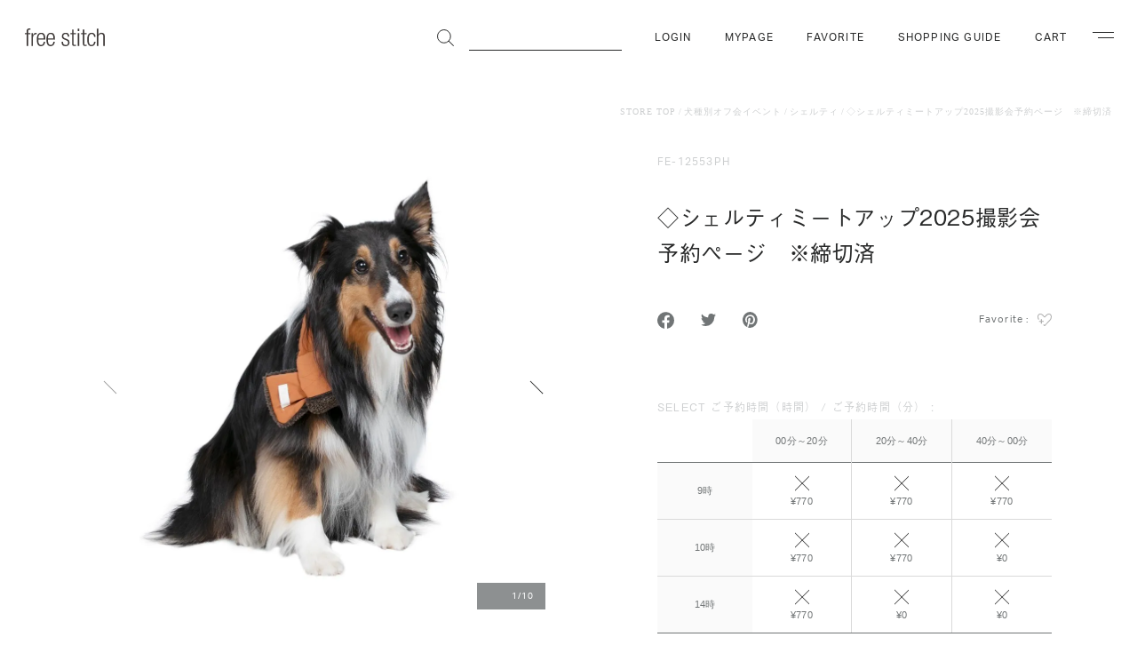

--- FILE ---
content_type: text/html; charset=EUC-JP
request_url: https://fs-store.jp/?pid=174231099
body_size: 24446
content:
<!DOCTYPE html PUBLIC "-//W3C//DTD XHTML 1.0 Transitional//EN" "http://www.w3.org/TR/xhtml1/DTD/xhtml1-transitional.dtd">
<html xmlns:og="http://ogp.me/ns#" xmlns:fb="http://www.facebook.com/2008/fbml" xmlns:mixi="http://mixi-platform.com/ns#" xmlns="http://www.w3.org/1999/xhtml" xml:lang="ja" lang="ja" dir="ltr">
<head>
<meta http-equiv="content-type" content="text/html; charset=euc-jp" />
<meta http-equiv="X-UA-Compatible" content="IE=edge,chrome=1" />
<title>シェルティミートアップ2025 撮影会予約ページ</title>
<meta name="Keywords" content="シェルティイベント,シェルティフェス,シェルティ集まり,シェルティオフ会,シェルティイベント,シェルティミート,Shetland SheepdogMeet,Shetland Sheepdogevent,Shetland Sheepdogfes,フリーステッチオフ会,freestitchイベント,撮影会" />
<meta name="Description" content="2025年2月24日(月)に埼玉県の吉見総合運動公園にて開催されるシェルティ達の大イベント！その中で行うチャリティ撮影会の予約ページです。ぜひ事前予約にてご参加ください！" />
<meta name="Author" content="free stitch Inc." />
<meta name="Copyright" content="free stitch Inc." />
<meta http-equiv="content-style-type" content="text/css" />
<meta http-equiv="content-script-type" content="text/javascript" />
<link rel="stylesheet" href="https://img11.shop-pro.jp/PA01059/446/css/7/index.css?cmsp_timestamp=20251111113347" type="text/css" />
<link rel="stylesheet" href="https://img11.shop-pro.jp/PA01059/446/css/7/product.css?cmsp_timestamp=20251111113347" type="text/css" />
<script src="//statics.a8.net/a8sales/a8sales.js"></script>

<script src="//statics.a8.net/a8sales/a8crossDomain.js"></script>

<link rel="alternate" type="application/rss+xml" title="rss" href="https://fs-store.jp/?mode=rss" />
<link rel="shortcut icon" href="https://img11.shop-pro.jp/PA01059/446/favicon.ico?cmsp_timestamp=20250627142641" />
<script type="text/javascript" src="//ajax.googleapis.com/ajax/libs/jquery/1.7.2/jquery.min.js" ></script>
<meta property="og:title" content="シェルティミートアップ2025 撮影会予約ページ" />
<meta property="og:description" content="2025年2月24日(月)に埼玉県の吉見総合運動公園にて開催されるシェルティ達の大イベント！その中で行うチャリティ撮影会の予約ページです。ぜひ事前予約にてご参加ください！" />
<meta property="og:url" content="https://fs-store.jp?pid=174231099" />
<meta property="og:site_name" content="ドッググッズ・猫グッズ通販 free stitch（フリーステッチ）" />
<meta property="og:image" content="https://img11.shop-pro.jp/PA01059/446/product/174231099.jpg?cmsp_timestamp=20241216164315"/>
<script>
  gtag('config', 'AW-854687845');
</script>

<meta name="viewport" content="width=device-width, initial-scale=1">

<script>
  (function(d) {
    var config = {
      kitId: 'ytl6ayi',
      scriptTimeout: 3000,
      async: true
    },
    h=d.documentElement,t=setTimeout(function(){h.className=h.className.replace(/\bwf-loading\b/g,"")+" wf-inactive";},config.scriptTimeout),tk=d.createElement("script"),f=false,s=d.getElementsByTagName("script")[0],a;h.className+=" wf-loading";tk.src='https://use.typekit.net/'+config.kitId+'.js';tk.async=true;tk.onload=tk.onreadystatechange=function(){a=this.readyState;if(f||a&&a!="complete"&&a!="loaded")return;f=true;clearTimeout(t);try{Typekit.load(config)}catch(e){}};s.parentNode.insertBefore(tk,s)
  })(document);
</script>

<!-- ファビコンは https://admin.shop-pro.jp/?mode=design_top で設定する -->
<link rel="apple-touch-icon" sizes="120x120" href="https://file003.shop-pro.jp/PA01463/841/img/apple-touch-icon.jpg">
<meta property="og:image" content="https://file003.shop-pro.jp/PA01463/841/img/ogp.jpg">

<script>
  var Colorme = {"page":"product","shop":{"account_id":"PA01059446","title":"\u30c9\u30c3\u30b0\u30b0\u30c3\u30ba\u30fb\u732b\u30b0\u30c3\u30ba\u901a\u8ca9 free stitch\uff08\u30d5\u30ea\u30fc\u30b9\u30c6\u30c3\u30c1\uff09"},"basket":{"total_price":0,"items":[]},"customer":{"id":null},"inventory_control":"option","product":{"shop_uid":"PA01059446","id":174231099,"name":"\u25c7\u30b7\u30a7\u30eb\u30c6\u30a3\u30df\u30fc\u30c8\u30a2\u30c3\u30d72025\u64ae\u5f71\u4f1a\u4e88\u7d04\u30da\u30fc\u30b8\u3000\u203b\u7de0\u5207\u6e08","model_number":"FE-12553PH","stock_num":0,"sales_price":700,"sales_price_including_tax":770,"variants":[{"id":1,"option1_value":"9\u6642","option2_value":"00\u5206\uff5e20\u5206","title":"9\u6642\u3000\u00d7\u300000\u5206\uff5e20\u5206","model_number":"FE-12553PH-001","stock_num":0,"option_price":700,"option_price_including_tax":770,"option_members_price":700,"option_members_price_including_tax":770},{"id":2,"option1_value":"9\u6642","option2_value":"20\u5206\uff5e40\u5206","title":"9\u6642\u3000\u00d7\u300020\u5206\uff5e40\u5206","model_number":"FE-12553PH-002","stock_num":0,"option_price":700,"option_price_including_tax":770,"option_members_price":700,"option_members_price_including_tax":770},{"id":3,"option1_value":"9\u6642","option2_value":"40\u5206\uff5e00\u5206","title":"9\u6642\u3000\u00d7\u300040\u5206\uff5e00\u5206","model_number":"FE-12553PH-003","stock_num":0,"option_price":700,"option_price_including_tax":770,"option_members_price":700,"option_members_price_including_tax":770},{"id":4,"option1_value":"10\u6642","option2_value":"00\u5206\uff5e20\u5206","title":"10\u6642\u3000\u00d7\u300000\u5206\uff5e20\u5206","model_number":"FE-12553PH-004","stock_num":0,"option_price":700,"option_price_including_tax":770,"option_members_price":700,"option_members_price_including_tax":770},{"id":5,"option1_value":"10\u6642","option2_value":"20\u5206\uff5e40\u5206","title":"10\u6642\u3000\u00d7\u300020\u5206\uff5e40\u5206","model_number":"","stock_num":0,"option_price":700,"option_price_including_tax":770,"option_members_price":0,"option_members_price_including_tax":0},{"id":6,"option1_value":"10\u6642","option2_value":"40\u5206\uff5e00\u5206","title":"10\u6642\u3000\u00d7\u300040\u5206\uff5e00\u5206","model_number":"","stock_num":0,"option_price":0,"option_price_including_tax":0,"option_members_price":0,"option_members_price_including_tax":0},{"id":7,"option1_value":"14\u6642","option2_value":"00\u5206\uff5e20\u5206","title":"14\u6642\u3000\u00d7\u300000\u5206\uff5e20\u5206","model_number":"FE-12553PH-005","stock_num":0,"option_price":700,"option_price_including_tax":770,"option_members_price":700,"option_members_price_including_tax":770},{"id":8,"option1_value":"14\u6642","option2_value":"20\u5206\uff5e40\u5206","title":"14\u6642\u3000\u00d7\u300020\u5206\uff5e40\u5206","model_number":"","stock_num":0,"option_price":0,"option_price_including_tax":0,"option_members_price":0,"option_members_price_including_tax":0},{"id":9,"option1_value":"14\u6642","option2_value":"40\u5206\uff5e00\u5206","title":"14\u6642\u3000\u00d7\u300040\u5206\uff5e00\u5206","model_number":"","stock_num":0,"option_price":0,"option_price_including_tax":0,"option_members_price":0,"option_members_price_including_tax":0}],"category":{"id_big":2352299,"id_small":33},"groups":[],"members_price":700,"members_price_including_tax":770}};

  (function() {
    function insertScriptTags() {
      var scriptTagDetails = [{"src":"https:\/\/free-shipping-notifier-assets.colorme.app\/shop.js","integrity":null}];
      var entry = document.getElementsByTagName('script')[0];

      scriptTagDetails.forEach(function(tagDetail) {
        var script = document.createElement('script');

        script.type = 'text/javascript';
        script.src = tagDetail.src;
        script.async = true;

        if( tagDetail.integrity ) {
          script.integrity = tagDetail.integrity;
          script.setAttribute('crossorigin', 'anonymous');
        }

        entry.parentNode.insertBefore(script, entry);
      })
    }

    window.addEventListener('load', insertScriptTags, false);
  })();
</script><script>
  var Colorme = {"page":"product","shop":{"account_id":"PA01059446","title":"\u30c9\u30c3\u30b0\u30b0\u30c3\u30ba\u30fb\u732b\u30b0\u30c3\u30ba\u901a\u8ca9 free stitch\uff08\u30d5\u30ea\u30fc\u30b9\u30c6\u30c3\u30c1\uff09"},"basket":{"total_price":0,"items":[]},"customer":{"id":null},"inventory_control":"option","product":{"shop_uid":"PA01059446","id":174231099,"name":"\u25c7\u30b7\u30a7\u30eb\u30c6\u30a3\u30df\u30fc\u30c8\u30a2\u30c3\u30d72025\u64ae\u5f71\u4f1a\u4e88\u7d04\u30da\u30fc\u30b8\u3000\u203b\u7de0\u5207\u6e08","model_number":"FE-12553PH","stock_num":0,"sales_price":700,"sales_price_including_tax":770,"variants":[{"id":1,"option1_value":"9\u6642","option2_value":"00\u5206\uff5e20\u5206","title":"9\u6642\u3000\u00d7\u300000\u5206\uff5e20\u5206","model_number":"FE-12553PH-001","stock_num":0,"option_price":700,"option_price_including_tax":770,"option_members_price":700,"option_members_price_including_tax":770},{"id":2,"option1_value":"9\u6642","option2_value":"20\u5206\uff5e40\u5206","title":"9\u6642\u3000\u00d7\u300020\u5206\uff5e40\u5206","model_number":"FE-12553PH-002","stock_num":0,"option_price":700,"option_price_including_tax":770,"option_members_price":700,"option_members_price_including_tax":770},{"id":3,"option1_value":"9\u6642","option2_value":"40\u5206\uff5e00\u5206","title":"9\u6642\u3000\u00d7\u300040\u5206\uff5e00\u5206","model_number":"FE-12553PH-003","stock_num":0,"option_price":700,"option_price_including_tax":770,"option_members_price":700,"option_members_price_including_tax":770},{"id":4,"option1_value":"10\u6642","option2_value":"00\u5206\uff5e20\u5206","title":"10\u6642\u3000\u00d7\u300000\u5206\uff5e20\u5206","model_number":"FE-12553PH-004","stock_num":0,"option_price":700,"option_price_including_tax":770,"option_members_price":700,"option_members_price_including_tax":770},{"id":5,"option1_value":"10\u6642","option2_value":"20\u5206\uff5e40\u5206","title":"10\u6642\u3000\u00d7\u300020\u5206\uff5e40\u5206","model_number":"","stock_num":0,"option_price":700,"option_price_including_tax":770,"option_members_price":0,"option_members_price_including_tax":0},{"id":6,"option1_value":"10\u6642","option2_value":"40\u5206\uff5e00\u5206","title":"10\u6642\u3000\u00d7\u300040\u5206\uff5e00\u5206","model_number":"","stock_num":0,"option_price":0,"option_price_including_tax":0,"option_members_price":0,"option_members_price_including_tax":0},{"id":7,"option1_value":"14\u6642","option2_value":"00\u5206\uff5e20\u5206","title":"14\u6642\u3000\u00d7\u300000\u5206\uff5e20\u5206","model_number":"FE-12553PH-005","stock_num":0,"option_price":700,"option_price_including_tax":770,"option_members_price":700,"option_members_price_including_tax":770},{"id":8,"option1_value":"14\u6642","option2_value":"20\u5206\uff5e40\u5206","title":"14\u6642\u3000\u00d7\u300020\u5206\uff5e40\u5206","model_number":"","stock_num":0,"option_price":0,"option_price_including_tax":0,"option_members_price":0,"option_members_price_including_tax":0},{"id":9,"option1_value":"14\u6642","option2_value":"40\u5206\uff5e00\u5206","title":"14\u6642\u3000\u00d7\u300040\u5206\uff5e00\u5206","model_number":"","stock_num":0,"option_price":0,"option_price_including_tax":0,"option_members_price":0,"option_members_price_including_tax":0}],"category":{"id_big":2352299,"id_small":33},"groups":[],"members_price":700,"members_price_including_tax":770}};

  (function() {
    function insertFastScriptTags() {
      var scriptTagDetails = [{"src":"https:\/\/custom-options-assets.colorme.app\/custom-options-es5.js","integrity":null}];
      var entry = document.getElementsByTagName('script')[0];

      scriptTagDetails.forEach(function(tagDetail) {
        var script = document.createElement('script');

        script.type = 'text/javascript';
        script.src = tagDetail.src;
        script.async = true;

        if( tagDetail.integrity ) {
          script.integrity = tagDetail.integrity;
          script.setAttribute('crossorigin', 'anonymous');
        }

        entry.parentNode.insertBefore(script, entry);
      })
    }

    window.addEventListener('DOMContentLoaded', insertFastScriptTags, false);
  })();
</script>

<script async src="https://www.googletagmanager.com/gtag/js?id=G-ENZJPWDBBL"></script>
<script>
  window.dataLayer = window.dataLayer || [];
  function gtag(){dataLayer.push(arguments);}
  gtag('js', new Date());
  
      gtag('config', 'G-ENZJPWDBBL', (function() {
      var config = {};
      if (Colorme && Colorme.customer && Colorme.customer.id != null) {
        config.user_id = Colorme.customer.id;
      }
      return config;
    })());
  
  </script><script type="text/javascript">
  document.addEventListener("DOMContentLoaded", function() {
    gtag("event", "view_item", {
      currency: "JPY",
      value: Colorme.product.sales_price_including_tax,
      items: [
        {
          item_id: Colorme.product.id,
          item_name: Colorme.product.name
        }
      ]
    });
  });
</script><script async src="https://zen.one/analytics.js"></script>
</head>
<body>
<meta name="colorme-acc-payload" content="?st=1&pt=10029&ut=174231099&at=PA01059446&v=20251113223800&re=&cn=bcc5d4b020403b3ced35d7dfd656f3d4" width="1" height="1" alt="" /><script>!function(){"use strict";Array.prototype.slice.call(document.getElementsByTagName("script")).filter((function(t){return t.src&&t.src.match(new RegExp("dist/acc-track.js$"))})).forEach((function(t){return document.body.removeChild(t)})),function t(c){var r=arguments.length>1&&void 0!==arguments[1]?arguments[1]:0;if(!(r>=c.length)){var e=document.createElement("script");e.onerror=function(){return t(c,r+1)},e.src="https://"+c[r]+"/dist/acc-track.js?rev=3",document.body.appendChild(e)}}(["acclog001.shop-pro.jp","acclog002.shop-pro.jp"])}();</script>
<script src="https://www.freestitch.jp/js/ec/common.js" charset="utf-8" defer></script>

  <script id="product-detail-script" src="https://file001.shop-pro.jp/PA01059/446/js/product-detail.js?3210" defer></script>
  <script src="https://file001.shop-pro.jp/PA01059/446/js/freeShippingText.js" defer></script>

<header class="l-header">
    <div id="header-inner" class="l-header__inner ">
    <div class="l-header__logo">
      <a class="l-header__logoLink" href="/">
        <svg viewBox="0 0 90 20" class="l-header__logoIcon" role="img"><title>free stitch</title><path d="M1.993 6.566H0V5.2h1.993V3.485C1.993 1.495 2.402 0 5.159 0a5.161 5.161 0 011.034.081v1.361a3.529 3.529 0 00-.79-.081c-1.2 0-1.772.465-1.772 2.124V5.2h2.562v1.362H3.632v13.112H1.993V6.566zm5.39-1.362h1.636v2.262h.053a3.84 3.84 0 013.657-2.588 1.933 1.933 0 01.574.082v1.633a4.049 4.049 0 00-.791-.081c-1.8 0-3.493 1.308-3.493 4.116v9.046H7.383V5.2zm7.751 5.944c.051-3.6 1.064-4.908 3.082-4.908s3.026 1.307 3.086 4.908h-6.168zm6.136 3.732c-.273 2.534-1.337 3.759-3.054 3.759-1.611 0-3.082-1.282-3.082-5.448v-.683h7.912v-.6c0-4.825-1.449-7.03-4.668-7.03-3.194 0-4.992 2.534-4.992 7.549 0 5.447 1.8 7.577 4.856 7.577 2.728 0 4.418-2.043 4.664-5.124H21.27zm4.7-3.732c.052-3.6 1.064-4.908 3.079-4.908s3.03 1.307 3.086 4.908h-6.161zm6.136 3.732c-.272 2.534-1.335 3.759-3.057 3.759-1.607 0-3.079-1.282-3.079-5.448v-.683h7.908v-.6c0-4.825-1.444-7.03-4.666-7.03-3.19 0-4.989 2.534-4.989 7.549 0 5.447 1.8 7.577 4.856 7.577 2.726 0 4.416-2.043 4.667-5.124h-1.64zm12.292-2.4c-2.047-.792-2.783-1.99-2.783-3.433 0-2.97 1.852-4.17 4.308-4.17 2.73 0 3.983 1.389 3.983 4.035v.408h-1.631v-.407c0-1.882-.871-2.673-2.368-2.673-1.917 0-2.652 1.009-2.652 2.453 0 1.006.325 1.8 1.968 2.427l2.372.9a3.709 3.709 0 012.7 3.676c0 2.483-1.415 4.309-4.473 4.309-2.977 0-4.451-1.228-4.451-4.5v-.462h1.64v.381c0 2.125.925 3.214 2.785 3.214a2.544 2.544 0 002.862-2.592 2.6 2.6 0 00-1.964-2.666zm8.813-5.915h-1.987V5.2h1.992v-4h1.635v4h2.567v1.362h-2.567v10.389a1.308 1.308 0 001.556 1.527 3.292 3.292 0 001.011-.166v1.362a2.7 2.7 0 01-1.145.166c-2.212 0-3.057-.6-3.057-2.537V6.566zm6.37-1.362h1.64v14.47h-1.64V5.2zm0-4.986h1.64V3h-1.64V.218zm5.768 6.348h-1.987V5.2h1.992v-4h1.639v4h2.562v1.362h-2.561v10.389a1.3 1.3 0 001.553 1.527 3.269 3.269 0 001.009-.166v1.362a2.689 2.689 0 01-1.145.166c-2.212 0-3.056-.6-3.056-2.537V6.566zm14.254 8.313C79.361 17.961 77.672 20 75 20c-3.054 0-4.852-2.13-4.852-7.577 0-5.015 1.8-7.549 4.993-7.549 2.725 0 4.309 1.66 4.473 4.632h-1.637c-.191-2.262-1.094-3.271-2.836-3.271-1.778 0-3.252 1.092-3.252 6.214 0 5.449 1.56 6.185 3.087 6.185 1.663 0 2.724-1.225 3-3.759h1.637zM81.043.217h1.637v7h.056a3.447 3.447 0 013.545-2.344c2.21 0 3.711 1.142 3.711 3.867v10.934h-1.636V9.211c0-1.989-.823-2.972-2.485-2.972-1.908 0-3.191 1.473-3.191 3.709v9.725h-1.637V.218z" fill="var(--logo-color, #3f3a39)" fill-rule="evenodd"/></svg>
      </a>
    </div>

    <nav class="l-actions u-md-none js-reserve-scrollbar-width">
      <ul class="l-actions__list">
        <li>
          <a class="l-actions__link" href="https://fs-store.jp/?mode=myaccount">
            <svg viewBox="0 0 18 21" class="l-actions__icon l-actions__icon--myPage" role="img"><title>マイページ</title><path d="M3.126 21a3.247 3.247 0 01-2.386-.744A2.886 2.886 0 010 18.13a8.74 8.74 0 016.5-8.295A5.21 5.21 0 013.643 5.22 5.3 5.3 0 019 0a5.3 5.3 0 015.357 5.22 5.2 5.2 0 01-2.792 4.58A8.557 8.557 0 0118 18.13a2.552 2.552 0 01-1.335 2.5 4.853 4.853 0 01-1.889.348c-4.662 0-5.185 0-5.711.01S8 21 3.237 21zM9 10.44c-3.354 0-8 2.673-8 7.69a1.943 1.943 0 00.446 1.417 2.388 2.388 0 001.71.453c4.84 0 5.371 0 5.9-.01s1.05-.01 5.712-.01a3.76 3.76 0 001.445-.24A1.612 1.612 0 0017 18.13a7.781 7.781 0 00-8-7.69zM9 1a4.3 4.3 0 00-4.357 4.22A4.3 4.3 0 009 9.44a4.3 4.3 0 004.357-4.22A4.3 4.3 0 009 1z" fill="var(--header-icon-color, #282929)" fill-rule="evenodd"/></svg>
          </a>
        </li>
        <li>
          <a class="l-actions__link" href="/?mode=f12">
            <svg viewBox="0 0 18.97 17" class="l-actions__icon l-actions__icon--favorite" role="img"><title>お気に入り</title><path d="M3.86 1a3.632 3.632 0 012.67 1.215L8.3 4.209a1.585 1.585 0 001.18.528 1.569 1.569 0 001.18-.528l1.78-1.994A3.611 3.611 0 0115.1 1a3.1 3.1 0 011.55.4 1.773 1.773 0 01.3.213 3.361 3.361 0 011.01 2.406v.249a6.618 6.618 0 01-1.86 4.6l-6.62 6.919-6.62-6.919a6.652 6.652 0 01-1.85-4.6v-.246a3.362 3.362 0 011.01-2.406 1.179 1.179 0 01.3-.213 3.086 3.086 0 011.54-.4m11.24-1a4.649 4.649 0 00-3.43 1.556L9.9 3.553a.549.549 0 01-.42.187.564.564 0 01-.42-.187L7.29 1.559A4.616 4.616 0 003.86 0a4.14 4.14 0 00-2.05.536 2.688 2.688 0 00-.51.372A4.385 4.385 0 000 4.021v.249a7.642 7.642 0 002.13 5.29l6.95 7.266a.544.544 0 00.4.172.566.566 0 00.41-.172l6.95-7.266a7.642 7.642 0 002.13-5.29v-.248A4.353 4.353 0 0017.66.909a2.4 2.4 0 00-.51-.372A4.11 4.11 0 0015.1.001z" fill="var(--header-icon-color, #282929)" fill-rule="evenodd"/></svg>
          </a>
        </li>
        <li>
          <a class="l-actions__link" href="https://fs-store.jp/cart/proxy/basket?shop_id=PA01059446&shop_domain=fs-store.jp">
                                                              <svg viewBox="0 0 18 21" class="l-actions__icon l-actions__icon--cart" role="img"><title>カート</title><defs><style>.cls-1{fill:var(--header-icon-color, #282929);fill-rule:evenodd}</style></defs><path class="cls-1" d="M14 5c-.11-3.63-1.5-5-5-5S4.12 1.37 4 5a4 4 0 00-4 4v8a4 4 0 004 4h10a4 4 0 004-4V9a4 4 0 00-4-4zM9 1c2.59 0 3.88.62 4 4H5c.12-3.38 1.41-4 4-4zm8 16a3 3 0 01-3 3H4a3 3 0 01-3-3V9a3 3 0 013-3h10a3 3 0 013 3z"/><path class="cls-1" d="M9 16.68a2.59 2.59 0 01-1.07-.21 2 2 0 01-.81-.65 3.15 3.15 0 01-.5-1.14 6.52 6.52 0 01-.2-1.68 4.47 4.47 0 01.68-2.73A2.25 2.25 0 019 9.4a2.24 2.24 0 011.89.89 4.62 4.62 0 01.69 2.71 7.06 7.06 0 01-.17 1.64 3.11 3.11 0 01-.52 1.13 2 2 0 01-.81.66 2.77 2.77 0 01-1.08.25zm0-1a1.11 1.11 0 00.65-.18 1.38 1.38 0 00.44-.53 2.56 2.56 0 00.23-.83 6.1 6.1 0 00.08-1.1 6.13 6.13 0 00-.09-1.04 2.71 2.71 0 00-.23-.83 1.38 1.38 0 00-.44-.53A1.11 1.11 0 009 10.4a1.17 1.17 0 00-.66.19 1.45 1.45 0 00-.42.54 3 3 0 00-.23.83A7.08 7.08 0 007.61 13a4.79 4.79 0 00.31 2 1.1 1.1 0 001.08.68z"/></svg>
                                                                                                                                              </a>
        </li>
        <li>
          <button
            class="l-actions__navigation js-navigation-toggle"
            type="button"
            aria-controls="navigation"
            aria-expanded="false"
          >
            <svg viewBox="0 0 20.03 16" class="l-actions__icon l-actions__icon--navigation" role="img"><title>ナビゲーション</title><path d="M20 13.84l-3.83-3.74a4.68 4.68 0 10-.68.74l3.83 3.7zM9 7.5a3.5 3.5 0 113.5 3.5A3.5 3.5 0 019 7.5z" fill-rule="evenodd" fill="var(--header-icon-color, #282929)"/><path d="M0 0h14v1H0zm0 5h6v1H0zm0 5h6v1H0zm0 5h14v1H0z" fill="var(--header-icon-color, #282929)"/></svg>
          </button>
        </li>
      </ul>
    </nav>

    <nav class="l-actions u-none u-md-block js-reserve-scrollbar-width">
      <ul class="l-actions__list">
        <li>
          <div class="l-search">
            <form class="l-search__form" action="https://fs-store.jp/" method="GET" role="search">
              <input type="hidden" name="mode" value="srh" /><input type="hidden" name="field" value="simple_expl" />
              <input class="l-search__input" type="text" name="keyword" aria-label="商品の検索">
              <button class="l-search__button">
                <svg viewBox="0 0 19.312 19.312" class="l-search__icon" role="img"><title>検索</title><circle cx="8" cy="8.031" r="7.5" fill="none" stroke="var(--header-icon-color, #282929)"/><path d="M12.943 13.668l.707-.707 5.657 5.657-.707.707z" fill="var(--header-icon-color, #282929)" fill-rule="evenodd"/></svg>
              </button>
            </form>
          </div>
        </li>
                  <li>
                          <a class="l-actions__link u-uppercase" href="https://fs-store.jp/?mode=login&shop_back_url=https%3A%2F%2Ffs-store.jp%2F">Login</a>
                      </li>
                <li>
          <a class="l-actions__link u-uppercase" href="https://fs-store.jp/?mode=myaccount">MyPage</a>
        </li>
        <li>
          <a class="l-actions__link u-uppercase" href="/?mode=f12">Favorite</a>
        </li>
        <li>
          <a class="l-actions__link u-uppercase" href="/?mode=sk">Shopping Guide</a>
        </li>
        <li>
          <a class="l-actions__link u-uppercase" href="https://fs-store.jp/cart/proxy/basket?shop_id=PA01059446&shop_domain=fs-store.jp">Cart</a>
        </li>
        <li>
          <button
            class="l-navigationButton js-navigation-toggle"
            type="button"
            aria-controls="navigation"
            aria-expanded="false"
          >
            <span class="u-visuallyHidden">ナビゲーション</span>
            <span class="l-navigationButton__line"></span>
            <span class="l-navigationButton__line"></span>
          </button>
        </li>
      </ul>
    </nav>
  </div>
</header>

<div id="navigation" class="l-navigation" aria-hidden="true">
  <div class="l-navigation__inner">
    <div class="l-navBlock l-navBlock--search u-md-none">
      <div class="l-search">
        <form class="l-search__form" action="https://fs-store.jp/" method="GET" role="search">
          <input type="hidden" name="mode" value="srh" /><input type="hidden" name="field" value="simple_expl" />
          <input class="l-search__input" type="text" name="keyword" aria-label="商品の検索">
          <button class="l-search__button">
            <svg viewBox="0 0 19.312 19.312" class="l-search__icon" role="img"><title>検索</title><circle cx="8" cy="8.031" r="7.5" fill="none" stroke="var(--header-icon-color, #282929)"/><path d="M12.943 13.668l.707-.707 5.657 5.657-.707.707z" fill="var(--header-icon-color, #282929)" fill-rule="evenodd"/></svg>
          </button>
        </form>
      </div>
    </div>

    <div id="navigation-original" class="l-navBlock l-navBlock--original">
      <p class="l-navBlock__heading">free stitch <span class="u-uppercase">Original</span></p>
      <ul class="l-linkList l-linkList--twoColumn l-linkList--oneColumn@md">
        <li v-for="original in originals" :key="original.id">
          <a class="l-linkList__link" :href="original.url">{{original.name}}</a>
        </li>
      </ul>
    </div>

    <div id="navigation-category" class="l-navBlock l-navBlock--category">
      <p class="l-navBlock__heading u-uppercase">Category</p>
      <ul class="l-linkList l-linkList--twoColumn">
        <li v-for="category in categories" :key="category.id">
          <a class="l-linkList__link" :href="category.url">{{category.name}}</a>
        </li>
      </ul>
    </div>

    <div id="navigation-brand" class="l-navBlock l-navBlock--brand">
      <p class="l-navBlock__heading u-uppercase">Brand</p>
      <ul class="l-linkList l-linkList--twoColumn">
        <li v-for="brand in brands" :key="brand.id">
          <a class="l-linkList__link" :href="brand.url">{{brand.name}}</a>
        </li>
      </ul>
    </div>

    <div class="l-navBlock l-navBlock--mail">
      <p class="l-navBlock__heading u-uppercase">Mail Magagine & Other</p>
      <ul class="l-linkList l-linkList--twoColumn l-linkList--oneColumn@md">
        <li>
          <a class="l-linkList__link" href="https://freestitch.shop-pro.jp/customer/newsletter/subscriptions/new">メールマガジン登録</a>
        </li>
        <li>
          <a class="l-linkList__link" href="https://fs-store.jp/?mode=privacy">プライバシーポリシー</a>
        </li>
        <li>
          <a class="l-linkList__link" href="https://fs-store.jp/?mode=sk">ご利用ガイド</a>
        </li>
        <li>
          <a class="l-linkList__link" href="/?mode=f3">初めてのお客様へ</a>
        </li>
      </ul>
      <ul class="l-snsList">
        <li>
          <a class="c-shareLink" href="https://www.facebook.com/freestitch/" target="_blank" rel="noopener">
            <svg viewBox="0 0 17.47 17.47" class="c-shareLink__icon c-shareLink__icon--facebook" role="img"><title>Facebook</title><path d="M17.47 8.8a8.725 8.725 0 10-10.09 8.67v-6.14H5.16V8.8h2.22V6.86a3.085 3.085 0 013.3-3.41 13.464 13.464 0 011.95.17v2.16h-1.1a1.262 1.262 0 00-1.42 1.37V8.8h2.42l-.39 2.53h-2.03v6.14a8.764 8.764 0 007.36-8.67z" fill="#717576" fill-rule="evenodd"/></svg>
          </a>
        </li>
        <li>
          <a class="c-shareLink" href="https://twitter.com/freestitch/" target="_blank" rel="noopener">
            <svg width="1200" height="1227" viewBox="0 0 1200 1227" class="c-shareLink__icon c-shareLink__icon--twitter" role="img" xmlns="http://www.w3.org/2000/svg"><title>X</title><path d="M714.163 519.284L1160.89 0H1055.03L667.137 450.887L357.328 0H0L468.492 681.821L0 1226.37H105.866L515.491 750.218L842.672 1226.37H1200L714.137 519.284H714.163ZM569.165 687.828L521.697 619.934L144.011 79.6944H306.615L611.412 515.685L658.88 583.579L1055.08 1150.3H892.476L569.165 687.854V687.828Z" fill="#717576" fill-rule="evenodd"/></svg>
          </a>
        </li>
        <li>
          <a class="c-shareLink" href="https://www.instagram.com/freestitch/" target="_blank" rel="noopener">
            <svg viewBox="0 0 17.47 17.47" class="c-shareLink__icon c-shareLink__icon--instagram" role="img"><title>Instagram</title><path d="M8.74 1.59c2.33 0 2.61.01 3.53.05a4.867 4.867 0 011.62.3 2.907 2.907 0 011.66 1.66 4.807 4.807 0 01.3 1.62c.04.92.05 1.19.05 3.52s-.01 2.61-.05 3.53a4.867 4.867 0 01-.3 1.62 2.986 2.986 0 01-1.66 1.66 4.867 4.867 0 01-1.62.3c-.92.04-1.2.05-3.53.05s-2.6-.01-3.52-.05a4.807 4.807 0 01-1.62-.3 2.907 2.907 0 01-1.66-1.66 4.867 4.867 0 01-.3-1.62c-.04-.92-.05-1.2-.05-3.53s.01-2.6.05-3.52a4.807 4.807 0 01.3-1.62A2.834 2.834 0 013.6 1.94a4.807 4.807 0 011.62-.3c.92-.04 1.19-.05 3.52-.05m0-1.57c-2.37 0-2.66.01-3.59.05a6.486 6.486 0 00-2.12.4A4.482 4.482 0 00.47 3.03a6.474 6.474 0 00-.4 2.11c-.04.94-.05 1.23-.05 3.6s.01 2.67.05 3.6a6.541 6.541 0 00.4 2.12 4.551 4.551 0 001.01 1.55 4.291 4.291 0 001.55 1 6.206 6.206 0 002.12.41c.93.04 1.22.05 3.59.05s2.67-.01 3.6-.05a6.206 6.206 0 002.12-.41 4.374 4.374 0 002.55-2.55 6.258 6.258 0 00.41-2.12c.04-.93.05-1.23.05-3.6s-.01-2.66-.05-3.6a6.194 6.194 0 00-.41-2.11 4.291 4.291 0 00-1-1.55A4.551 4.551 0 0014.46.47a6.486 6.486 0 00-2.12-.4c-.93-.04-1.23-.05-3.6-.05zm0 4.24a4.48 4.48 0 104.49 4.48 4.485 4.485 0 00-4.49-4.48zm0 7.39a2.91 2.91 0 112.91-2.91 2.913 2.913 0 01-2.91 2.91zm5.71-7.57a1.05 1.05 0 11-1.05-1.04 1.05 1.05 0 011.05 1.04z" fill="#717576" fill-rule="evenodd"/></svg>
          </a>
        </li>
        <li>
          <a class="c-shareLink" href="https://www.youtube.com/channel/UCPw58v96XXpQYfKXhvA3i2A" target="_blank" rel="noopener" aria-label="YouTube">
            <svg viewBox="0 0 23 16" class="c-shareLink__icon c-shareLink__icon--youtube" role="img"><title>YouTube</title><path d="M22.52 2.5A2.876 2.876 0 0020.49.48C18.69 0 11.5 0 11.5 0S4.31 0 2.51.48A2.842 2.842 0 00.48 2.5a31.75 31.75 0 000 11 2.859 2.859 0 002.03 2.02c1.8.48 8.99.48 8.99.48s7.19 0 8.99-.48a2.893 2.893 0 002.03-2.02 31.75 31.75 0 000-11zM9.2 11.43V4.57L15.17 8z" fill="#717576" fill-rule="evenodd"/></svg>
          </a>
        </li>
        <li>
          <a class="c-shareLink" href="https://lin.ee/LdwitdV" target="_blank" rel="noopener">
            <svg xmlns="http://www.w3.org/2000/svg" viewBox="0 0 320 320" class="c-shareLink__icon c-shareLink__icon--line" role="img"><circle cx="160" cy="160" r="160" fill="#717576" stroke-width="0px;"/><title>LINE</title><path d="M266.7,150.68c0-47.8-47.92-86.68-106.81-86.68s-106.81,38.89-106.81,86.68c0,42.85,38,78.73,89.33,85.52,3.48.75,8.21,2.29,9.41,5.27,1.08,2.7.7,6.93.35,9.66,0,0-1.25,7.54-1.52,9.14-.47,2.7-2.15,10.56,9.25,5.76,11.4-4.8,61.51-36.22,83.92-62.01h0c15.48-16.98,22.9-34.2,22.9-53.33Z" style="fill: #fff; stroke-width: 0px;"/><path d="M231.17,178.28c1.13,0,2.04-.91,2.04-2.04v-7.58c0-1.12-.92-2.04-2.04-2.04h-20.39v-7.87h20.39c1.13,0,2.04-.91,2.04-2.04v-7.57c0-1.12-.92-2.04-2.04-2.04h-20.39v-7.87h20.39c1.13,0,2.04-.91,2.04-2.04v-7.57c0-1.12-.92-2.04-2.04-2.04h-30.01c-1.13,0-2.04.91-2.04,2.04v.04h0v46.54h0v.04c0,1.13.91,2.04,2.04,2.04h30.01Z" fill="#717576" stroke-width="0px;"/><path d="M120.17,178.28c1.13,0,2.04-.91,2.04-2.04v-7.58c0-1.12-.92-2.04-2.04-2.04h-20.39v-37c0-1.12-.92-2.04-2.04-2.04h-7.58c-1.13,0-2.04.91-2.04,2.04v46.58h0v.04c0,1.13.91,2.04,2.04,2.04h30.01Z" fill="#717576" stroke-width="0px;"/><rect x="128.62" y="127.58" width="11.65" height="50.69" rx="2.04" ry="2.04" fill="#717576" stroke-width="0px;"/><path d="M189.8,127.58h-7.58c-1.13,0-2.04.91-2.04,2.04v27.69l-21.33-28.8c-.05-.07-.11-.14-.16-.21,0,0,0,0-.01-.01-.04-.04-.08-.09-.12-.13-.01-.01-.03-.02-.04-.03-.04-.03-.07-.06-.11-.09-.02-.01-.04-.03-.06-.04-.03-.03-.07-.05-.11-.07-.02-.01-.04-.03-.06-.04-.04-.02-.07-.04-.11-.06-.02-.01-.04-.02-.06-.03-.04-.02-.08-.04-.12-.05-.02,0-.04-.02-.07-.02-.04-.01-.08-.03-.12-.04-.02,0-.05-.01-.07-.02-.04,0-.08-.02-.12-.03-.03,0-.06,0-.09-.01-.04,0-.07-.01-.11-.01-.04,0-.07,0-.11,0-.02,0-.05,0-.07,0h-7.53c-1.13,0-2.04.91-2.04,2.04v46.62c0,1.13.91,2.04,2.04,2.04h7.58c1.13,0,2.04-.91,2.04-2.04v-27.68l21.35,28.84c.15.21.33.38.53.51,0,0,.02.01.02.02.04.03.08.05.13.08.02.01.04.02.06.03.03.02.07.03.1.05.03.02.07.03.1.04.02,0,.04.02.06.02.05.02.09.03.14.04,0,0,.02,0,.03,0,.17.04.35.07.53.07h7.53c1.13,0,2.04-.91,2.04-2.04v-46.62c0-1.13-.91-2.04-2.04-2.04Z" fill="#717576" stroke-width="0px;"/></svg>
          </a>
        </li>
      </ul>
    </div>

    <div id="navigation-theme" class="l-navBlock l-navBlock--theme">
      <p class="l-navBlock__heading l-navBlock__heading--hasSliderControls u-uppercase">
        <span>Theme</span>
        <span class="l-sliderControls">
          <button
            class="c-controlButton"
            type="button"
            @click="scrollToLeft"
            :disabled="scrollLeft === 0"
          >
            <span class="c-controlButton__prev"></span>
            <span class="u-visuallyHidden">前へ</span>
          </button>
          <button
            class="c-controlButton"
            type="button"
            @click="scrollToRight"
            :disabled="sliderScrollWidth <= scrollLeft + sliderWidth"
          >
            <span class="c-controlButton__next"></span>
            <span class="u-visuallyHidden">次へ</span>
          </button>
        </span>
      </p>
      <div ref="slider" class="l-slider" @scroll.passive="updateScrollLeft">
        <ul ref="sliderList" class="l-slider__list">
          <li v-for="theme in themes" :key="theme.id">
            <a class="l-card" :href="theme.url">
              <div class="l-card__imgOuter">
                <div class="l-card__imgWrapper">
                  <picture>
                    <source
                      type="image/webp"
                      :srcset="theme.image.webp"
                    >
                    <img
                      class="l-card__img"
                      :src="theme.image.url"
                      :alt="theme.image.alt"
                      :width="theme.image.widht"
                      :height="theme.image.height"
                      decoding="async"
                    >
                  </picture>
                </div>
              </div>
              <p class="l-card__text">{{theme.name}}</p>
            </a>
          </li>
        </ul>
      </div>
    </div>

    <div class="l-navBlock l-navBlock--recent">
      <p class="l-navBlock__heading u-uppercase">Recent Check</p>
      <ul class="l-items">
        
        
        
                  <li>
            <div class="l-items__placeholder"></div>
          </li>
                  <li>
            <div class="l-items__placeholder"></div>
          </li>
                  <li>
            <div class="l-items__placeholder"></div>
          </li>
        
        <li>
          <a class="l-items__viewAll" href="/?mode=f13">
            <span class="l-items__viewAllText u-uppercase">View All</span>
            <img class="l-items__arrow" src="https://file001.shop-pro.jp/PA01059/446/img/svg/arrow-white.svg" alt="" width="24" height="5" decoding="async">
          </a>
        </li>
      </ul>
    </div>

    <div class="l-navBlock l-navBlock--favorite">
      <p class="l-navBlock__heading u-uppercase">Your Favorite</p>
      <ul class="l-items">
        
        
        
                  <li>
            <div class="l-items__placeholder"></div>
          </li>
                  <li>
            <div class="l-items__placeholder"></div>
          </li>
                  <li>
            <div class="l-items__placeholder"></div>
          </li>
        
        <li>
          <a class="l-items__viewAll" href="/?mode=f12">
            <span class="l-items__viewAllText u-uppercase">View All</span>
            <img class="l-items__arrow" src="https://file001.shop-pro.jp/PA01059/446/img/svg/arrow-white.svg" alt="" width="24" height="5" decoding="async">
          </a>
        </li>
      </ul>
    </div>
  </div>
  <div class="l-navigation__close u-md-none">
    <button
      id="navigation-close"
      class="l-navigation__closeButton"
      type="button"
      aria-controls="navigation"
      aria-expanded="false"
      aria-label="閉じる"
    ><span class="l-navigation__closeLine"></span></button>
  </div>
</div>




  <nav class="c-breadcrumb c-breadcrumb--upper u-none u-md-block" aria-label="パンくずリスト">
    <ol class="c-breadcrumb__list">
      <li>
        <a class="c-breadcrumb__link u-uppercase" href="/">Store Top</a>
      </li>

      
                                <li>
            <a class="c-breadcrumb__link u-uppercase" href="?mode=cate&cbid=2352299&csid=0">犬種別オフ会イベント</a>
          </li>
                                  <li>
            <a class="c-breadcrumb__link u-uppercase" href="?mode=cate&cbid=2352299&csid=33">シェルティ</a>
          </li>
                        <li>
                    <a class="c-breadcrumb__link u-uppercase" href="?pid=174231099" aria-current="page">◇シェルティミートアップ2025撮影会予約ページ　※締切済</a>
        </li>
      
      
      
      
          </ol>
  </nav>

  
  <main class="container">
          <div class="container__main1">
        <div class="productCarousel">
          <div class="productCarousel__main">
            <div id="product-main-carousel" class="swiper">
              <div class="swiper-wrapper">
                                <div class="swiper-slide">
                  <img class="productCarousel__img js-zoom" src="https://img11.shop-pro.jp/PA01059/446/product/174231099.jpg?cmsp_timestamp=20241216164315" alt="" width="341" height="341" decoding="async">
                </div>
                                                                                            <div class="swiper-slide">
                        <img class="productCarousel__img js-zoom" src="https://img11.shop-pro.jp/PA01059/446/product/174231099_o1.jpg?cmsp_timestamp=20241216164315" alt="" width="341" height="341" decoding="async">
                      </div>
                                                                                <div class="swiper-slide">
                        <img class="productCarousel__img js-zoom" src="https://img11.shop-pro.jp/PA01059/446/product/174231099_o2.jpg?cmsp_timestamp=20241216164315" alt="" width="341" height="341" decoding="async">
                      </div>
                                                                                <div class="swiper-slide">
                        <img class="productCarousel__img js-zoom" src="https://img11.shop-pro.jp/PA01059/446/product/174231099_o3.jpg?cmsp_timestamp=20241216164315" alt="" width="341" height="341" decoding="async">
                      </div>
                                                                                <div class="swiper-slide">
                        <img class="productCarousel__img js-zoom" src="https://img11.shop-pro.jp/PA01059/446/product/174231099_o4.jpg?cmsp_timestamp=20241216164315" alt="" width="341" height="341" decoding="async">
                      </div>
                                                                                <div class="swiper-slide">
                        <img class="productCarousel__img js-zoom" src="https://img11.shop-pro.jp/PA01059/446/product/174231099_o5.jpg?cmsp_timestamp=20241216164315" alt="" width="341" height="341" decoding="async">
                      </div>
                                                                                <div class="swiper-slide">
                        <img class="productCarousel__img js-zoom" src="https://img11.shop-pro.jp/PA01059/446/product/174231099_o6.jpg?cmsp_timestamp=20241216164315" alt="" width="341" height="341" decoding="async">
                      </div>
                                                                                <div class="swiper-slide">
                        <img class="productCarousel__img js-zoom" src="https://img11.shop-pro.jp/PA01059/446/product/174231099_o7.jpg?cmsp_timestamp=20241216164315" alt="" width="341" height="341" decoding="async">
                      </div>
                                                                                <div class="swiper-slide">
                        <img class="productCarousel__img js-zoom" src="https://img11.shop-pro.jp/PA01059/446/product/174231099_o8.jpg?cmsp_timestamp=20241216164315" alt="" width="341" height="341" decoding="async">
                      </div>
                                                                                <div class="swiper-slide">
                        <img class="productCarousel__img js-zoom" src="https://img11.shop-pro.jp/PA01059/446/product/174231099_o9.jpg?cmsp_timestamp=20241216164315" alt="" width="341" height="341" decoding="async">
                      </div>
                                                                                                                                                                                                                                                                                                                                                                                                                                                                                                                                                                                                                                                                                                                                                                                                                                                                                                                                                                                                                                                                                                                                                                                                                                                                                                                                                                                                                                                                                                                                                                                                                                                    </div>
              <button
                id="product-carousel-prev"
                class="productCarousel__prev"
                type="button"
              >
                <span class="u-visuallyHidden">前へ</span>
              </button>
              <button
                id="product-carousel-next"
                class="productCarousel__next"
                type="button"
              >
                <span class="u-visuallyHidden">次へ</span>
              </button>
              <button
                id="thumbnail-modal-open-button"
                class="thumbnailModalOpenButton"
                type="button"
                aria-controls="thumbnail-modal"
                aria-expanded="false"
              >
                <span class="thumbnailModalOpenButton__icon"></span>
                <span id="product-carousel-pagination"></span>
              </button>
            </div>
            <div id="product-carousel-frame" class="productCarousel__frame u-none u-md-block"></div>
            <div id="product-carousel-zoom-window" class="productCarousel__zoomWindow u-none u-md-block">
                            <img id="product-carousel-zoom-img" class="productCarousel__zoomImg" src="https://img11.shop-pro.jp/PA01059/446/product/174231099.jpg?cmsp_timestamp=20241216164315" alt="" width="341" height="341" decoding="async">
            </div>
          </div>
          <div class="productCarousel__thumbnail">
            <div id="product-thumbnail-carousel" class="swiper">
              <div class="swiper-wrapper">
                                <div class="swiper-slide">
                  <img class="productCarousel__img" src="https://img11.shop-pro.jp/PA01059/446/product/174231099.jpg?cmsp_timestamp=20241216164315" alt="" width="341" height="341" decoding="async">
                </div>
                                                                                            <div class="swiper-slide">
                        <img class="productCarousel__img" src="https://img11.shop-pro.jp/PA01059/446/product/174231099_o1.jpg?cmsp_timestamp=20241216164315" alt="" width="341" height="341" decoding="async">
                      </div>
                                                                                <div class="swiper-slide">
                        <img class="productCarousel__img" src="https://img11.shop-pro.jp/PA01059/446/product/174231099_o2.jpg?cmsp_timestamp=20241216164315" alt="" width="341" height="341" decoding="async">
                      </div>
                                                                                <div class="swiper-slide">
                        <img class="productCarousel__img" src="https://img11.shop-pro.jp/PA01059/446/product/174231099_o3.jpg?cmsp_timestamp=20241216164315" alt="" width="341" height="341" decoding="async">
                      </div>
                                                                                <div class="swiper-slide">
                        <img class="productCarousel__img" src="https://img11.shop-pro.jp/PA01059/446/product/174231099_o4.jpg?cmsp_timestamp=20241216164315" alt="" width="341" height="341" decoding="async">
                      </div>
                                                                                <div class="swiper-slide">
                        <img class="productCarousel__img" src="https://img11.shop-pro.jp/PA01059/446/product/174231099_o5.jpg?cmsp_timestamp=20241216164315" alt="" width="341" height="341" decoding="async">
                      </div>
                                                                                <div class="swiper-slide">
                        <img class="productCarousel__img" src="https://img11.shop-pro.jp/PA01059/446/product/174231099_o6.jpg?cmsp_timestamp=20241216164315" alt="" width="341" height="341" decoding="async">
                      </div>
                                                                                <div class="swiper-slide">
                        <img class="productCarousel__img" src="https://img11.shop-pro.jp/PA01059/446/product/174231099_o7.jpg?cmsp_timestamp=20241216164315" alt="" width="341" height="341" decoding="async">
                      </div>
                                                                                <div class="swiper-slide">
                        <img class="productCarousel__img" src="https://img11.shop-pro.jp/PA01059/446/product/174231099_o8.jpg?cmsp_timestamp=20241216164315" alt="" width="341" height="341" decoding="async">
                      </div>
                                                                                <div class="swiper-slide">
                        <img class="productCarousel__img" src="https://img11.shop-pro.jp/PA01059/446/product/174231099_o9.jpg?cmsp_timestamp=20241216164315" alt="" width="341" height="341" decoding="async">
                      </div>
                                                                                                                                                                                                                                                                                                                                                                                                                                                                                                                                                                                                                                                                                                                                                                                                                                                                                                                                                                                                                                                                                                                                                                                                                                                                                                                                                                                                                                                                                                                                                                                                                                                    </div>
            </div>
          </div>
        </div>
      </div>
    
    <div class="container__side">
      <div class="productInfo">
                  <p class="productInfo__model">FE-12553PH</p>
                        <h1 class="productInfo__name">◇シェルティミートアップ2025撮影会予約ページ　※締切済</h1>
        <div class="productInfo__actions">
          <ul class="productInfo__shareList">
            <li>
              <a
                class="c-shareLink"
                href="https://www.facebook.com/sharer/sharer.php?u=https://fs-store.jp/?pid=174231099"
                target="_blank"
                rel="noopener"
              >
                <svg viewBox="0 0 17.47 17.47" class="c-shareLink__icon c-shareLink__icon--facebook" role="img"><title>Facebook</title><path d="M17.47 8.8a8.725 8.725 0 10-10.09 8.67v-6.14H5.16V8.8h2.22V6.86a3.085 3.085 0 013.3-3.41 13.464 13.464 0 011.95.17v2.16h-1.1a1.262 1.262 0 00-1.42 1.37V8.8h2.42l-.39 2.53h-2.03v6.14a8.764 8.764 0 007.36-8.67z" fill="#717576" fill-rule="evenodd"/></svg>
              </a>
            </li>
            <li>
                            <a
                id="twitter"
                class="c-shareLink"
                href="https://twitter.com/intent/tweet?url=https://fs-store.jp/?pid=174231099&hashtags=freestitch,%E3%83%95%E3%83%AA%E3%83%BC%E3%82%B9%E3%83%86%E3%83%83%E3%83%81"
                target="_blank"
                rel="noopener"
              >
                <svg viewBox="0 0 20.34 16" class="c-shareLink__icon c-shareLink__icon--twitter" role="img"><title>Twitter</title><path d="M6.39 15.98A11.61 11.61 0 0018.28 4.49c0-.17 0-.34-.01-.52a8.47 8.47 0 002.09-2.09 8.741 8.741 0 01-2.41.64A4.034 4.034 0 0019.79.28a8.272 8.272 0 01-2.65.98 4.242 4.242 0 00-3.05-1.28 4.112 4.112 0 00-4.18 4.04 4.63 4.63 0 00.1.92A11.983 11.983 0 011.4.72a3.918 3.918 0 00-.56 2.03A4.031 4.031 0 002.7 6.12a4.39 4.39 0 01-1.89-.51v.06a4.083 4.083 0 003.35 3.96 4.421 4.421 0 01-1.1.14 4.146 4.146 0 01-.79-.07 4.158 4.158 0 003.91 2.8 8.567 8.567 0 01-5.19 1.73 8.269 8.269 0 01-1-.05 12.217 12.217 0 006.4 1.8" fill="#717576" fill-rule="evenodd"/></svg>
              </a>
            </li>
            <li>
              <a
                class="c-shareLink"
                href="http://www.pinterest.com/pin/create/button/?url=https://fs-store.jp/?pid=174231099&media=https://img11.shop-pro.jp/PA01059/446/product/174231099.jpg?cmsp_timestamp=20241216164315"
                target="_blank"
                rel="noopener"
              >
                <svg viewBox="0 0 17.06 17.09" class="c-shareLink__icon c-shareLink__icon--pinterest" role="img"><title>Pinterest</title><path d="M8.54 0a8.54 8.54 0 00-3.12 16.49 8.41 8.41 0 010-2.45l1-4.25a3.11 3.11 0 01-.22-1.26c0-1.19.69-2.07 1.54-2.07a1.08 1.08 0 011.09 1.2 17.23 17.23 0 01-.71 2.84 1.24 1.24 0 001.26 1.55c1.52 0 2.68-1.6 2.68-3.91a3.37 3.37 0 00-3.57-3.47 3.69 3.69 0 00-3.85 3.71 3.33 3.33 0 00.63 1.94.27.27 0 01.06.25c-.07.26-.21.85-.24 1s-.13.19-.29.11a3.82 3.82 0 01-1.74-3.34c0-2.69 2-5.16 5.65-5.16A5 5 0 0114 8.11c0 2.94-1.86 5.31-4.43 5.31a2.27 2.27 0 01-1.95-1s-.43 1.63-.54 2A9.45 9.45 0 016 16.71a8.8 8.8 0 002.53.38A8.55 8.55 0 008.54 0z" fill="#717576"/></svg>
              </a>
            </li>
          </ul>

          <div class="productInfo__favorite">
                        <button
              class="c-favoriteButton js-favorite-button"
              type="button"
              aria-pressed="false"
               data-favorite-button-selector="DOMSelector" data-product-id="174231099" data-added-class="c-favoriteButton--added"
            >
              <span class="c-favoriteButton__inner">
                <span class="c-favoriteButton__label">Favorite :</span>
                <img class="c-favoriteButton__defaultIcon" src="https://file001.shop-pro.jp/PA01059/446/img/svg/add-to-favorites.svg" alt="お気に入り" width="16" height="14" decoding="async">
                <img class="c-favoriteButton__addedIcon" src="https://file001.shop-pro.jp/PA01059/446/img/svg/favorited.svg" alt="お気に入り" width="16" height="14" decoding="async">
              </span>
            </button>
          </div>
        </div>
      </div>

      <form class="productForm" name="product_form" method="post" action="https://fs-store.jp/cart/proxy/basket/items/add">
                <link rel="stylesheet" href="https://cdn.jsdelivr.net/npm/simplebar@5.3.6/dist/simplebar.min.css"/>
<script type="text/javascript" src="https://cdn.jsdelivr.net/npm/simplebar@5.3.6/dist/simplebar.min.js"></script>

  <style>
.simplebar-track {
    background: #DADADA; /* バーの背景色を設定できます*/
    border-radius: 0;　/* バーに丸みをもたせる*/
}

.simplebar-track .simplebar-scrollbar.simplebar-visible::before{
  opacity:1;　/* デフォルトだと薄くなっています。*/
}

.simplebar-track .simplebar-scrollbar::before{
  background: #717576;/* ここでバーの色を設定 */
  border-radius:0 !important;
  left:0 !important;
  right:0 !important;
}
.simplebar-scrollbar {min-height: 1px}
.simplebar-track.simplebar-horizontal .simplebar-scrollbar{top:0;height: 5px;}
.simplebar-track.simplebar-horizontal{
    height: 5px;
    background-color:#DADADA;
    border-top: solid 1px #717576;
  }
  .optionTable.scrolling{border-bottom:none !important;}

  </style>
          <div id="option-table" class="optionTable"  data-simplebar data-simplebar-auto-hide="false">
            <table>
              <caption class="u-uppercase u-none u-table-caption">Select ご予約時間（時間） / ご予約時間（分） :</caption>
                              <tr>
                  <td></td>
                                                        <th>00分～20分</th>
                                      <th>20分～40分</th>
                                      <th>40分～00分</th>
                                  </tr>
                                            <tr class="optionTable__firstOpt1Tr">
                                    <th>9時</th>
                                      <td>
                                                                    <div class="optionSoldout">
                          <span class="optionSoldout__mark" aria-label="在庫なし"></span>
                        </div>
                                            <p class="optionPrice">&yen;770</p>
                    </td>
                                      <td>
                                                                    <div class="optionSoldout">
                          <span class="optionSoldout__mark" aria-label="在庫なし"></span>
                        </div>
                                            <p class="optionPrice">&yen;770</p>
                    </td>
                                      <td>
                                                                    <div class="optionSoldout">
                          <span class="optionSoldout__mark" aria-label="在庫なし"></span>
                        </div>
                                            <p class="optionPrice">&yen;770</p>
                    </td>
                                  </tr>
                              <tr >
                                    <th>10時</th>
                                      <td>
                                                                    <div class="optionSoldout">
                          <span class="optionSoldout__mark" aria-label="在庫なし"></span>
                        </div>
                                            <p class="optionPrice">&yen;770</p>
                    </td>
                                      <td>
                                                                    <div class="optionSoldout">
                          <span class="optionSoldout__mark" aria-label="在庫なし"></span>
                        </div>
                                            <p class="optionPrice">&yen;770</p>
                    </td>
                                      <td>
                                                                    <div class="optionSoldout">
                          <span class="optionSoldout__mark" aria-label="在庫なし"></span>
                        </div>
                                            <p class="optionPrice">&yen;0</p>
                    </td>
                                  </tr>
                              <tr >
                                    <th>14時</th>
                                      <td>
                                                                    <div class="optionSoldout">
                          <span class="optionSoldout__mark" aria-label="在庫なし"></span>
                        </div>
                                            <p class="optionPrice">&yen;770</p>
                    </td>
                                      <td>
                                                                    <div class="optionSoldout">
                          <span class="optionSoldout__mark" aria-label="在庫なし"></span>
                        </div>
                                            <p class="optionPrice">&yen;0</p>
                    </td>
                                      <td>
                                                                    <div class="optionSoldout">
                          <span class="optionSoldout__mark" aria-label="在庫なし"></span>
                        </div>
                                            <p class="optionPrice">&yen;0</p>
                    </td>
                                  </tr>
                          </table>
          </div>
<script>
    document.addEventListener('DOMContentLoaded', function () {
        const optionTable = document.getElementById('option-table');
        // SimpleBarインスタンスを作成
        const simpleBarInstance = new SimpleBar(optionTable);

        // 横スクロールトラックの要素を取得
        const horizontalTrack = optionTable.querySelector('.simplebar-track.simplebar-horizontal');

        // 横スクロールバーの表示有無をチェック
        function checkScrollbarVisibility() {
            if (horizontalTrack && getComputedStyle(horizontalTrack).visibility === 'visible') {
                optionTable.classList.add('scrolling');
            } else {
                optionTable.classList.remove('scrolling');
            }
        }

        // 初期チェック
        checkScrollbarVisibility();

        // ウィンドウサイズが変わったときやスクロールが発生したときも再チェック
        window.addEventListener('resize', checkScrollbarVisibility);
        simpleBarInstance.getScrollElement().addEventListener('scroll', checkScrollbarVisibility);
    });
</script>




        
        <div class="attached">
          <a class="attached__link" href="/?mode=f1">サイズガイド</a>
          <a class="attached__link" href="/?mode=f15">お取扱い注意事項</a>
          <a class="attached__link" href="https://www.freestitch.jp/contact" target="_blank">この商品について質問する</a>
                  </div>

        
        <div class="price">
          <div class="price__label">
            <p class="productLabel"><span class="u-uppercase">Price</span> (tax included) :</p>
          </div>
                                <p class="price__regular">&yen;0&#12316;770</p>
                  </div>

        <div class="customOptions">
          
          <div id="custom-options-container"></div>
        </div>

        <div class="actions">
          <p class="productLabel u-uppercase">Quantity :</p>
          <div class="actions__flex">
            <div class="quantity">
              <a
                class="quantity__down"
                href="javascript:f_change_num2(document.product_form.product_num,'0',1,10);"
                role="button"
                aria-label="減らす"
                aria-describedby="label-for-quantity"
              ></a>
              <input
                id="quantity"
                class="quantity__input"
                name="product_num"
                type="number"
                value="1"
              >
              <a
                class="quantity__up"
                href="javascript:f_change_num2(document.product_form.product_num,'1',1,10);"
                role="button"
                aria-label="増やす"
                aria-describedby="label-for-quantity"
              ></a>
            </div>
                          <button id="add-to-cart" class="addToCart u-uppercase" disabled>Sold Out</button>
                      </div>
                  </div>

                <input type="hidden" name="user_hash" value="bb905440b3d0dc2ef00f117832643a86"><input type="hidden" name="members_hash" value="bb905440b3d0dc2ef00f117832643a86"><input type="hidden" name="shop_id" value="PA01059446"><input type="hidden" name="product_id" value="174231099"><input type="hidden" name="members_id" value=""><input type="hidden" name="back_url" value="https://fs-store.jp/?pid=174231099"><input type="hidden" name="reference_token" value="c6b0b3a343bd49f89da48ea1be3770ba"><input type="hidden" name="shop_domain" value="fs-store.jp">
      </form>
    </div>

    <div id="container-main2" class="container__main2">
      <div class="productDescription">
        <!-- Event snippet for シェルティ2024 remarketing page -->
<script>
  gtag('event', 'conversion', {
      'send_to': 'AW-854687845/DI8pCLPd8fgYEOWAxpcD',
      'value': 1.0,
      'currency': 'JPY',
      'aw_remarketing_only': true
  });
</script>

<style type="text/css">
<!--
.style1 {	color: #990000;
	font-weight: bold;
}
-->
</style>
<script src="https://file001.shop-pro.jp/PA01059/446/js/faq.js"></script>
<style type="text/css">
<!--
.style1 {color: #FF0000}
.style4 {color: #990000;
	font-weight: bold;
}
.style4 {color: #FF0000}
-->
</style>

<p><strong>シェルティミートアップ2025</strong><span class="style8">にご参加頂くワンちゃんを対象にチャリティ撮影会を開催致します。<br>
<br>
お気に入りのアイテムを身に着けて、思い出に残る素敵なお写真を撮影しませんか？撮影会にご参加いただいたわんちゃんの頭数に応じて、ポスターやフライヤーを作る特典もご用意しています！お友達もお誘い合わせの上、ぜひみんなで楽しいひと時を過ごしましょう！<br>
<strong>・<a href="https://www.freestitch.jp/meetup/shetland-sheepdog-meet-up-2025">シェルティミートアップ2025 のTIME TABLE</a></strong><br>
</span>
<table  border="0" cellpadding="2" cellspacing="0" class="detailtable">
  <th colspan="2"><strong>重要事項：必ずご確認ください</strong></th>
  <tr>
    <th>予約・当日受付について</th>
    <td><p><span class="style8">
<strong>【予約期間】</strong><br>
・ <strong>先行予約期間 </strong><br>
2024年12月20日(金)18:00～12月26日(木)9:00<br>
※対象：先着150頭までにご予約いただいた方<br>
（先行予約の対象でない方は当店にてキャンセルします）<br>
<br>
・<strong>一般予約期間：</strong><br>
2024年12月26日(木)18:00～2月13日(木)9:00<br>
    </span><br>
      ※ご予約数は参加する犬の頭数でご予約ください<br>
      ※予約は必ず参加予約時と同じメールアドレスにてご予約ください。メールアドレスが異なる場合は予約をキャンセルさせていただきます。<br>
      </p>
  </tr>
  <th>参加料金</th>
    <td>・770円(税抜価格700円) <br>
・当日予約(受付)：1000円(税抜価格909円)<br>
    </tr>
  <th>参加条件</th>
    <td><p>・<strong>イベントの参加予約をした本人とその方の犬</strong><br>
      ・<a href="https://www.freestitch.jp/mblog/24231"><strong>オフ会参加者 利用規約</strong></a>・このページの重要事項を確認・了承いただいた方<br>
      ・<strong><a href="https://www.freestitch.jp/mblog/39199">撮影会の紹介ページ</a></strong>をご確認された方<br>
      ・スタッフが保定できないと判断した場合は撮影中止となり、その場合の返金は有りません。<br>
    </tr><tr>
      <th height="31">その他</th>
      <td><p>・ご予約手続きの際、配送方法については&quot;郵送物のないお買物（データ送信・イベント参加費等）&quot;をお選びください<br>
        ・<span class="style8">枠数は予約状況で追加となる可能性がございます</span><br>
        ・ご登録のアドレスが携帯の場合、当日受付時にパソコンや、Gmailアドレスをお伺いします        <br>
        ・催行条件と返金条件は参加予約と同じ扱いになります      
        <br>
・銀行振り込みでのご予約は予約締切日の6営業日前までとさせていただきます<br>
      ・<strong>開始時間の5-10分前</strong>を目安に<strong>受付テント</strong>までお越しください            </tr>
      </p>
  </tr>
</table>
<p><span class="style8"><br>■<a href="https://www.freestitch.jp/customers_dog/index.php?k=%E3%82%B7%E3%82%A7%E3%83%83%E3%83%88%E3%83%A9%E3%83%B3%E3%83%89%E3%83%BB%E3%82%B7%E3%83%BC%E3%83%97%E3%83%89%E3%83%83%E3%82%B0&w=&b="><strong>CUSTOMER'S DOG</strong> </a>：今までにチャリティ撮影会に参加してくれたシェルティちゃんたちです。参考までにご覧ください<br>
  <br>
■開催内容やコンテンツ等は予約ページやSNS【 <a href="https://www.instagram.com/shetlandsheepdogmeetup/"><strong>instagram</strong></a>・<a href="https://www.facebook.com/profile.php?id=100082988876082"><strong>facebook</strong></a> 】へ随時アップしていきますのでこまめにチェックしてください。<br>
  <br>
■シェルティミートアップ2025の各コンテンツ予約ページはこちらから<br>
・<a href="https://fs-store.jp/?pid=183523203">参加予約</a><br>
・フィールドコンテンツ予約[ <a href="https://fs-store.jp/?pid=173695159">フィールドA</a> ・ <a href="https://fs-store.jp/?pid=173695156">フィールドB</a>] <br>
・<a href="https://fs-store.jp/?pid=174231099">撮影会予約</a><br>
・<a href="https://fs-store.jp/?pid=174231666">50mスプリント&ハードル走予約</a><br>
・<a href="https://fs-store.jp/?pid=174239620">30mレース</a><br>
・<a href="https://fs-store.jp/?pid=174218002">ドッグラン予約</a><br>
・<a href="https://fs-store.jp/?pid=174239475">パピーセミナー</a><br>
・<a href="https://fs-store.jp/?pid=179024291">家族でダッシュ</a><br>
<br>
■<a href="https://www.freestitch.jp/meetup/shetland-sheepdog-meet-up-2025">Shetland Sheepdog MEET UP 2025</a>の開催概要はこちら<br>
<br>
■ご不明点は<a href="https://www.freestitch.jp/mblog/14845"><strong>よくあるご質問(F.A.Q)</strong></a>をご参照ください。時系列にまとめていますので、質問がどのタイミングで発生しているかを判断してからお探しいただくとすぐに辿り着けます。</span>

      </div>

                    <div class="userVoice">
          <h2 class="userVoice__heading u-uppercase">User's Voice</h2>
                    <a class="userVoice__write u-uppercase" href="https://fs-store.jp/customer/products/174231099/reviews/new">Write A Review</a>
        </div>
      
      <div class="categoryNav u-none u-md-block">
        <nav class="l-sideNav">
          <ul class="l-sideNav__list">
            <li>
              <button
                class="l-sideNav__summary js-accordion"
                type="button"
                aria-controls="side-nav-original"
                aria-expanded="true"
              >free stitch ORIGINAL</button>
              <div
                id="side-nav-original"
                class="l-sideNav__menu"
                aria-hidden="false"
              >
                <ul class="l-sideNav__subList">
                  <li v-for="original in originals" :key="original.id">
                    <template v-if="original.children?.length">
                      <button
                        class="l-sideNav__summary l-sideNav__summary--sub js-accordion"
                        type="button"
                        :aria-controls="`side-nav-original-${original.id}`"
                        aria-expanded="false"
                      >{{original.name}}</button>
                      <div
                        :id="`side-nav-original-${original.id}`"
                        class="l-sideNav__menu"
                        aria-hidden="true"
                      >
                        <ul class="l-sideNav__subList">
                          <li v-for="child in original.children" :key="child.id">
                            <a class="l-sideNav__subLink l-sideNav__subLink--sub" :href="child.url">{{child.name}}</a>
                          </li>
                        </ul>
                      </div>
                    </template>
                    <a v-else class="l-sideNav__subLink" :href="original.url">{{original.name}}</a>
                  </li>
                </ul>
              </div>
            </li>
            <li>
              <button
                class="l-sideNav__summary u-uppercase js-accordion"
                type="button"
                aria-controls="side-nav-category"
                aria-expanded="false"
              >Category</button>
              <div
                id="side-nav-category"
                class="l-sideNav__menu"
                aria-hidden="true"
              >
                <ul class="l-sideNav__subList">
                  <li v-for="category in categories" :key="category.id">
                    <template v-if="category.children?.length">
                      <button
                        class="l-sideNav__summary l-sideNav__summary--sub js-accordion"
                        type="button"
                        :aria-controls="`side-nav-category-${category.id}`"
                        aria-expanded="false"
                      >{{category.name}}</button>
                      <div
                        :id="`side-nav-category-${category.id}`"
                        class="l-sideNav__menu"
                        aria-hidden="true"
                      >
                        <ul class="l-sideNav__subList">
                          <li v-for="child in category.children" :key="child.id">
                            <a class="l-sideNav__subLink l-sideNav__subLink--sub" :href="child.url">{{child.name}}</a>
                          </li>
                        </ul>
                      </div>
                    </template>
                    <a v-else class="l-sideNav__subLink" :href="category.url">{{category.name}}</a>
                  </li>
                </ul>
              </div>
            </li>
            <li>
              <button
                class="l-sideNav__summary u-uppercase js-accordion"
                type="button"
                aria-controls="side-nav-theme"
                aria-expanded="false"
              >Theme</button>
              <div
                id="side-nav-theme"
                class="l-sideNav__menu"
                aria-hidden="true"
              >
                <ul class="l-sideNav__subList">
                  <li v-for="theme in themes" :key="theme.id">
                    <a class="l-sideNav__subLink" :href="theme.url">{{theme.name}}</a>
                  </li>
                </ul>
              </div>
            </li>
            <li>
              <button
                class="l-sideNav__summary u-uppercase js-accordion"
                type="button"
                aria-controls="side-nav-brand"
                aria-expanded="false"
              >Brand</button>
              <div
                id="side-nav-brand"
                class="l-sideNav__menu"
                aria-hidden="true"
              >
                <ul class="l-sideNav__subList">
                  <li v-for="brand in brands" :key="brand.id">
                    <a class="l-sideNav__subLink" :href="brand.url">{{brand.name}}</a>
                  </li>
                </ul>
              </div>
            </li>
            <li>
              <a class="l-sideNav__link" href="https://fs-store.jp/?mode=sk">ご利用ガイド</a>
            </li>
            <li>
              <a class="l-sideNav__link" href="/?mode=f3">初めてのお客様へ</a>
            </li>
          </ul>
        </nav>
      </div>

    </div>

    <a
      id="link-to-add-to-cart"
      class="linkToAddToCart u-md-none"
      href="#add-to-cart"
      data-block="center"
    ><img
      src="https://file001.shop-pro.jp/PA01059/446/img/svg/add-to-cart.svg"
      alt=""
      width="46"
      height="46"
      decoding="async"
    ></a>
  </main>

      <div
      id="thumbnail-modal"
      class="thumbnailModal"
      aria-hidden="true"
    >
      <div id="thumbnail-modal-backdrop" class="thumbnailModal__backdrop"></div>
      <div class="thumbnailModal__inner">
        <div id="thumbnail-modal-scroller" class="thumbnailModal__scroller">
          <div class="thumbnailModal__grid">
                        <div class="thumbnailModal__item">
              <button class="thumbnailModal__button" type="button" aria-label="1番目の商品画像に切替える">
                <img
                  class="thumbnailModal__image js-thumbnail-modal-image"
                  src="https://img11.shop-pro.jp/PA01059/446/product/174231099.jpg?cmsp_timestamp=20241216164315"
                  alt=""
                  width="341"
                  height="341"
                  loading="lazy"
                >
              </button>
            </div>
                                                                        <div class="thumbnailModal__item">
                    <button class="thumbnailModal__button" type="button" aria-label="1番目の商品画像に切替える">
                      <img
                        class="thumbnailModal__image js-thumbnail-modal-image"
                        src="https://img11.shop-pro.jp/PA01059/446/product/174231099_o1.jpg?cmsp_timestamp=20241216164315"
                        alt=""
                        width="341"
                        height="341"
                        loading="lazy"
                      >
                    </button>
                  </div>
                                                                <div class="thumbnailModal__item">
                    <button class="thumbnailModal__button" type="button" aria-label="1番目の商品画像に切替える">
                      <img
                        class="thumbnailModal__image js-thumbnail-modal-image"
                        src="https://img11.shop-pro.jp/PA01059/446/product/174231099_o2.jpg?cmsp_timestamp=20241216164315"
                        alt=""
                        width="341"
                        height="341"
                        loading="lazy"
                      >
                    </button>
                  </div>
                                                                <div class="thumbnailModal__item">
                    <button class="thumbnailModal__button" type="button" aria-label="1番目の商品画像に切替える">
                      <img
                        class="thumbnailModal__image js-thumbnail-modal-image"
                        src="https://img11.shop-pro.jp/PA01059/446/product/174231099_o3.jpg?cmsp_timestamp=20241216164315"
                        alt=""
                        width="341"
                        height="341"
                        loading="lazy"
                      >
                    </button>
                  </div>
                                                                <div class="thumbnailModal__item">
                    <button class="thumbnailModal__button" type="button" aria-label="1番目の商品画像に切替える">
                      <img
                        class="thumbnailModal__image js-thumbnail-modal-image"
                        src="https://img11.shop-pro.jp/PA01059/446/product/174231099_o4.jpg?cmsp_timestamp=20241216164315"
                        alt=""
                        width="341"
                        height="341"
                        loading="lazy"
                      >
                    </button>
                  </div>
                                                                <div class="thumbnailModal__item">
                    <button class="thumbnailModal__button" type="button" aria-label="1番目の商品画像に切替える">
                      <img
                        class="thumbnailModal__image js-thumbnail-modal-image"
                        src="https://img11.shop-pro.jp/PA01059/446/product/174231099_o5.jpg?cmsp_timestamp=20241216164315"
                        alt=""
                        width="341"
                        height="341"
                        loading="lazy"
                      >
                    </button>
                  </div>
                                                                <div class="thumbnailModal__item">
                    <button class="thumbnailModal__button" type="button" aria-label="1番目の商品画像に切替える">
                      <img
                        class="thumbnailModal__image js-thumbnail-modal-image"
                        src="https://img11.shop-pro.jp/PA01059/446/product/174231099_o6.jpg?cmsp_timestamp=20241216164315"
                        alt=""
                        width="341"
                        height="341"
                        loading="lazy"
                      >
                    </button>
                  </div>
                                                                <div class="thumbnailModal__item">
                    <button class="thumbnailModal__button" type="button" aria-label="1番目の商品画像に切替える">
                      <img
                        class="thumbnailModal__image js-thumbnail-modal-image"
                        src="https://img11.shop-pro.jp/PA01059/446/product/174231099_o7.jpg?cmsp_timestamp=20241216164315"
                        alt=""
                        width="341"
                        height="341"
                        loading="lazy"
                      >
                    </button>
                  </div>
                                                                <div class="thumbnailModal__item">
                    <button class="thumbnailModal__button" type="button" aria-label="1番目の商品画像に切替える">
                      <img
                        class="thumbnailModal__image js-thumbnail-modal-image"
                        src="https://img11.shop-pro.jp/PA01059/446/product/174231099_o8.jpg?cmsp_timestamp=20241216164315"
                        alt=""
                        width="341"
                        height="341"
                        loading="lazy"
                      >
                    </button>
                  </div>
                                                                <div class="thumbnailModal__item">
                    <button class="thumbnailModal__button" type="button" aria-label="1番目の商品画像に切替える">
                      <img
                        class="thumbnailModal__image js-thumbnail-modal-image"
                        src="https://img11.shop-pro.jp/PA01059/446/product/174231099_o9.jpg?cmsp_timestamp=20241216164315"
                        alt=""
                        width="341"
                        height="341"
                        loading="lazy"
                      >
                    </button>
                  </div>
                                                                                                                                                                                                                                                                                                                                                                                                                                                                                                                                                                                                                                                                                                                                                                                                                                                                                                                                                                                                                                                                                                                                                                                                                                                                                                    </div>
        </div>
        <button
          id="thumbnail-modal-close-button"
          class="thumbnailModal__closeButton"
          aria-controls="thumbnail-modal"
          aria-expanded="false"
        ><span class="u-md-visuallyHidden">CLOSE</span></button>
      </div>
    </div>
  

  <div class="oterItems">
    <div class="oterItems__inner">
            
                    <section class="oterItems__section">
          <h2 class="c-subHeading c-subHeading--hasMarginBottom u-uppercase">Recommended Items</h2>
          <ul class="c-productList c-productList--4column">
                          <li class="c-productList__item">
                <div class="c-productCard">
                  <a class="c-productCard__link" href="?pid=187915444">
                    <img
                      class="c-productCard__img"
                      src="https://img11.shop-pro.jp/PA01059/446/product/187915444_th.jpg?cmsp_timestamp=20250902182449"
                      alt=""
                      width="260"
                      height="260"
                      loading="lazy"
                    >
                    <div class="c-productCard__text">
                                            <p class="c-productCard__name">オーガニック ポップコーンニット</p>
                                                                    <p class="c-productCard__price">&yen;11,000&#12316;<br class="u-md-none">(tax included)</p>
                                          </div>
                  </a>
                </div>
              </li>
                          <li class="c-productList__item">
                <div class="c-productCard">
                  <a class="c-productCard__link" href="?pid=180227555">
                    <img
                      class="c-productCard__img"
                      src="https://img11.shop-pro.jp/PA01059/446/product/180227555_th.jpg?cmsp_timestamp=20240801154118"
                      alt=""
                      width="260"
                      height="260"
                      loading="lazy"
                    >
                    <div class="c-productCard__text">
                                            <p class="c-productCard__name">コンフォータブル リュックサック</p>
                                                                    <p class="c-productCard__price">&yen;39,600&#12316;<br class="u-md-none">(tax included)</p>
                                          </div>
                  </a>
                </div>
              </li>
                          <li class="c-productList__item">
                <div class="c-productCard">
                  <a class="c-productCard__link" href="?pid=183768579">
                    <img
                      class="c-productCard__img"
                      src="https://img11.shop-pro.jp/PA01059/446/product/183768579_th.jpg?cmsp_timestamp=20241217153455"
                      alt=""
                      width="260"
                      height="260"
                      loading="lazy"
                    >
                    <div class="c-productCard__text">
                                            <p class="c-productCard__name">リネン スモック シャツ</p>
                                                                    <p class="c-productCard__price">&yen;8,800&#12316;<br class="u-md-none">(tax included)</p>
                                          </div>
                  </a>
                </div>
              </li>
                          <li class="c-productList__item">
                <div class="c-productCard">
                  <a class="c-productCard__link" href="?pid=162939426">
                    <img
                      class="c-productCard__img"
                      src="https://img11.shop-pro.jp/PA01059/446/product/162939426_th.jpg?cmsp_timestamp=20240801173308"
                      alt=""
                      width="260"
                      height="260"
                      loading="lazy"
                    >
                    <div class="c-productCard__text">
                                            <p class="c-productCard__name">スコティッシュサーモンスモールキブル フォーオールライフステージドッグ</p>
                                                                    <p class="c-productCard__price">&yen;770&#12316;<br class="u-md-none">(tax included)</p>
                                          </div>
                  </a>
                </div>
              </li>
                          <li class="c-productList__item">
                <div class="c-productCard">
                  <a class="c-productCard__link" href="?pid=127337393">
                    <img
                      class="c-productCard__img"
                      src="https://img11.shop-pro.jp/PA01059/446/product/127337393_th.jpg?cmsp_timestamp=20231212165653"
                      alt=""
                      width="260"
                      height="260"
                      loading="lazy"
                    >
                    <div class="c-productCard__text">
                                            <p class="c-productCard__name">ラミーリネン ラウンド ベッド</p>
                                                                    <p class="c-productCard__price">&yen;26,400&#12316;<br class="u-md-none">(tax included)</p>
                                          </div>
                  </a>
                </div>
              </li>
                          <li class="c-productList__item">
                <div class="c-productCard">
                  <a class="c-productCard__link" href="?pid=145079304">
                    <img
                      class="c-productCard__img"
                      src="https://img11.shop-pro.jp/PA01059/446/product/145079304_th.jpg?cmsp_timestamp=20250909180422"
                      alt=""
                      width="260"
                      height="260"
                      loading="lazy"
                    >
                    <div class="c-productCard__text">
                                            <p class="c-productCard__name">スタイリッシュドッグサークル</p>
                                                                    <p class="c-productCard__price">&yen;33,000<br class="u-md-none">(tax included)</p>
                                          </div>
                  </a>
                </div>
              </li>
                          <li class="c-productList__item">
                <div class="c-productCard">
                  <a class="c-productCard__link" href="?pid=15832370">
                    <img
                      class="c-productCard__img"
                      src="https://img11.shop-pro.jp/PA01059/446/product/15832370_th.jpg?cmsp_timestamp=20250902194101"
                      alt=""
                      width="260"
                      height="260"
                      loading="lazy"
                    >
                    <div class="c-productCard__text">
                                            <p class="c-productCard__name">アクリル トイレトレイ</p>
                                                                    <p class="c-productCard__price">&yen;39,600&#12316;<br class="u-md-none">(tax included)</p>
                                          </div>
                  </a>
                </div>
              </li>
                          <li class="c-productList__item">
                <div class="c-productCard">
                  <a class="c-productCard__link" href="?pid=54731687">
                    <img
                      class="c-productCard__img"
                      src="https://img11.shop-pro.jp/PA01059/446/product/54731687_th.jpg?cmsp_timestamp=20211125182938"
                      alt=""
                      width="260"
                      height="260"
                      loading="lazy"
                    >
                    <div class="c-productCard__text">
                                            <p class="c-productCard__name">ヌメウーブンカラー</p>
                                                                    <p class="c-productCard__price">&yen;6,160&#12316;<br class="u-md-none">(tax included)</p>
                                          </div>
                  </a>
                </div>
              </li>
                      </ul>
        </section>
          </div>
  </div>

  <nav class="c-breadcrumb c-breadcrumb--lower u-md-none" aria-label="パンくずリスト">
    <ol class="c-breadcrumb__list">
      <li>
        <a class="c-breadcrumb__link u-uppercase" href="/">Store Top</a>
      </li>

      
                                <li>
            <a class="c-breadcrumb__link u-uppercase" href="?mode=cate&cbid=2352299&csid=0">犬種別オフ会イベント</a>
          </li>
                                  <li>
            <a class="c-breadcrumb__link u-uppercase" href="?mode=cate&cbid=2352299&csid=33">シェルティ</a>
          </li>
                        <li>
                    <a class="c-breadcrumb__link u-uppercase" href="?pid=174231099" aria-current="page">◇シェルティミートアップ2025撮影会予約ページ　※締切済</a>
        </li>
      
      
      
      
          </ol>
  </nav>

<footer class="f-footer">
  <div class="u-none u-md-block u-md-pt-9 u-md-pb-3">
    <a class="f-footer__backToTop" href="#">
      <img src="https://file001.shop-pro.jp/PA01059/446/img/svg/back-to-top.svg" alt="" width="16" height="25" loading="lazy">
    </a>
  </div>



  <div class="u-md-none u-pt-6 u-pb-3">
    <a class="f-footer__backToTop" href="#">
      <img src="https://file001.shop-pro.jp/PA01059/446/img/svg/back-to-top.svg" alt="" width="16" height="25" loading="lazy">
    </a>
  </div>

  <nav class="f-firstNav u-grid">
    <div class="f-firstNav__inner">
      <div class="f-navBlock f-navBlock--onlineStore f-navBlock--onlineStore-sp u-block u-md-none">
        <p class="f-navBlock__heading u-uppercase">Online Store</p>
        <ul class="f-linkList f-linkList__list--twoColumn f-linkList--md-threeColumn">
          <li>
            <a class="f-linkList__link" href="/">トップページ</a>
          </li>
          <li>
            <a class="f-linkList__link" href="/?mode=f3">初めてのお客様</a>
          </li>
          <li>
            <a class="f-linkList__link" href="https://freestitch.shop-pro.jp/customer/newsletter/subscriptions/new">メールマガジン</a>
          </li>
          <li>
            <a class="f-linkList__link" href="https://www.freestitch.jp/customers_dog/">CUSTOMER'S DOG</a>
          </li>
          <li>
            <a class="f-linkList__link" href="https://fs-store.jp/?mode=privacy">プライバシーポリシー</a>
          </li>
          <li>
            <a class="f-linkList__link" href="https://fs-store.jp/?mode=sk">特定商取引法に基づく表記</a>
          </li>
          <li>
            <a class="f-linkList__link" href="/?mode=f5">よくあるご質問</a>
          </li>
          <li>
            <a class="f-linkList__link" href="/?mode=f1">サイズ</a>
          </li>
          <li>
            <a class="f-linkList__link" href="/?mode=f4">ギフトラッピング</a>
          </li>
          <li>
            <a class="f-linkList__link" href="https://fs-store.jp/?mode=sk#payment">お支払い方法について</a>
          </li>
          <li>
            <a class="f-linkList__link" href="https://fs-store.jp/?mode=sk#delivery-and-shipping">配送方法・送料について</a>
          </li>
          <li>
            <a class="f-linkList__link" href="https://freestitch.store/">For Overseas Customers</a>
          </li>
        </ul>
      </div>

      <div class="f-navBlock f-navBlock--onlineStore f-navBlock--onlineStore-pc u-none u-md-block">
        <p class="f-navBlock__heading u-uppercase">Online Store</p>
        <ul class="f-linkList f-linkList__list--twoColumn f-linkList--md-threeColumn">
          <li>
            <a class="f-linkList__link" href="/">トップページ</a>
          </li>
          <li>
            <a class="f-linkList__link" href="/?mode=f3">初めてのお客様</a>
          </li>
          <li>
            <a class="f-linkList__link" href="https://freestitch.shop-pro.jp/customer/newsletter/subscriptions/new">メールマガジン</a>
          </li>
          <li>
            <a class="f-linkList__link" href="https://www.freestitch.jp/customers_dog/">CUSTOMER'S DOG</a>
          </li>
          <li>
            <a class="f-linkList__link" href="/?mode=f5">よくあるご質問</a>
          </li>
          <li>
            <a class="f-linkList__link" href="https://fs-store.jp/?mode=sk#payment">お支払い方法について</a>
          </li>
          <li>
            <a class="f-linkList__link" href="https://fs-store.jp/?mode=sk#delivery-and-shipping">配送方法・送料について</a>
          </li>
          <li>
            <a class="f-linkList__link" href="https://fs-store.jp/?mode=privacy">プライバシーポリシー</a>
          </li>
          <li>
            <a class="f-linkList__link" href="/?mode=f1">サイズ</a>
          </li>
          <li>
            <a class="f-linkList__link" href="/?mode=f4">ギフトラッピング</a>
          </li>
          <li>
            <a class="f-linkList__link" href="https://fs-store.jp/?mode=sk">特定商取引法に基づく表記</a>
          </li>
          <li>
            <a class="f-linkList__link" href="https://freestitch.store/">For Overseas Customers</a>
          </li>
        </ul>
      </div>

      <div class="f-navBlock f-navBlock--brand1">
        <p class="f-navBlock__heading u-uppercase">Brand</p>
        <ul class="f-linkList">
          <li>
            <a class="f-linkList__link" href="https://www.freestitch.jp/" target="_blank" rel="noopener">ブランドサイト</a>
          </li>
          <li>
            <a class="f-linkList__link" href="https://www.freestitch.jp/company" target="_blank" rel="noopener">会社概要</a>
          </li>
          <li>
            <a class="f-linkList__link" href="https://www.freestitch.jp/recruit" target="_blank" rel="noopener">採用情報</a>
          </li>
          <li>
            <a class="f-linkList__link" href="https://www.freestitch.jp/contact" target="_blank" rel="noopener">お問い合わせ</a>
          </li>
        </ul>
      </div>

      <div class="f-navBlock f-navBlock--meetUp f-navBlock--meetUp-sp u-block u-md-none">
        <p class="f-navBlock__heading u-uppercase">Meet Up</p>
        <ul class="f-linkList">
          <li>
            <a class="f-linkList__link" href="https://www.freestitch.jp/meetup" target="_blank" rel="noopener">ミートアップサイト</a>
          </li>
        </ul>
      </div>

      <div class="f-navBlock f-navBlock--social">
        <p class="f-navBlock__heading u-uppercase">Social</p>
        <ul class="f-snsList">
          <li>
            <a class="c-shareLink" href="https://www.facebook.com/freestitch/" target="_blank" rel="noopener">
              <svg viewBox="0 0 17.47 17.47" class="c-shareLink__icon c-shareLink__icon--facebook" role="img"><title>Facebook</title><path d="M17.47 8.8a8.725 8.725 0 10-10.09 8.67v-6.14H5.16V8.8h2.22V6.86a3.085 3.085 0 013.3-3.41 13.464 13.464 0 011.95.17v2.16h-1.1a1.262 1.262 0 00-1.42 1.37V8.8h2.42l-.39 2.53h-2.03v6.14a8.764 8.764 0 007.36-8.67z" fill="#717576" fill-rule="evenodd"/></svg>
            </a>
          </li>
          <li>
            <a class="c-shareLink" href="https://twitter.com/freestitch/" target="_blank" rel="noopener">
              <svg width="1200" height="1227" viewBox="0 0 1200 1227" class="c-shareLink__icon c-shareLink__icon--twitter" role="img" xmlns="http://www.w3.org/2000/svg"><title>X</title><path d="M714.163 519.284L1160.89 0H1055.03L667.137 450.887L357.328 0H0L468.492 681.821L0 1226.37H105.866L515.491 750.218L842.672 1226.37H1200L714.137 519.284H714.163ZM569.165 687.828L521.697 619.934L144.011 79.6944H306.615L611.412 515.685L658.88 583.579L1055.08 1150.3H892.476L569.165 687.854V687.828Z" fill="#717576" fill-rule="evenodd"/></svg>
            </a>
          </li>
          <li>
            <a class="c-shareLink" href="https://www.instagram.com/freestitch/" target="_blank" rel="noopener">
              <svg viewBox="0 0 17.47 17.47" class="c-shareLink__icon c-shareLink__icon--instagram" role="img"><title>Instagram</title><path d="M8.74 1.59c2.33 0 2.61.01 3.53.05a4.867 4.867 0 011.62.3 2.907 2.907 0 011.66 1.66 4.807 4.807 0 01.3 1.62c.04.92.05 1.19.05 3.52s-.01 2.61-.05 3.53a4.867 4.867 0 01-.3 1.62 2.986 2.986 0 01-1.66 1.66 4.867 4.867 0 01-1.62.3c-.92.04-1.2.05-3.53.05s-2.6-.01-3.52-.05a4.807 4.807 0 01-1.62-.3 2.907 2.907 0 01-1.66-1.66 4.867 4.867 0 01-.3-1.62c-.04-.92-.05-1.2-.05-3.53s.01-2.6.05-3.52a4.807 4.807 0 01.3-1.62A2.834 2.834 0 013.6 1.94a4.807 4.807 0 011.62-.3c.92-.04 1.19-.05 3.52-.05m0-1.57c-2.37 0-2.66.01-3.59.05a6.486 6.486 0 00-2.12.4A4.482 4.482 0 00.47 3.03a6.474 6.474 0 00-.4 2.11c-.04.94-.05 1.23-.05 3.6s.01 2.67.05 3.6a6.541 6.541 0 00.4 2.12 4.551 4.551 0 001.01 1.55 4.291 4.291 0 001.55 1 6.206 6.206 0 002.12.41c.93.04 1.22.05 3.59.05s2.67-.01 3.6-.05a6.206 6.206 0 002.12-.41 4.374 4.374 0 002.55-2.55 6.258 6.258 0 00.41-2.12c.04-.93.05-1.23.05-3.6s-.01-2.66-.05-3.6a6.194 6.194 0 00-.41-2.11 4.291 4.291 0 00-1-1.55A4.551 4.551 0 0014.46.47a6.486 6.486 0 00-2.12-.4c-.93-.04-1.23-.05-3.6-.05zm0 4.24a4.48 4.48 0 104.49 4.48 4.485 4.485 0 00-4.49-4.48zm0 7.39a2.91 2.91 0 112.91-2.91 2.913 2.913 0 01-2.91 2.91zm5.71-7.57a1.05 1.05 0 11-1.05-1.04 1.05 1.05 0 011.05 1.04z" fill="#717576" fill-rule="evenodd"/></svg>
            </a>
          </li>
          <li>
            <a class="c-shareLink" href="https://www.youtube.com/channel/UCPw58v96XXpQYfKXhvA3i2A" target="_blank" rel="noopener">
              <svg viewBox="0 0 23 16" class="c-shareLink__icon c-shareLink__icon--youtube" role="img"><title>YouTube</title><path d="M22.52 2.5A2.876 2.876 0 0020.49.48C18.69 0 11.5 0 11.5 0S4.31 0 2.51.48A2.842 2.842 0 00.48 2.5a31.75 31.75 0 000 11 2.859 2.859 0 002.03 2.02c1.8.48 8.99.48 8.99.48s7.19 0 8.99-.48a2.893 2.893 0 002.03-2.02 31.75 31.75 0 000-11zM9.2 11.43V4.57L15.17 8z" fill="#717576" fill-rule="evenodd"/></svg>
            </a>
          </li>
          <li>
            <a class="c-shareLink" href="https://lin.ee/LdwitdV" target="_blank" rel="noopener">
              <svg xmlns="http://www.w3.org/2000/svg" viewBox="0 0 320 320" class="c-shareLink__icon c-shareLink__icon--line" role="img"><circle cx="160" cy="160" r="160" fill="#717576" stroke-width="0px;"/><title>LINE</title><path d="M266.7,150.68c0-47.8-47.92-86.68-106.81-86.68s-106.81,38.89-106.81,86.68c0,42.85,38,78.73,89.33,85.52,3.48.75,8.21,2.29,9.41,5.27,1.08,2.7.7,6.93.35,9.66,0,0-1.25,7.54-1.52,9.14-.47,2.7-2.15,10.56,9.25,5.76,11.4-4.8,61.51-36.22,83.92-62.01h0c15.48-16.98,22.9-34.2,22.9-53.33Z" style="fill: #fff; stroke-width: 0px;"/><path d="M231.17,178.28c1.13,0,2.04-.91,2.04-2.04v-7.58c0-1.12-.92-2.04-2.04-2.04h-20.39v-7.87h20.39c1.13,0,2.04-.91,2.04-2.04v-7.57c0-1.12-.92-2.04-2.04-2.04h-20.39v-7.87h20.39c1.13,0,2.04-.91,2.04-2.04v-7.57c0-1.12-.92-2.04-2.04-2.04h-30.01c-1.13,0-2.04.91-2.04,2.04v.04h0v46.54h0v.04c0,1.13.91,2.04,2.04,2.04h30.01Z" fill="#717576" stroke-width="0px;"/><path d="M120.17,178.28c1.13,0,2.04-.91,2.04-2.04v-7.58c0-1.12-.92-2.04-2.04-2.04h-20.39v-37c0-1.12-.92-2.04-2.04-2.04h-7.58c-1.13,0-2.04.91-2.04,2.04v46.58h0v.04c0,1.13.91,2.04,2.04,2.04h30.01Z" fill="#717576" stroke-width="0px;"/><rect x="128.62" y="127.58" width="11.65" height="50.69" rx="2.04" ry="2.04" fill="#717576" stroke-width="0px;"/><path d="M189.8,127.58h-7.58c-1.13,0-2.04.91-2.04,2.04v27.69l-21.33-28.8c-.05-.07-.11-.14-.16-.21,0,0,0,0-.01-.01-.04-.04-.08-.09-.12-.13-.01-.01-.03-.02-.04-.03-.04-.03-.07-.06-.11-.09-.02-.01-.04-.03-.06-.04-.03-.03-.07-.05-.11-.07-.02-.01-.04-.03-.06-.04-.04-.02-.07-.04-.11-.06-.02-.01-.04-.02-.06-.03-.04-.02-.08-.04-.12-.05-.02,0-.04-.02-.07-.02-.04-.01-.08-.03-.12-.04-.02,0-.05-.01-.07-.02-.04,0-.08-.02-.12-.03-.03,0-.06,0-.09-.01-.04,0-.07-.01-.11-.01-.04,0-.07,0-.11,0-.02,0-.05,0-.07,0h-7.53c-1.13,0-2.04.91-2.04,2.04v46.62c0,1.13.91,2.04,2.04,2.04h7.58c1.13,0,2.04-.91,2.04-2.04v-27.68l21.35,28.84c.15.21.33.38.53.51,0,0,.02.01.02.02.04.03.08.05.13.08.02.01.04.02.06.03.03.02.07.03.1.05.03.02.07.03.1.04.02,0,.04.02.06.02.05.02.09.03.14.04,0,0,.02,0,.03,0,.17.04.35.07.53.07h7.53c1.13,0,2.04-.91,2.04-2.04v-46.62c0-1.13-.91-2.04-2.04-2.04Z" fill="#717576" stroke-width="0px;"/></svg>
            </a>
          </li>
        </ul>
      </div>

      <div class="f-navBlock f-navBlock--meetUp f-navBlock--meetUp-pc u-none u-md-block">
        <p class="f-navBlock__heading u-uppercase">Meet Up</p>
        <ul class="f-linkList">
          <li>
            <a class="f-linkList__link" href="https://www.freestitch.jp/meetup" target="_blank" rel="noopener">ミートアップサイト</a>
          </li>
        </ul>
      </div>
    </div>
  </nav>

  <div class="f-footer__background">
    <nav class="f-secondNav u-none u-md-grid">
      <div id="footer-nav-original" class="f-navBlock f-navBlock--original">
        <p class="f-navBlock__heading">free stitch <span class="u-uppercase">Original</span></p>
        <ul class="f-linkList">
          <li v-for="original in originals" :key="original.id">
            <a class="f-linkList__link" :href="original.url">{{original.name}}</a>
          </li>
        </ul>
      </div>

      <div id="footer-nav-category" class="f-navBlock f-navBlock--category">
        <p class="f-navBlock__heading u-uppercase">Category</p>
        <ul class="f-linkList f-linkList__list--twoColumn">
          <li v-for="category in categories" :key="category.id">
            <a class="f-linkList__link" :href="category.url">{{category.name}}</a>
          </li>
        </ul>
      </div>

      <div id="footer-nav-brand" class="f-navBlock f-navBlock--brand2">
        <p class="f-navBlock__heading u-uppercase">Brand</p>
        <ul class="f-linkList f-linkList__list--twoColumn">
          <li v-for="brand in brands" :key="brand.id">
            <a class="f-linkList__link" :href="brand.url">{{brand.name}}</a>
          </li>
        </ul>
      </div>
    </nav>

    <p class="f-footer__copyright">&#169; free stitch</p>
  </div>
</footer>
<script type="text/javascript" src="https://fs-store.jp/js/cart.js" ></script>
<script type="text/javascript" src="https://fs-store.jp/js/async_cart_in.js" ></script>
<script type="text/javascript" src="https://fs-store.jp/js/product_stock.js" ></script>
<script type="text/javascript" src="https://fs-store.jp/js/js.cookie.js" ></script>
<script type="text/javascript" src="https://fs-store.jp/js/favorite_button.js" ></script>
<script>
//form
function a8shopFormCookie(writeValue){
    var docCookies = {
      getItem: function (sKey) {
        if (!sKey || !this.hasItem(sKey)) { return null; }
        return unescape(document.cookie.replace(new RegExp("(?:^|.*;\\s*)" + escape(sKey).replace(/[\-\.\+\*]/g, "\\$&") + "\\s*\\=\\s*((?:[^;](?!;))*[^;]?).*"), "$1"));
      },
      setItem: function (sKey, sValue, vEnd, sPath, sDomain, bSecure) {
        if (!sKey || /^(?:expires|max\-age|path|domain|secure)$/i.test(sKey)) { return; }
        var sExpires = "";
        if (vEnd) {
          switch (vEnd.constructor) {
            case Number:
              sExpires = vEnd === Infinity ? "; expires=Tue, 19 Jan 2038 03:14:07 GMT" : "; max-age=" + vEnd;
              break;
            case String:
              sExpires = "; expires=" + vEnd;
              break;
            case Date:
              sExpires = "; expires=" + vEnd.toGMTString();
              break;
          }
        }
        document.cookie = escape(sKey) + "=" + escape(sValue) + sExpires + (sDomain ? "; domain=" + sDomain : "") + (sPath ? "; path=" + sPath : "") + (bSecure ? "; secure" : "");
      },
      removeItem: function (sKey, sPath) {
        if (!sKey || !this.hasItem(sKey)) { return; }
        document.cookie = escape(sKey) + "=; expires=Thu, 01 Jan 1970 00:00:00 GMT" + (sPath ? "; path=" + sPath : "");
      },
      hasItem: function (sKey) {
        return (new RegExp("(?:^|;\\s*)" + escape(sKey).replace(/[\-\.\+\*]/g, "\\$&") + "\\s*\\=")).test(document.cookie);
      },
      keys: /* optional method: you can safely remove it! */ function () {
        var aKeys = document.cookie.replace(/((?:^|\s*;)[^\=]+)(?=;|$)|^\s*|\s*(?:\=[^;]*)?(?:\1|$)/g, "").split(/\s*(?:\=[^;]*)?;\s*/);
        for (var nIdx = 0; nIdx < aKeys.length; nIdx++) { aKeys[nIdx] = unescape(aKeys[nIdx]); }
        return aKeys;
      }
    };//cookie
    if(writeValue){
    //値を渡されてたら書き込み
        var d = new Date;
        d.setDate(d.getDate() + 90);
        var a8TargetDmAr = location.hostname.split(".");
        var a8domainVal = "";
        for( var hi = a8TargetDmAr.length; hi > 0; hi--){
            if(a8domainVal === ""){
            a8domainVal = a8TargetDmAr[hi-1];
            }else{
                a8domainVal = a8TargetDmAr[hi-1] + a8domainVal;
            }
            if(hi > 1){
                a8domainVal = '.' + a8domainVal;
            }
            docCookies.setItem("_a8_exCookie",writeValue,d,"/", a8domainVal);
            if(docCookies.getItem("_a8_exCookie") == writeValue){
                return true;
                break;
            }else{}
        }
    }else{
    //渡されてなかったら読み込み
        return docCookies.getItem("_a8_exCookie");
    }
}//a8shopFormCookie()

//paramGet
function getParams(){
   var a8_url = document.location.href;
   if(a8_url.match(/#/)){a8_url = RegExp.leftContext;}
   if(a8_url.match(/\?/)){var a8_params = RegExp.rightContext;}else{return new Array();}
   var a8_tmp = a8_params.split('&');
   var a8_param = new Array();
   var a8_tmp2, a8_key, a8_val;
   for(var i = 0; i < a8_tmp.length; i++){
       a8_tmp2 = new Array();
       a8_key = '';
       a8_val = '';
       a8_tmp2 = a8_tmp[i].split('=');
       a8_key = a8_tmp2[0];
       a8_val = a8_tmp2[1];
       a8_param[a8_key] = a8_val;
   }
   return a8_param;
};



var a8_param_result = false;
var a8_affParam = getParams();
var a8_forms = document.forms;

if(a8_affParam["a8"]){
    a8_param_result = a8_affParam["a8"];
    a8shopFormCookie(a8_param_result);//cookieSet(_a8_exCookie=[a8])
}else{
    if(a8shopFormCookie()){
        a8_param_result = a8shopFormCookie();//cookieGet(_a8_exCookie)
    }else{
    }
}

if(a8_param_result){
   for(var i = 0; i < a8_forms.length; i++){
    if(a8_forms[i]){
        if(!a8_forms[i].action.match(/\(|\)|\;/)){
        if(!a8_forms[i].action.match(/a8=/)){
            if(a8_forms[i].action.match(/\?/)){
                a8_forms[i].action = a8_forms[i].action.replace("?","?"+"a8="+a8_param_result+"&");
            }else{
                if(a8_forms[i].action.match(/#/)){
                    a8_forms[i].action = a8_forms[i].action.replace("#","?a8="+a8_param_result+"#");
                }else{
                    a8_forms[i].action = a8_forms[i].action + "?"+"a8="+a8_param_result;
                }//anker
            }//separate
        }else{}
		}else{}
    }else{}
	}//endfor 
}//a8_param_result
</script></body></html>

--- FILE ---
content_type: text/css
request_url: https://img11.shop-pro.jp/PA01059/446/css/7/index.css?cmsp_timestamp=20251111113347
body_size: 47564
content:
@charset "UTF-8";/*! normalize.css v8.0.1 | MIT License | github.com/necolas/normalize.css */html{line-height:1.15;-webkit-text-size-adjust:100%}body{margin:0}main{display:block}h1{font-size:2em;margin:.67em 0}hr{box-sizing:content-box;height:0;overflow:visible}pre{font-family:monospace,monospace;font-size:1em}a{background-color:transparent}abbr[title]{border-bottom:none;text-decoration:underline;-webkit-text-decoration:underline dotted;text-decoration:underline dotted}b,strong{font-weight:bolder}code,kbd,samp{font-family:monospace,monospace;font-size:1em}small{font-size:80%}sub,sup{font-size:75%;line-height:0;position:relative;vertical-align:baseline}sub{bottom:-.25em}sup{top:-.5em}img{border-style:none}button,input,optgroup,select,textarea{font-family:inherit;font-size:100%;line-height:1.15;margin:0}button,input{overflow:visible}button,select{text-transform:none}[type=button],[type=reset],[type=submit],button{-webkit-appearance:button}[type=button]::-moz-focus-inner,[type=reset]::-moz-focus-inner,[type=submit]::-moz-focus-inner,button::-moz-focus-inner{border-style:none;padding:0}[type=button]:-moz-focusring,[type=reset]:-moz-focusring,[type=submit]:-moz-focusring,button:-moz-focusring{outline:1px dotted ButtonText}fieldset{padding:.35em .75em .625em}legend{box-sizing:border-box;color:inherit;display:table;max-width:100%;padding:0;white-space:normal}progress{vertical-align:baseline}textarea{overflow:auto}[type=checkbox],[type=radio]{box-sizing:border-box;padding:0}[type=number]::-webkit-inner-spin-button,[type=number]::-webkit-outer-spin-button{height:auto}[type=search]{-webkit-appearance:textfield;outline-offset:-2px}[type=search]::-webkit-search-decoration{-webkit-appearance:none}::-webkit-file-upload-button{-webkit-appearance:button;font:inherit}details{display:block}summary{display:list-item}template{display:none}[hidden]{display:none}html{font-size:62.5%;line-height:1}body{font-family:YuGothic,"Yu Gothic",sans-serif;background:#fff}address{font-style:normal}h1,h2,h3,h4,h5,h6{margin:0;font-size:inherit;font-weight:inherit}p{margin:0}ol,ul{margin:0;padding-left:0;list-style-type:none}dd,dl,dt{margin:0}table{border-collapse:collapse;border-spacing:0}th{padding:0;text-align:left;font-weight:inherit}td{padding:0}button,input,optgroup,select,textarea{font-weight:inherit;line-height:inherit}button,input,select,textarea{color:inherit}button{border:0;border-radius:0;padding:0;background-color:transparent;color:inherit;cursor:pointer}input[type=email],input[type=submit],input[type=text],textarea{border-radius:0}input[type=submit]{background:0 0}input[type=email],input[type=text],textarea{-webkit-appearance:none}select{-webkit-appearance:none;-moz-appearance:none;appearance:none;border:0;border-radius:0;background-color:transparent}select::-ms-expand{display:none}a{text-decoration:none;color:inherit}img{height:auto;vertical-align:bottom}figure{margin:0}[data-whatinput=mouse] :focus,[data-whatinput=touch] :focus{outline:0}.l-header{height:66px}@media screen and (min-width:768px){.l-header{height:84px}}.l-header--h-0{height:0}[id]{scroll-margin-top:66px}@media screen and (min-width:768px){[id]{scroll-margin-top:84px}}.l-header__inner{position:fixed;top:0;left:0;z-index:10;display:flex;justify-content:space-between;box-sizing:border-box;padding-right:15px;padding-left:20px;width:100%;height:66px;background-color:#fff;transition:background-color .5s ease-out}@media screen and (min-width:768px){.l-header__inner{align-items:center;padding-right:min(calc(28 / 1366 * 100vw),28px);padding-left:min(calc(30 / 1366 * 100vw),30px);height:84px}}.l-header__inner--transparent{--logo-color:#fff;--header-icon-color:#fff;background-color:rgba(255,255,255,0)}.l-header__logo{margin-top:25px}@media screen and (min-width:768px){.l-header__logo{margin-top:0}}.l-header__logoLink{display:block;width:72px}@media screen and (min-width:768px){.l-header__logoLink{width:90px}}.l-header__logoIcon{width:100%;height:auto}.l-header__logoIcon path{transition:fill .5s ease-out}.l-actions{margin-top:21px;margin-left:20px}@media screen and (min-width:768px){.l-actions{margin-top:0;margin-left:min(calc(30 / 1366 * 100vw),30px)}}.l-actions__list{display:flex;align-items:flex-end}@media screen and (min-width:768px){.l-actions__list{align-items:center}}.l-actions__list>li+li{margin-left:14px}@media screen and (min-width:768px){.l-actions__list>li+li{margin-left:min(calc(40 / 1366 * 100vw),40px)}}@media screen and (min-width:768px){.l-actions__list>li:last-child{margin-left:min(calc(30 / 1366 * 100vw),30px)}}@media screen and (min-width:768px){.l-actions__link{font-family:aktiv-grotesk,sans-serif;font-size:1.2rem;line-height:28px;letter-spacing:.1em;color:#282929;transition:color .5s ease-out}.l-header__inner--transparent .l-actions__link{color:#fff}}.l-actions__icon{height:auto}.l-actions__icon circle{transition:stroke .5s ease-out}.l-actions__icon path{transition:fill .5s ease-out}.l-actions__icon--myPage{width:18px}.l-actions__icon--favorite{width:20px}.l-actions__icon--cart{width:18px}.l-actions__icon--navigation{width:20px}.l-search__form{display:flex;flex-direction:row-reverse;align-items:center}.l-search__input{flex:1;border:0;border-radius:0;padding:0 9px;height:24px;font-family:aktiv-grotesk,sans-serif;font-size:1.6rem;letter-spacing:.1em;background:rgba(255,255,255,.1);color:#fff}@media screen and (min-width:768px){.l-search__input{border-color:#282929;border-style:solid;border-width:0 0 1px 0;width:min(calc(164 / 1366 * 100vw),164px);height:28px;font-size:1.2rem;background:rgba(255,255,255,0);color:#282929;transition:border-color .5s ease-out,color .5s ease-out}.l-header__inner--transparent .l-search__input{border-color:#fff;color:#fff}}.l-search__input:-webkit-autofill{-webkit-transition:background-color 0s 99999s,color 0s 99999s;transition:background-color 0s 99999s,color 0s 99999s}.l-search__input::-webkit-search-cancel-button{display:none}.l-search__input::-ms-clear{display:none}.l-search__button{--header-icon-color:#fff;margin-right:16px}@media screen and (min-width:768px){.l-search__button{--header-icon-color:#282929;margin-right:17px}.l-header__inner--transparent .l-search__button{--header-icon-color:#fff}}.l-search__icon{width:19px;height:auto}@media screen and (min-width:768px){.l-search__icon circle{transition:stroke .5s ease-out}}@media screen and (min-width:768px){.l-search__icon path{transition:fill .5s ease-out}}.l-navigationButton{position:relative;width:24px;height:24px}.l-navigationButton__line{position:absolute;right:0;transform-origin:right;width:1px;height:1px;background-color:#282929;transition:transform .5s ease-out,background-color .5s ease-out}.l-header__inner--transparent .l-navigationButton__line{background-color:#fff}.l-header__inner--backgroundTransparent{background-color:rgba(255,255,255,0)}.l-navigationButton__line:nth-child(2){top:7px}.l-navigationButton__line:nth-child(3){top:13px}.l-navigationButton[aria-expanded=false] .l-navigationButton__line:nth-child(2){transform:scaleX(24)}.l-navigationButton[aria-expanded=false] .l-navigationButton__line:nth-child(3){transform:scaleX(18)}.l-navigationButton[aria-expanded=true] .l-navigationButton__line:nth-child(2){transform:translateY(-7px) rotate(-45deg) scaleX(20)}.l-navigationButton[aria-expanded=true] .l-navigationButton__line:nth-child(3){transform:translateY(1px) rotate(45deg) scaleX(20)}.l-navigation{position:fixed;top:0;left:0;z-index:9;box-sizing:border-box;padding-top:112px;padding-bottom:84px;width:100%;height:100%;overflow-y:auto;background:#282929}.l-navigation[aria-hidden=true]{visibility:hidden;opacity:0;transition:opacity .5s,visibility 0s .5s}.l-navigation[aria-hidden=false]{transition:opacity .5s}.l-navigation__inner{display:-ms-grid;display:grid;grid-row-gap:56px;row-gap:56px;margin-right:auto;margin-left:auto;width:90.9333333333%}@media screen and (min-width:768px){.l-navigation__inner{display:-ms-grid;display:grid;-ms-grid-rows:auto 56px auto 56px auto 56px auto;-ms-grid-columns:minmax(0,2fr) 92px minmax(0,1fr) 92px minmax(0,2fr) 92px 352px;grid-template:"l-original    l-category     l-category     l-theme" "l-original    l-category     l-category     l-recent" "l-brand       l-brand        l-mail         l-recent" "l-brand       l-brand        l-mail         l-favorite"/minmax(0,2fr) minmax(0,1fr) minmax(0,2fr) 352px;grid-gap:56px 92px;gap:56px 92px;width:79.6486090776%;max-width:1088px}}.l-navigation__close{display:flex;justify-content:center;margin-top:112px}.l-navigation__closeButton{width:28px;height:28px}.l-navigation__closeLine{position:relative;display:inline-block;width:17px;height:17px}.l-navigation__closeLine::after,.l-navigation__closeLine::before{position:absolute;top:50%;left:0;content:"";width:100%;height:1px;background:#fff}.l-navigation__closeLine::before{transform:translateY(-50%) skewY(45deg)}.l-navigation__closeLine::after{transform:translateY(-50%) skewY(-45deg)}@media screen and (min-width:768px){.l-navBlock--original{grid-area:l-original}}@media screen and (min-width:768px){.l-navBlock--category{grid-area:l-category}}@media screen and (min-width:768px){.l-navBlock--brand{grid-area:l-brand}}@media screen and (min-width:768px){.l-navBlock--mail{grid-area:l-mail}}@media screen and (min-width:768px){.l-navBlock--theme{grid-area:l-theme}}@media screen and (min-width:768px){.l-navBlock--recent{grid-area:l-recent;-ms-grid-row-align:center;align-self:center}}@media screen and (min-width:768px){.l-navBlock--favorite{grid-area:l-favorite}}@media screen and (min-width:768px){.l-navBlock--original{-ms-grid-row:1;-ms-grid-row-span:3;-ms-grid-column:1}.l-navBlock--category{-ms-grid-row:1;-ms-grid-row-span:3;-ms-grid-column:3;-ms-grid-column-span:3}.l-navBlock--brand{-ms-grid-row:5;-ms-grid-row-span:3;-ms-grid-column:1;-ms-grid-column-span:3}.l-navBlock--mail{-ms-grid-row:5;-ms-grid-row-span:3;-ms-grid-column:5}.l-navBlock--theme{-ms-grid-row:1;-ms-grid-column:7}.l-navBlock--recent{-ms-grid-row:3;-ms-grid-row-span:3;-ms-grid-column:7}.l-navBlock--favorite{-ms-grid-row:7;-ms-grid-column:7}}.l-navBlock__heading{position:relative;margin-bottom:28px;font-family:aktiv-grotesk,sans-serif;font-size:1.2rem;line-height:28px;letter-spacing:.1em;color:#cdcfd0}.l-navBlock__heading::after{position:absolute;bottom:0;left:0;content:"";width:100%;height:1px;background:rgba(214,214,214,.3)}.l-navBlock__heading--hasSliderControls{display:flex;justify-content:space-between}.l-sliderControls{display:flex;align-items:center}.l-sliderControls>*+*{margin-left:8px}.l-items{display:flex;justify-content:space-between}.l-items>li{position:relative;flex-basis:21.4076246334%}@media screen and (min-width:768px){.l-items>li{flex-basis:76px}}.l-items>li::before{display:block;content:"";padding-top:100%}.l-items__link{position:absolute;top:0;right:0;bottom:0;left:0;overflow:hidden;font-family:YuGothic,"Yu Gothic",sans-serif;font-size:1rem;line-height:1.5;letter-spacing:.025em;color:#717576;transition:color .5s ease-out}.l-items__link::before{position:absolute;top:0;right:0;bottom:0;left:0;content:"";border:1px solid rgba(255,255,255,0);transition:border-color .5s ease-out}.l-items__link:focus,.l-items__link:hover{color:#fff}.l-items__link:focus::before,.l-items__link:hover::before{border-color:rgba(255,255,255,.5)}.l-items__img{width:100%;height:100%;font-family:"object-fit:cover";-o-object-fit:cover;object-fit:cover}.l-items__placeholder{position:absolute;top:0;right:0;bottom:0;left:0;border:1px solid rgba(214,214,214,.3)}.l-items__placeholder::after,.l-items__placeholder::before{position:absolute;top:50%;content:"";width:100%;height:1px;background:rgba(214,214,214,.3)}.l-items__placeholder::before{transform:translateY(-50%) skewY(45deg)}.l-items__placeholder::after{transform:translateY(-50%) skewY(-45deg)}.l-items__viewAll{position:absolute;top:0;right:0;bottom:0;left:0;display:flex;flex-direction:column;justify-content:center;align-items:center;border:1px solid rgba(214,214,214,.3);transition:border-color .5s ease-out}.l-items__viewAll:focus,.l-items__viewAll:hover{border-color:rgba(255,255,255,.5)}.l-items__viewAllText{font-family:aktiv-grotesk,sans-serif;font-weight:300;font-size:1rem;letter-spacing:.1em;color:#cdcfd0}.l-items__arrow{margin-top:13px;width:24px}.l-linkList--twoColumn{-moz-column-count:2;column-count:2;grid-column-gap:4.9853372434%;-moz-column-gap:4.9853372434%;column-gap:4.9853372434%}@media screen and (min-width:768px){.l-linkList--twoColumn{grid-column-gap:16px;-moz-column-gap:16px;column-gap:16px}}@media screen and (min-width:768px){.l-linkList--oneColumn\@md{-moz-column-count:auto;column-count:auto;grid-column-gap:normal;-moz-column-gap:normal;column-gap:normal}}.l-linkList__link{font-family:YuGothic,"Yu Gothic",sans-serif;font-size:1.2rem;line-height:28px;letter-spacing:.025em;color:#717576;transition:color .5s ease-out}.l-linkList__link:focus,.l-linkList__link:hover{color:#cdcfd0}.l-snsList{display:flex;align-items:center;min-height:28px}@media screen and (min-width:768px){.l-snsList{justify-content:space-between;margin-top:28px}}.l-snsList>li+li{margin-left:30px}@media screen and (min-width:768px){.l-snsList>li+li{margin-left:0}}.l-slider{overflow-x:auto;margin-right:-4.9853372434%;margin-left:-4.9853372434%}@media screen and (min-width:768px){.l-slider{margin-right:0;margin-left:0}}.l-slider__list{display:flex;padding-left:4.9853372434%}@media screen and (min-width:768px){.l-slider__list{padding-left:0}}.l-slider__list::after{flex:0 0 4.9853372434%;content:"";height:1px}@media screen and (min-width:768px){.l-slider__list::after{display:none}}.l-slider__list>li{flex:0 0 198px}@media screen and (min-width:768px){.l-slider__list>li{flex-basis:168px}}.l-slider__list>li+li{margin-left:4.9853372434%}@media screen and (min-width:768px){.l-slider__list>li+li{margin-left:16px}}.l-card{display:block;height:100%}.l-card__imgOuter{min-height:140px}@media screen and (min-width:768px){.l-card__imgOuter{min-height:112px}}.l-card__imgWrapper{position:relative}.l-card__imgWrapper::before{position:absolute;top:0;right:0;bottom:0;left:0;content:"";border:1px solid rgba(255,255,255,0);transition:border-color .5s ease-out}.l-card:focus .l-card__imgWrapper::before,.l-card:hover .l-card__imgWrapper::before{border-color:rgba(255,255,255,.5)}.l-card__img{width:100%}.l-card__text{font-family:YuGothic,"Yu Gothic",sans-serif;font-size:1.2rem;line-height:28px;letter-spacing:.025em;color:#717576;transition:color .5s ease-out}.l-card:focus .l-card__text,.l-card:hover .l-card__text{color:#cdcfd0}.l-container{padding:0 4.5333333333%}@media screen and (min-width:768px){.l-container{display:flex;margin:0 auto;max-width:1088px}}@media screen and (min-width:768px){.l-container__main{flex-grow:1}}.l-container__side{display:none}@media screen and (min-width:768px){.l-container__side{display:block;flex:0 0 168px;margin-left:calc(108 / 1088 * 100%)}}.l-sideNav__summary{position:relative;border-bottom:1px solid #dadada;padding-block:28px;padding-right:19px;width:100%;text-align:left;font-family:aktiv-grotesk,sans-serif;font-weight:300;font-size:1.2rem;line-height:28px;letter-spacing:.1em;color:#282929;transition:background-color .3s ease-out}.l-sideNav__summary:hover,[what-input=keyboard] .l-sideNav__summary:focus{background:#fafafa}.l-sideNav__summary::after,.l-sideNav__summary::before{position:absolute;top:50%;transform:translateY(-50%);content:"";background:#282929}.l-sideNav__summary::before{right:0;width:11px;height:1px}.l-sideNav__summary::after{right:5px;width:1px;height:11px;transition:opacity .5s ease-out}.l-sideNav__summary[aria-expanded=true]::after{opacity:0}.l-sideNav__summary--sub{border-bottom-color:#eff2f3;padding-block:14px}.l-sideNav__summary--sub[aria-expanded=true]{background:#fafafa}.l-sideNav__menu{height:auto!important}.l-sideNav__menu[aria-hidden=true]{display:none}.l-sideNav__subLink{display:flex;align-items:center;box-sizing:border-box;border-bottom:1px solid #eff2f3;padding-block:14px;font-family:YuGothic,"Yu Gothic",sans-serif;font-size:1.2rem;line-height:28px;letter-spacing:.1em;color:#717576;transition:background-color .3s ease-out}.l-sideNav__subLink:focus,.l-sideNav__subLink:hover{background:#fafafa}.l-sideNav__subLink--sub{padding-left:24px}.l-sideNav__link{position:relative;display:flex;align-items:center;box-sizing:border-box;border-bottom:1px solid #dadada;padding-right:19px;height:84px;font-family:YuGothic,"Yu Gothic",sans-serif;font-size:1.2rem;line-height:28px;letter-spacing:.1em;color:#282929;transition:background-color .3s ease-out}.l-sideNav__link:focus,.l-sideNav__link:hover{background:#fafafa}.l-sideNav__link::after,.l-sideNav__link::before{position:absolute;top:50%;right:0;transform-origin:right;width:7px;height:1px;content:"";background:#282929}.l-sideNav__link::before{transform:translateY(-50%) rotate(45deg)}.l-sideNav__link::after{transform:translateY(-50%) rotate(-45deg)}.f-footer__backToTop{display:block;margin:0 auto;width:16px}.f-footer__backToTop>img{width:100%}.f-footer__showRoom{padding:24px 4.5333333333% 48px;background:#fafafa}@media screen and (min-width:768px){.f-footer__showRoom{padding:0 10.1756954612%}}.f-footer__showRoomInner{margin:0 auto;max-width:1088px}.f-footer__background{padding-bottom:24px}@media screen and (min-width:768px){.f-footer__background{padding-top:84px;padding-bottom:28px;background:#282929}}.f-firstNav{padding:48px 0}@media screen and (min-width:768px){.f-firstNav{padding:84px 0}}.f-firstNav--hasBorderTop{padding-top:47px;border-top:1px solid #dadada}@media screen and (min-width:768px){.f-firstNav--hasBorderTop{padding-top:83px}}.f-firstNav__inner{display:flex;flex-wrap:wrap;width:90.9333333333%;margin:0 auto;grid-row-gap:48px;row-gap:48px}@media screen and (min-width:768px){.f-firstNav__inner{display:-ms-grid;display:grid;-ms-grid-columns:(1fr)[12];grid-template-columns:repeat(12,1fr);-ms-grid-rows:(auto)[2];grid-template-rows:repeat(2,auto);grid-gap:28px 16px;gap:28px 16px;margin:0 auto;width:79.6486090776%;max-width:1088px}}.f-navBlock--onlineStore{width:100%}@media screen and (min-width:768px){.f-navBlock--onlineStore{-ms-grid-column:1;-ms-grid-column-span:6;grid-column:1/7;-ms-grid-row:1;-ms-grid-row-span:2;grid-row:1/3}}.f-navBlock--brand1{width:50%}@media screen and (min-width:768px){.f-navBlock--brand1{width:100%;-ms-grid-column:8;-ms-grid-column-span:2;grid-column:8/10;-ms-grid-row:1;-ms-grid-row-span:2;grid-row:1/3}}@media screen and (min-width:768px){.f-navBlock--social{-ms-grid-column:10;-ms-grid-column-span:3;grid-column:10/13;-ms-grid-row:1;grid-row:1}}.f-navBlock--meetUp{width:50%}@media screen and (min-width:768px){.f-navBlock--meetUp{width:100%;-ms-grid-column:10;-ms-grid-column-span:3;grid-column:10/13;-ms-grid-row:2;grid-row:2}}.f-secondNav{display:-ms-grid;display:grid;-ms-grid-columns:(1fr)[12];grid-template-columns:repeat(12,1fr);-ms-grid-rows:auto;grid-template-rows:auto;grid-gap:28px 16px;gap:28px 16px;margin:0 auto;width:79.6486090776%;max-width:1088px}.f-navBlock--original{-ms-grid-column:1;-ms-grid-column-span:2;grid-column:1/3;-ms-grid-row:1;grid-row:1}.f-navBlock--category{-ms-grid-column:4;-ms-grid-column-span:4;grid-column:4/8;-ms-grid-row:1;grid-row:1}.f-navBlock--brand2{-ms-grid-column:9;-ms-grid-column-span:4;grid-column:9/13;-ms-grid-row:1;grid-row:1}.f-navBlock__heading{font-family:aktiv-grotesk,sans-serif;font-size:1.2rem;line-height:28px;letter-spacing:.1em;color:#cdcfd0;margin-bottom:12px}@media screen and (min-width:768px){.f-navBlock__heading{margin-bottom:0}}.f-linkList li+li{margin-top:6px}@media screen and (min-width:768px){.f-linkList li+li{margin-top:0}}.f-linkList__list--twoColumn{-moz-column-count:2;column-count:2;grid-column-gap:0;-moz-column-gap:0;column-gap:0}@media screen and (min-width:768px){.f-linkList__list--twoColumn{grid-column-gap:16px;-moz-column-gap:16px;column-gap:16px}}@media screen and (min-width:768px){.f-linkList--md-threeColumn{-moz-column-count:3;column-count:3;grid-column-gap:16px;-moz-column-gap:16px;column-gap:16px}}.f-linkList__link{font-family:YuGothic,"Yu Gothic",sans-serif;font-size:1.2rem;line-height:28px;letter-spacing:.025em;color:#717576;transition:color .5s ease-out}.f-linkList__link:focus,.f-linkList__link:hover{color:#cdcfd0}.f-snsList{display:flex;align-items:center;min-height:28px}.f-snsList>li+li{margin-left:20px}@media screen and (min-width:768px){.f-snsList>li+li{margin-left:30px}}.f-footer__copyright{padding:0 4.5333333333%;text-align:center;font-family:aktiv-grotesk,sans-serif;font-size:1rem;line-height:24px;letter-spacing:.1em;color:#cdcfd0}@media screen and (min-width:768px){.f-footer__copyright{margin:0 auto;padding:0;width:79.6486090776%;max-width:1088px;text-align:left;line-height:28px;margin-top:56px;color:#717576}}.c-borderedLink{position:relative;display:flex;justify-content:center;align-items:center;box-sizing:border-box;border:1px solid #dadada;height:72px;font-family:aktiv-grotesk,sans-serif;font-weight:300;font-size:1.1rem;line-height:24px;letter-spacing:.1em;transition:background-color .5s ease-out}@media screen and (min-width:768px){.c-borderedLink{height:84px;font-size:1.2rem;line-height:28px}}.c-borderedLink:focus,.c-borderedLink:hover{background:#fafafa}.c-borderedLink__icon{position:absolute;top:50%;right:17px;transform:translateY(-50%);width:12px}@media screen and (min-width:768px){.c-borderedLink__icon{width:15px}}.c-breadcrumb--upper{padding:24px 4.5333333333%}@media screen and (min-width:768px){.c-breadcrumb--upper{padding:28px 28px}}.c-breadcrumb--lower{margin-top:120px;border-top:1px solid #eff2f3;padding:23px 4.5333333333% 24px}.c-breadcrumb__list{display:flex;flex-wrap:wrap}@media screen and (min-width:768px){.c-breadcrumb__list{justify-content:flex-end}}.c-breadcrumb__list>li{display:flex;font-family:serif;font-size:1rem;line-height:24px;letter-spacing:.1em;color:#cdcfd0}@media screen and (min-width:768px){.c-breadcrumb__list>li{line-height:28px}}.c-breadcrumb__list>li:not(:last-child)::after{white-space:pre;letter-spacing:0;content:" / "}.c-controlButton{position:relative;display:inline-block;width:12px;height:24px}@media screen and (min-width:768px){.c-controlButton{height:28px}}.c-controlButton--disabled{cursor:auto}.c-controlButton--large{width:18px}.c-controlButton__next,.c-controlButton__prev{position:absolute;top:50%;content:"";box-sizing:border-box;border-style:solid;border-color:#fff;width:8.13941px;height:8.13941px;transition:border-color 1s ease-out}.c-controlButton--disabled .c-controlButton__next,.c-controlButton--disabled .c-controlButton__prev{border-color:rgba(255,255,255,.5)}.c-controlButton--dark .c-controlButton__next,.c-controlButton--dark .c-controlButton__prev{border-color:rgba(39,40,40,.5)}.c-controlButton--disabled.c-controlButton--dark .c-controlButton__next,.c-controlButton--disabled.c-controlButton--dark .c-controlButton__prev{border-color:rgba(39,40,40,.5);opacity:.5}.c-controlButton--large .c-controlButton__next,.c-controlButton--large .c-controlButton__prev{width:12.37942px;height:12.37942px}.c-controlButton__next--shark,.c-controlButton__prev--shark{border-color:#282929}.c-controlButton--disabled .c-controlButton__next--shark,.c-controlButton--disabled .c-controlButton__prev--shark{border-color:rgba(39,40,40,.5)}.c-controlButton--dark .c-controlButton__next--shark,.c-controlButton--dark .c-controlButton__prev--shark{border-color:rgba(39,40,40,.5)}.c-controlButton--disabled.c-controlButton--dark .c-controlButton__next--shark,.c-controlButton--disabled.c-controlButton--dark .c-controlButton__prev--shark{border-color:rgba(39,40,40,.5);opacity:.5}.c-controlButton__next--notice,.c-controlButton__prev--notice{border-color:#fff}.c-controlButton--disabled .c-controlButton__next--notice,.c-controlButton--disabled .c-controlButton__prev--notice{border-color:rgba(255,255,255,.5)}.c-controlButton--dark .c-controlButton__next--notice,.c-controlButton--dark .c-controlButton__prev--notice{border-color:rgba(39,40,40,.5)}.c-controlButton--disabled.c-controlButton--dark .c-controlButton__next--notice,.c-controlButton--disabled.c-controlButton--dark .c-controlButton__prev--notice{border-color:rgba(39,40,40,.5);opacity:.5}@media screen and (min-width:768px){.c-controlButton__next--notice,.c-controlButton__prev--notice{border-color:#282929}.c-controlButton--disabled .c-controlButton__next--notice,.c-controlButton--disabled .c-controlButton__prev--notice{border-color:rgba(39,40,40,.5)}}.c-controlButton__prev{left:0;transform-origin:bottom left;transform:translateY(-100%) rotate(45deg);border-width:0 0 1px 1px}.c-controlButton__next{right:0;transform-origin:bottom right;transform:translateY(-100%) rotate(-45deg);border-width:0 1px 1px 0}.c-emptyText{font-family:YuGothic,"Yu Gothic",sans-serif;font-size:1.2rem;line-height:24px;letter-spacing:.025em;color:#717576}@media screen and (min-width:768px){.c-emptyText{font-size:1.4rem;line-height:28px}}.c-favoriteButton__inner{display:flex;align-items:center}.c-favoriteButton__label{margin-right:10px;font-family:aktiv-grotesk,sans-serif;font-weight:300;font-size:1.1rem;line-height:24px;letter-spacing:.1em;color:#717576}@media screen and (min-width:768px){.c-favoriteButton__label{line-height:28px}}.c-favoriteButton__defaultIcon{width:16px}.c-favoriteButton--added .c-favoriteButton__defaultIcon{display:none}.c-favoriteButton__addedIcon{width:16px;display:none}.c-favoriteButton--added .c-favoriteButton__addedIcon{display:inline}.c-hero{position:relative;padding-top:calc(268 / 375 * 100%)}@media screen and (min-width:768px){.c-hero{position:static;padding-top:0}}.c-hero__img{position:absolute;top:0;left:0;width:100%;height:100%;font-family:"object-fit:cover";-o-object-fit:cover;object-fit:cover}@media screen and (min-width:768px){.c-hero__img{position:static;height:auto;font-family:"object-fit:fill";-o-object-fit:fill;object-fit:fill}}.c-productCard{position:relative;height:100%;background:#fafafa}.c-productCard--white{background:#fff}.c-productCard__place{position:absolute;top:0;left:0;transform:translateY(-50%);font-family:aktiv-grotesk,sans-serif;font-size:1.4rem;letter-spacing:.1em;color:#282929}@media screen and (min-width:768px){.c-productCard__place{font-size:1.8rem}}.c-productCard__place--first{color:#d1aa21}.c-productCard__place--second{color:#9db1b6}.c-productCard__place--third{color:#967c45}.c-productCard__link{display:block;height:100%}.c-productCard__icon{position:absolute;top:0;left:0;width:53px}@media screen and (min-width:768px){.c-productCard__icon{width:62px}}.c-productCard__img{width:100%}.c-productCard__text{padding:30px 10.4938271605% 32.5px}@media screen and (min-width:768px){.c-productCard__text{padding:49px 14.6153846154% 56px}}.c-productCard__name{font-family:YuGothic,"Yu Gothic",sans-serif;font-size:1.2rem;line-height:24px;letter-spacing:.1em;color:#717576}@media screen and (min-width:768px){.c-productCard__name{font-size:1.4rem;line-height:28px}}.c-productCard__price{margin-top:3px;font-family:kepler-std,serif;font-style:italic;font-size:1.1rem;line-height:1.6363636364;letter-spacing:.1em;color:#afafaf}@media screen and (min-width:768px){.c-productCard__price{margin-top:0;font-size:1.2rem;line-height:28px}}.c-productCard__soldout{display:none}.c-productCard__soldout--block{display:block;font-family:YuGothic,"Yu Gothic",sans-serif;font-size:1.2rem;line-height:24px;letter-spacing:.1em;color:#717576}@media screen and (min-width:768px){.c-productCard__soldout--block{font-size:1.4rem;line-height:28px}}.c-productCard__favorite{position:absolute;right:10px;bottom:10px}@media screen and (min-width:768px){.c-productCard__favorite{right:14px;bottom:14px}}.c-productList{display:flex;flex-wrap:wrap}.c-productList__item{flex-basis:47.5073313783%;width:47.5073313783%}.c-productList__item:nth-child(2n){margin-left:4.9853372434%}@media screen and (min-width:768px){.c-productList__item:nth-child(2n){margin-left:0}}.c-productList__item:nth-child(n+3){margin-top:24px}@media screen and (min-width:768px){.c-productList__item:nth-child(n+3){margin-top:0}}@media screen and (min-width:768px){.c-productList--3column .c-productList__item{flex-basis:calc((100% - 16px * 2)/ 3);width:calc((100% - 16px * 2)/ 3)}}@media screen and (min-width:768px){.c-productList--3column .c-productList__item:nth-child(3n+2),.c-productList--3column .c-productList__item:nth-child(3n+3){margin-left:16px}}@media screen and (min-width:768px){.c-productList--3column .c-productList__item:nth-child(n+4){margin-top:28px}}@media screen and (min-width:768px){.c-productList--4column .c-productList__item{flex-basis:calc((100% - 16px * 3)/ 4);width:calc((100% - 16px * 3)/ 4)}}@media screen and (min-width:768px){.c-productList--4column .c-productList__item:nth-child(4n+2),.c-productList--4column .c-productList__item:nth-child(4n+3),.c-productList--4column .c-productList__item:nth-child(4n+4){margin-left:16px}}@media screen and (min-width:768px){.c-productList--4column .c-productList__item:nth-child(n+5){margin-top:28px}}.c-shareLink{display:block}.c-shareLink__icon{height:auto}.c-shareLink__icon--facebook{width:19px}.c-shareLink__icon--twitter{width:17px}.c-shareLink__icon--instagram{width:17px}.c-shareLink__icon--youtube{width:23px}.c-shareLink__icon--line{width:19px}.c-shareLink__icon--pinterest{width:17px}.c-shareLink__icon>circle,.c-shareLink__icon>path,.c-shareLink__icon>rect{transition:fill .2s ease-out}.c-shareLink:focus .c-shareLink__icon>circle,.c-shareLink:focus .c-shareLink__icon>path,.c-shareLink:focus .c-shareLink__icon>rect,.c-shareLink:hover .c-shareLink__icon>circle,.c-shareLink:hover .c-shareLink__icon>path,.c-shareLink:hover .c-shareLink__icon>rect{fill:#cdcfd0}.c-showRoom{display:-ms-grid;display:grid;-ms-grid-rows:auto auto auto;grid-template:"showRoom-img" "showRoom-heading" "showRoom-description" "showRoom-link"}@media screen and (min-width:768px){.c-showRoom{-ms-grid-rows:auto auto auto 1fr;-ms-grid-columns:675fr 8.4573218481% 444fr;grid-template:"showRoom-img showRoom-heading" "showRoom-img showRoom-description" "showRoom-img showRoom-link" "showRoom-img ." 1fr/675fr 444fr;grid-column-gap:8.4573218481%;-moz-column-gap:8.4573218481%;column-gap:8.4573218481%;margin-left:-12.7757352941%}}.c-showRoom__heading{-ms-grid-row:2;-ms-grid-column:1;grid-area:showRoom-heading;font-family:aktiv-grotesk-thin,sans-serif;font-weight:200;font-size:2rem;line-height:24px;letter-spacing:.1em;color:#282929}@media screen and (min-width:768px){.c-showRoom__heading{font-size:2.4rem;line-height:28px}}.c-showRoom__img{-ms-grid-row:1;-ms-grid-column:1;grid-area:showRoom-img}@media screen and (min-width:768px){.c-showRoom__img{text-align:right}}.c-showRoom__img>img{max-width:100%}.c-showRoom__description{-ms-grid-row:3;-ms-grid-column:1;grid-area:showRoom-description;font-family:YuGothic,"Yu Gothic",sans-serif;font-size:1.2rem;line-height:24px;letter-spacing:.025em;color:#717576}@media screen and (min-width:768px){.c-showRoom__description{font-size:1.4rem;line-height:28px}}.c-showRoom__link{-ms-grid-row:4;-ms-grid-column:1;grid-area:showRoom-link}@media screen and (min-width:768px){.c-showRoom__heading{-ms-grid-row:1;-ms-grid-column:3}.c-showRoom__img{-ms-grid-row:1;-ms-grid-row-span:4;-ms-grid-column:1}.c-showRoom__description{-ms-grid-row:2;-ms-grid-column:3}.c-showRoom__link{-ms-grid-row:3;-ms-grid-column:3}}.c-subHeading{text-align:center;font-family:aktiv-grotesk-thin,sans-serif;font-weight:200;font-size:2rem;line-height:24px;letter-spacing:.1em;color:#282929}@media screen and (min-width:768px){.c-subHeading{font-size:2.4rem;line-height:28px}}.c-subHeading--hasMarginBottom{margin-bottom:48px}@media screen and (min-width:768px){.c-subHeading--hasMarginBottom{margin-bottom:56px}}body .freeShippingPopupOuter.popupOuter{bottom:27px;width:345px!important;left:auto;height:56px;right:3px;transform:none;border-radius:0;box-shadow:none;background-color:#aeaeae}@media screen and (max-width:768px){body .freeShippingPopupOuter.popupOuter{right:10px;width:calc(100% - 20px)!important;height:46px}}body .freeShippingPopupOuter.popupOuter.popupMinimized{width:56px!important;border-radius:28px}@media screen and (max-width:768px){body .freeShippingPopupOuter.popupOuter.popupMinimized{width:46px!important;border-radius:23px}}body .freeShippingPopupOuter.popupOuter.popupMinimized .iconArea::after{opacity:0}body .freeShippingPopupOuter.popupOuter .iconArea{display:none}body .freeShippingPopupOuter.popupOuter .hideButtonArea{display:none}body .freeShippingPopupOuter.popupOuter .freeShippingDetails{padding-left:0}body .freeShippingPopupOuter.popupOuter .freeShippingDetails .popupMinimized{padding-left:0}body .freeShippingPopupOuter.popupOuter .remainingPriceArea{font-size:12px;letter-spacing:1.2px;transform:translateX(15px)}@media screen and (max-width:768px){body .freeShippingPopupOuter.popupOuter .remainingPriceArea{font-size:10px}}body .freeShippingPopupOuter.popupOuter .remainingPriceArea,body .freeShippingPopupOuter.popupOuter .remainingPriceArea .freeShippingText,body .freeShippingPopupOuter.popupOuter .remainingPriceArea .remainingPrice{color:#fff}body .freeShippingPopupOuter.popupOuter .remainingPriceArea .remainingPrice{position:relative;font-size:16px;margin-right:25px}@media screen and (max-width:768px){body .freeShippingPopupOuter.popupOuter .remainingPriceArea .remainingPrice{font-size:14px;margin-right:26px}}body .freeShippingPopupOuter.popupOuter .remainingPriceArea .remainingPrice::before{position:absolute;content:"\3042\3068";width:28px;left:-2px;top:63%;transform:translate(-100%,-50%);font-weight:400;font-size:12px}@media screen and (max-width:768px){body .freeShippingPopupOuter.popupOuter .remainingPriceArea .remainingPrice::before{width:25px;font-size:10px}}body .freeShippingPopupOuter.popupOuter .remainingPriceArea .remainingPrice::after{position:absolute;content:"\5186\3067";width:28px;right:-2px;top:63%;transform:translate(100%,-50%);font-weight:400;font-size:12px}@media screen and (max-width:768px){body .freeShippingPopupOuter.popupOuter .remainingPriceArea .remainingPrice::after{font-size:10px}}body .freeShippingPopupOuter.popupOuter .remainingPriceArea .freeShippingText{margin-left:6px;text-decoration:underline}body .freeShippingPopupOuter.popupOuter .v-icon{color:#fff}body .freeShippingPopupOuter.popupOuter .v-icon.closeIcon,body .freeShippingPopupOuter.popupOuter .v-icon.truckIcon{background-size:contain;background-repeat:no-repeat;background-position:center}body .freeShippingPopupOuter.popupOuter .v-icon.closeIcon::before,body .freeShippingPopupOuter.popupOuter .v-icon.truckIcon::before{content:""}body .freeShippingPopupOuter.popupOuter .v-icon.closeIcon{width:18px;height:18px;background-image:url(https://file001.shop-pro.jp/PA01059/446/img/svg/freeShipping_close.svg)}@media screen and (max-width:768px){body .freeShippingPopupOuter.popupOuter .v-icon.closeIcon{width:14px;height:14px}}body .freeShippingPopupOuter.popupOuter .v-icon.truckIcon{background-image:url(https://file001.shop-pro.jp/PA01059/446/img/svg/freeShipping_icon.svg)}@media screen and (max-width:768px){body .freeShippingPopupOuter.popupOuter .v-icon.truckIcon{background-size:80%}}body .freeShippingPopupOuter.popupOuter .v-btn:not(.v-btn--text):not(.v-btn--outlined):hover::before,body .freeShippingPopupOuter.popupOuter .v-ripple__container{display:none}body .linkToAddToCart{transition:all .5s ease-out}@media screen and (max-width:768px){body:has(.freeShippingPopupOuter) .linkToAddToCart{transform:translateY(-58px)}}.freePage{font-family:YuGothic,"Yu Gothic",sans-serif;font-size:1.2rem;line-height:24px;letter-spacing:.025em;color:#717576}@media screen and (min-width:768px){.freePage{font-size:1.4rem;line-height:28px}}.freePage a:not([class]){text-decoration:underline}.freePage__title{margin-top:48px;margin-bottom:24px;border-bottom:1px solid #eff2f3;padding-bottom:24px;text-align:center;font-family:aktiv-grotesk-thin,sans-serif;font-weight:200;font-size:2rem;line-height:24px;letter-spacing:.1em;color:#282929}@media screen and (min-width:768px){.freePage__title{display:flex;align-items:center;margin-top:28px;margin-bottom:28px;padding-bottom:28px;text-align:left;font-size:2.6rem;line-height:28px}}.freePage__subTitle{display:block;font-family:a-otf-gothic-bbb-pr6n,sans-serif;font-size:1.2rem;line-height:24px;letter-spacing:.025em;color:#9d9e9e}@media screen and (min-width:768px){.freePage__subTitle{margin-left:20px;font-size:1.6rem;line-height:28px;letter-spacing:0}}.freePage__heading{margin-top:48px;margin-bottom:24px;border-bottom:1px solid #eff2f3;padding-top:12px;padding-bottom:11px;font-family:a-otf-gothic-bbb-pr6n,sans-serif;font-size:1.3rem;line-height:24px;color:#282929}@media screen and (min-width:768px){.freePage__heading{margin-top:84px;margin-bottom:28px;padding-top:14px;padding-bottom:13px;font-size:1.8rem;line-height:28px;letter-spacing:0}}.freePage__heading--hasBlackBorder{margin-top:0;margin-bottom:0;border-bottom:1px solid #717576}.freePage__heading--en{font-family:aktiv-grotesk,sans-serif;font-weight:300;letter-spacing:.1em}.freePage__list--hasGap>li+li{margin-top:24px}@media screen and (min-width:768px){.freePage__list--hasGap>li+li{margin-top:28px}}.freePage__list--bullet>li{display:flex}.freePage__list--bullet>li::before{content:"\30FB"}.freePage__list--annotation>li{display:flex}.freePage__list--annotation>li::before{white-space:pre;content:"\203B" " "}.freePage__list--small{font-size:1.1rem}@media screen and (min-width:768px){.freePage__list--small{font-size:1.2rem}}.freePage__list--number{counter-reset:number}.freePage__list--number>li{display:flex}.freePage__list--number>li::before{white-space:pre;counter-increment:number;content:counter(number) ". "}@media screen and (min-width:768px){.freePage__flex{display:flex;flex-direction:row-reverse;justify-content:space-between}}.freePage__flexItem1{text-align:center}.freePage__flexItem2{margin-top:24px}@media screen and (min-width:768px){.freePage__flexItem2{margin-top:0;margin-right:11.8226600985%}}@media screen and (min-width:768px){.freePage__linkBoxWrapper{display:flex}}.freePage__linkBox{display:block;border:1px solid #dadada;padding:24px 0;text-align:center;font-size:1.1rem;line-height:24px;letter-spacing:.1em;color:#282929;transition:background-color .3s ease-out}@media screen and (min-width:768px){.freePage__linkBox{flex-basis:352px}.freePage__linkBox+.freePage__linkBox{margin-left:16px}}.freePage__linkBox:focus,.freePage__linkBox:hover{background:#fafafa}@media screen and (min-width:768px){.measurement{display:flex}}.measurement>*+*{margin-top:24px}@media screen and (min-width:768px){.measurement>*+*{margin-top:0;margin-left:16px}}.measurement__item{border:1px solid #eff2f3;padding:24px}@media screen and (min-width:768px){.measurement__item{flex:1 1 0;padding:28px}}.measurement__heading{color:#282929}.measurement__image{width:100%}.accordionTable{border-bottom:1px solid #dadada}@media screen and (min-width:768px){.accordionTable{display:flex}}@media screen and (min-width:768px){.accordionTable__heading{flex:0 1 29.9261083744%;background:#fafafa}}.accordionTable__button{position:relative;padding:24px 4.6920821114% 23px;width:100%;text-align:left;font-family:YuGothic,"Yu Gothic",sans-serif;font-size:1.2rem;line-height:24px;letter-spacing:.025em;color:#282929;transition:background-color .3s ease-out}@media screen and (min-width:768px){.accordionTable__button{padding:28px 6.5843621399%;font-size:1.4rem;line-height:28px;pointer-events:none}}.accordionTable__button[aria-expanded=true]{background:#fafafa}.accordionTable__button[aria-expanded=true]::after{opacity:0}.accordionTable__button:hover,[what-input=keyboard] .accordionTable__button:focus{background:#fafafa}.accordionTable__button::after,.accordionTable__button::before{position:absolute;content:"";background:#282929}@media screen and (min-width:768px){.accordionTable__button::after,.accordionTable__button::before{display:none}}.accordionTable__button::before{top:35px;right:4.3988269795%;width:11px;height:1px}.accordionTable__button::after{top:30px;right:calc((15 / 341 * 100%) + 5px);width:1px;height:11px;transition:opacity .5s ease-out}.accordionTable__menu{overflow:hidden}@media screen and (min-width:768px){.accordionTable__menu{flex:1 1 0px}}.accordionTable__menu[aria-hidden=true]{visibility:hidden;height:0;transition:height .5s ease-out,visibility 0s .5s}@media screen and (min-width:768px){.accordionTable__menu[aria-hidden=true]{visibility:visible;height:auto}}.accordionTable__menu[aria-hidden=false]{transition:height .5s ease-out}.accordionTable__menuInner{padding:24px 4.6920821114%}@media screen and (min-width:768px){.accordionTable__menuInner{padding:28px 0 28px 5.6239015817%}}.creditCard{display:flex}.creditCard>*{min-width:0}.creditCard>*+*{margin-left:12px}.dottedSection+.dottedSection{position:relative;margin-top:24px;padding-top:24px}@media screen and (min-width:768px){.dottedSection+.dottedSection{margin-top:28px;padding-top:28px}}.dottedSection+.dottedSection::before{position:absolute;top:0;left:0;width:100%;height:1px;content:"";background-image:linear-gradient(to right,#eff2f3,#eff2f3 3px,transparent 3px,transparent 6px);background-repeat:repeat-x;background-size:6px 1px}.dottedSection--hasBorderBottom{padding-bottom:24px}@media screen and (min-width:768px){.dottedSection--hasBorderBottom{padding-bottom:28px}}.dottedSection--hasBorderBottom::after{position:absolute;bottom:0;left:0;width:100%;height:1px;content:"";background-image:linear-gradient(to right,#eff2f3,#eff2f3 3px,transparent 3px,transparent 6px);background-repeat:repeat-x;background-size:6px 1px}.guideBordered{border:1px solid #eff2f3;padding:24px 22px}@media screen and (min-width:768px){.guideBordered{padding:28px 32px}}.guideIndent{padding-left:1em}.guideTable td,.guideTable th{vertical-align:top}.guideTable th{padding-right:17px}@media screen and (min-width:768px){.guideTable th{padding-right:30px}}.accordion{border-bottom:1px solid #dadada}.accordion__button{position:relative;padding:24px 14.9560117302% 23px 4.6920821114%;width:100%;text-align:left;font-family:YuGothic,"Yu Gothic",sans-serif;font-size:1.2rem;line-height:24px;letter-spacing:.025em;color:#282929;transition:background-color .3s ease-out}@media screen and (min-width:768px){.accordion__button{padding:28px 9.236453202% 27px 2.9556650246%;font-size:1.4rem;line-height:28px}}.accordion__button[aria-expanded=true]{background:#fafafa}.accordion__button[aria-expanded=true]::after{opacity:0}.accordion__button:hover,[what-input=keyboard] .accordion__button:focus{background:#fafafa}.accordion__button::after,.accordion__button::before{position:absolute;content:"";background:#282929}.accordion__button::before{top:35px;right:4.3988269795%;width:11px;height:1px}@media screen and (min-width:768px){.accordion__button::before{top:39px}}.accordion__button::after{top:30px;right:calc((15 / 341 * 100%) + 5px);width:1px;height:11px;transition:opacity .5s ease-out}@media screen and (min-width:768px){.accordion__button::after{top:34px}}.accordion__menu{overflow:hidden}.accordion__menu[aria-hidden=true]{visibility:hidden;height:0;transition:height .5s ease-out,visibility 0s .5s}@media screen and (min-width:768px){.accordion__menu[aria-hidden=true]{visibility:visible;height:auto}}.accordion__menu[aria-hidden=false]{transition:height .5s ease-out}.accordion__menuInner{padding:24px 4.6920821114%}@media screen and (min-width:768px){.accordion__menuInner{padding:28px 2.9556650246%}}@media screen and (min-width:768px){.benefits{display:-ms-grid;display:grid;-ms-grid-columns:auto 9.8522167488% 1fr;grid-template-columns:auto 1fr;grid-gap:28px 9.8522167488%;gap:28px 9.8522167488%}}@media screen and (min-width:768px){.step{display:flex;justify-content:space-between}}.step__number{margin-right:16px}.step__img{margin-top:24px;text-align:center}@media screen and (min-width:768px){.step__img{flex:0 0 32.0197044335%;margin-top:0;margin-left:20px}}.step__img>img{max-width:100%}@media screen and (min-width:768px){.costAndPayment{display:flex;justify-content:space-between}}.costAndPayment__img{margin-top:24px;text-align:center}@media screen and (min-width:768px){.costAndPayment__img{flex:0 0 32.0197044335%;margin-top:0;margin-left:20px}}.costAndPayment__img>img{max-width:100%}.countryList{display:flex;flex-wrap:wrap}.countryList>li{flex-basis:33.3333333333%}@media screen and (min-width:768px){.countryList>li{flex-basis:25%}}.countryList>li::before{white-space:pre;content:"- "}.u-none{display:none!important}.u-inline{display:inline!important}.u-block{display:block!important}.u-flex{display:flex!important}.u-grid{display:-ms-grid!important;display:grid!important}.u-table-caption{display:table-caption!important}@media screen and (min-width:768px){.u-md-none{display:none!important}.u-md-inline{display:inline!important}.u-md-block{display:block!important}.u-md-flex{display:flex!important}.u-md-grid{display:-ms-grid!important;display:grid!important}.u-table-caption{display:table-caption!important}}.u-flex-1{flex:1 1 0%}.u-font-bold{font-weight:700}.u-grid-cols-2{-ms-grid-columns:(minmax(0,1fr))[2];grid-template-columns:repeat(2,minmax(0,1fr))}.u-grid-cols-3{-ms-grid-columns:(minmax(0,1fr))[3];grid-template-columns:repeat(3,minmax(0,1fr))}.u-mt-0{margin-top:0}.u-mt-1{margin-top:24px}.u-mt-2{margin-top:48px}.u-mt-3{margin-top:72px}.u-mt-4{margin-top:96px}.u-mt-5{margin-top:120px}.u-mt-6{margin-top:144px}.u-mt-7{margin-top:168px}.u-mt-8{margin-top:192px}.u-mt-9{margin-top:216px}.u-mt-10{margin-top:240px}.u-mt-0\.5{margin-top:12px}.u-mt-1\.5{margin-top:36px}.u-mb-0\.5{margin-bottom:12px}@media screen and (min-width:768px){.u-md-mt-0{margin-top:0}.u-md-mt-1{margin-top:28px}.u-md-mt-2{margin-top:56px}.u-md-mt-3{margin-top:84px}.u-md-mt-4{margin-top:112px}.u-md-mt-5{margin-top:140px}.u-md-mt-6{margin-top:168px}.u-md-mt-7{margin-top:196px}.u-md-mt-8{margin-top:224px}.u-md-mt-9{margin-top:252px}.u-md-mt-10{margin-top:280px}.u-md-mt-0\.5{margin-top:14px}.u-md-mt-1\.5{margin-top:42px}.u-md-mb-0\.5{margin-bottom:14px}}.u-pt-0{padding-top:0}.u-pb-0{padding-bottom:0}.u-pt-1{padding-top:24px}.u-pb-1{padding-bottom:24px}.u-pt-2{padding-top:48px}.u-pb-2{padding-bottom:48px}.u-pt-3{padding-top:72px}.u-pb-3{padding-bottom:72px}.u-pt-4{padding-top:96px}.u-pb-4{padding-bottom:96px}.u-pt-5{padding-top:120px}.u-pb-5{padding-bottom:120px}.u-pt-6{padding-top:144px}.u-pb-6{padding-bottom:144px}.u-pt-7{padding-top:168px}.u-pb-7{padding-bottom:168px}.u-pt-8{padding-top:192px}.u-pb-8{padding-bottom:192px}.u-pt-9{padding-top:216px}.u-pb-9{padding-bottom:216px}.u-pt-10{padding-top:240px}.u-pb-10{padding-bottom:240px}@media screen and (min-width:768px){.u-md-pt-0{padding-top:0}.u-md-pb-0{padding-bottom:0}.u-md-pt-1{padding-top:28px}.u-md-pb-1{padding-bottom:28px}.u-md-pt-2{padding-top:56px}.u-md-pb-2{padding-bottom:56px}.u-md-pt-3{padding-top:84px}.u-md-pb-3{padding-bottom:84px}.u-md-pt-4{padding-top:112px}.u-md-pb-4{padding-bottom:112px}.u-md-pt-5{padding-top:140px}.u-md-pb-5{padding-bottom:140px}.u-md-pt-6{padding-top:168px}.u-md-pb-6{padding-bottom:168px}.u-md-pt-7{padding-top:196px}.u-md-pb-7{padding-bottom:196px}.u-md-pt-8{padding-top:224px}.u-md-pb-8{padding-bottom:224px}.u-md-pt-9{padding-top:252px}.u-md-pb-9{padding-bottom:252px}.u-md-pt-10{padding-top:280px}.u-md-pb-10{padding-bottom:280px}}.u-text-center{text-align:center}.u-text-shark1{color:#282929}.u-uppercase{text-transform:uppercase}.u-visuallyHidden{position:absolute;overflow:hidden;margin:-1px;border:0;padding:0;width:1px;height:1px;clip:rect(0 0 0 0);white-space:nowrap}@media screen and (min-width:768px){.u-md-visuallyHidden{position:absolute;overflow:hidden;margin:-1px;border:0;padding:0;width:1px;height:1px;clip:rect(0 0 0 0);white-space:nowrap}}
/*# sourceMappingURL=common.css.map */

--- FILE ---
content_type: text/css
request_url: https://img11.shop-pro.jp/PA01059/446/css/7/product.css?cmsp_timestamp=20251111113347
body_size: 22060
content:
.container{padding:0 4.5333333333%}@media screen and (min-width:768px){.container{display:-ms-grid;display:grid;-ms-grid-rows:auto auto;-ms-grid-columns:minmax(0,536fr) 9.9264705882% minmax(0,444fr);grid-template:"container-main1 container-side" "container-main2 container-main2"/minmax(0,536fr) minmax(0,444fr);grid-column-gap:9.9264705882%;-moz-column-gap:9.9264705882%;column-gap:9.9264705882%;margin:0 auto;max-width:1088px}}.container__main1{grid-area:container-main1}.container__side{grid-area:container-side}.container__main2{grid-area:container-main2;margin-top:96px}@media screen and (min-width:768px){.container__main1{-ms-grid-row:1;-ms-grid-column:1}.container__side{-ms-grid-row:1;-ms-grid-column:3}.container__main2{-ms-grid-row:2;-ms-grid-column:1;-ms-grid-column-span:3}}@media screen and (min-width:768px){.container__main2{margin-top:97px;padding-top:112px;display:-ms-grid;display:grid;-ms-grid-rows:auto auto;-ms-grid-columns:1fr 9.8345588235% 168px;grid-template:"productDescription categoryNav" "userVoice categoryNav"/1fr 168px;grid-column-gap:9.8345588235%;-moz-column-gap:9.8345588235%;column-gap:9.8345588235%;border-top:1px solid #dadada}}.productDescription{grid-area:productDescription}.categoryNav{grid-area:categoryNav}.userVoice{grid-area:userVoice}@media screen and (min-width:768px){.productDescription{-ms-grid-row:1;-ms-grid-column:1}.categoryNav{-ms-grid-row:1;-ms-grid-row-span:2;-ms-grid-column:3}.userVoice{-ms-grid-row:2;-ms-grid-column:1}}.productCarousel__main{position:relative}.productCarousel__next,.productCarousel__prev{position:absolute;top:50%;transform:translateY(-50%) rotate(45deg);z-index:1;border-style:solid;border-color:#282929;width:16px;aspect-ratio:1}@media screen and (min-width:768px){.productCarousel__next,.productCarousel__prev{width:20px}}.productCarousel__next:disabled,.productCarousel__prev:disabled{opacity:.5;cursor:auto}.productCarousel__next::before,.productCarousel__prev::before{position:absolute;inset:0;transform:scale(2);border-radius:50%;content:""}.productCarousel__prev{left:10px;border-width:0 0 1px 1px}@media screen and (min-width:768px){.productCarousel__prev{left:18px}}.productCarousel__next{right:10px;border-width:1px 1px 0 0}@media screen and (min-width:768px){.productCarousel__next{right:18px}}.productCarousel__frame{position:absolute;top:0;left:0;z-index:1;opacity:0;box-sizing:border-box;border:1px solid #fff;width:calc(200 / 536 * 100%);height:calc(200 / 536 * 100%);content:"";background:rgba(255,255,255,.3);transition:opacity .2s ease-out;pointer-events:none}.productCarousel__frame--visible{opacity:1}.productCarousel__zoomWindow{position:absolute;top:0;left:calc(100% + 17px);z-index:1;overflow:hidden;visibility:hidden;opacity:0;width:100%;height:100%;transition:opacity .2s ease-out,visibility 0s .2s}.productCarousel__zoomWindow>img{transform-origin:top left;width:calc(536 / 200 * 100%)}.productCarousel__zoomWindow--visible{visibility:visible;opacity:1;transition:opacity .2s ease-out}.productCarousel__thumbnail{display:flex;align-items:center;margin-top:24px}@media screen and (min-width:768px){.productCarousel__thumbnail{margin-top:28px}}.productCarousel__thumbnail .swiper-slide{width:18.7683284457%;cursor:pointer}@media screen and (min-width:768px){.productCarousel__thumbnail .swiper-slide{width:15.4850746269%}}.productCarousel__thumbnail .swiper-slide:not(.swiper-slide-thumb-active){opacity:.6}.productCarousel__img{width:100%}.thumbnailModalOpenButton{position:absolute;right:10px;bottom:10px;z-index:1;display:flex;justify-content:center;align-items:center;width:77px;height:30px;font-family:aktiv-grotesk,sans-serif;font-size:1rem;letter-spacing:.1em;background:rgba(113,117,118,.8);color:#fff}@media screen and (min-width:768px){.thumbnailModalOpenButton{right:18px;bottom:18px}}.thumbnailModalOpenButton__icon{--thickness:3px;display:block;margin-right:10px;width:15px;aspect-ratio:1;background-image:conic-gradient(from 90deg at var(--thickness) var(--thickness),#fff 90deg,transparent 0);background-position:calc(100% + var(--thickness)/ 2) calc(100% + var(--thickness)/ 2);background-size:calc(50% + var(--thickness)) calc(50% + var(--thickness))}.thumbnailModalOpenButton__slash{margin-inline:5px}.productInfo{margin-top:48px}@media screen and (min-width:768px){.productInfo{margin-top:0}}.productInfo__model{font-family:aktiv-grotesk,sans-serif;font-weight:300;font-size:1rem;line-height:24px;letter-spacing:.1em;color:#cdcfd0}@media screen and (min-width:768px){.productInfo__model{font-size:1.2rem;line-height:28px}}.productInfo__name{margin-top:24px;font-family:a-otf-gothic-bbb-pr6n,sans-serif;font-size:1.6rem;line-height:2;letter-spacing:.025em;color:#282929}@media screen and (min-width:768px){.productInfo__name{margin-top:28px;font-size:2.4rem;line-height:1.6666666667}}.productInfo__actions{display:flex;justify-content:space-between;margin-top:24px}@media screen and (min-width:768px){.productInfo__actions{align-items:center;margin-top:28px;height:56px}}.productInfo__shareList{display:flex;align-items:center}.productInfo__shareList>li+li{margin-left:30px}.optionTable{overflow-x:auto;margin-top:24px;border-bottom:1px solid #717576}@media screen and (min-width:768px){.optionTable{margin-top:56px}}.optionTable table{min-width:100%;font-size:1rem;line-height:calc(18 / 10);letter-spacing:.025em;color:#717576}@media screen and (min-width:768px){.optionTable table{font-size:1.1rem;line-height:calc(20 / 11)}}.optionTable caption{text-align:left;font-family:a-otf-gothic-bbb-pr6n,sans-serif;font-size:1.2rem;line-height:28px;letter-spacing:.1em;color:#cdcfd0}.optionTable tr+tr{border-top:1px solid #dadada}.optionTable .optionTable__firstOpt1Tr{border-top:1px solid #717576}.optionTable td,.optionTable th{box-sizing:border-box;padding:12px;min-width:72px;min-height:48px}@media screen and (min-width:768px){.optionTable td,.optionTable th{padding:14px;min-width:84px;min-height:56px}}.optionTable th{text-align:center;background:#fafafa}.optionTable td+td,.optionTable th+th{border-left:1px solid #dadada}.optionRadio{position:relative;display:flex;justify-content:center;align-items:center}.optionRadio__label{display:flex;justify-content:center;align-items:center;box-sizing:border-box;border:1px solid #7f8384;border-radius:50%;width:18px;height:18px;transition:border-color .2s ease-out;cursor:pointer}.optionRadio__label::before{border-radius:50%;width:14px;height:14px;content:"";transition:background-color .2s ease-out}.optionRadio__input:focus+.optionRadio__label::before,.optionRadio__label:hover::before{background:#7f8384}.optionRadio__input:checked+.optionRadio__label{border-color:#779696}.optionRadio__input:checked+.optionRadio__label::before{background:#282929}.optionSoldout{display:flex;justify-content:center;align-items:center;margin-top:1px}.optionSoldout__mark{position:relative;width:16px;height:16px}.optionSoldout__mark::after,.optionSoldout__mark::before{position:absolute;top:50%;left:50%;content:"";width:100%;height:1px;background:#282929}.optionSoldout__mark::before{transform:translate(-50%,-50%) skewY(45deg)}.optionSoldout__mark::after{transform:translate(-50%,-50%) skewY(-45deg)}.optionPrice{display:flex;justify-content:center;line-height:1}.optionRadio+.optionPrice{margin-top:6px}.optionSoldout+.optionPrice{margin-top:7px}.attached{margin-top:10px;display:flex;flex-wrap:wrap;font-family:YuGothic,"Yu Gothic",sans-serif;font-size:1rem;line-height:20px;letter-spacing:.025em;color:#717576}@media screen and (min-width:768px){.attached{font-size:1.1rem}}.attached>:not(:last-child){margin-right:18px}@media screen and (min-width:768px){.attached>:not(:last-child){margin-right:25px}}.attached__link{text-decoration:underline}.productLabel{font-family:aktiv-grotesk,sans-serif;font-size:1rem;line-height:24px;letter-spacing:.1em;color:#cdcfd0}@media screen and (min-width:768px){.productLabel{font-size:1.2rem;line-height:28px}}.price{margin-top:48px}@media screen and (min-width:768px){.price{margin-top:24px}}@media screen and (min-width:768px){.price__label{display:flex;align-items:center;height:56px}}.price__regular{font-family:kepler-std,serif;font-style:italic;font-size:2rem;line-height:24px;letter-spacing:.1em;color:#282929}@media screen and (min-width:768px){.price__regular{font-size:2.8rem;line-height:28px}}.actions{margin-top:24px}@media screen and (min-width:768px){.actions{margin-top:56px}}.actions__flex{display:flex}@media screen and (min-width:768px){.actions__flex{align-items:center;height:84px}}.actions__flex>*+*{margin-left:16px}.quantity{flex:0 0 116px;display:flex;box-sizing:border-box;border:1px solid #dadada;height:48px}@media screen and (min-width:768px){.quantity{flex-basis:168px;height:56px}}.quantity__down,.quantity__up{position:relative;flex:0 0 45px;transition:background-color .3s ease-out}.quantity__down:focus,.quantity__down:hover,.quantity__up:focus,.quantity__up:hover{background:#fafafa}.quantity__down::before{position:absolute;top:50%;left:50%;transform:translate(-50%,0);width:9px;height:1px;content:"";background:#282929}@media screen and (min-width:768px){.quantity__down::before{width:11px}}.quantity__up::after,.quantity__up::before{position:absolute;top:50%;left:50%;content:"";background:#282929}.quantity__up::before{transform:translate(-50%,0);width:9px;height:1px}@media screen and (min-width:768px){.quantity__up::before{width:11px}}.quantity__up::after{transform:translate(-50%,-4px);width:1px;height:9px}@media screen and (min-width:768px){.quantity__up::after{transform:translate(-50%,-5px);height:11px}}.quantity__input{-moz-appearance:textfield;border:0;padding:0;width:100%;text-align:center;font-family:aktiv-grotesk,sans-serif;font-weight:300;font-size:1.4rem;letter-spacing:.1em;color:#282929;transition:background-color .3s ease-out}@media screen and (min-width:768px){.quantity__input{font-size:1.8rem}}.quantity__input:focus,.quantity__input:hover{background:#fafafa}.quantity__input::-webkit-inner-spin-button,.quantity__input::-webkit-outer-spin-button{-webkit-appearance:none;appearance:none}.addToCart{width:100%;height:48px;font-family:aktiv-grotesk,sans-serif;font-size:1.2rem;line-height:24px;letter-spacing:.1em;color:#fff;background:#282929;transition:opacity .2s ease-out}@media screen and (min-width:768px){.addToCart{height:56px;line-height:28px}}.addToCart:not([disabled]):focus,.addToCart:not([disabled]):hover{opacity:.85}.addToCart[disabled]{border:1px solid #dadada;background:#fff;color:#282929;cursor:not-allowed}.customersDog{position:relative;margin-top:12px}@media screen and (min-width:768px){.customersDog{margin-top:0}}.customersDog__link{box-sizing:border-box;display:flex;justify-content:center;align-items:center;border:1px solid #dadada;height:48px;font-family:aktiv-grotesk,sans-serif;font-size:1.2rem;line-height:24px;letter-spacing:.1em;color:#282929;transition:background-color .3s ease-out}@media screen and (min-width:768px){.customersDog__link{height:56px;line-height:28px}}.customersDog__link:focus,.customersDog__link:hover{background:#fafafa}.customersDog__icon{position:absolute;top:50%;right:17px;transform:translateY(-50%);width:12px}@media screen and (min-width:768px){.customersDog__icon{width:15px}}.periodicalPurchase{width:100%}.periodicalPurchase>a{display:flex;justify-content:center;align-items:center;height:48px;font-family:YuGothic,"Yu Gothic",sans-serif;font-size:1.2rem;line-height:24px;letter-spacing:.1em;color:#fff;background:#282929;transition:opacity .2s ease-out}@media screen and (min-width:768px){.periodicalPurchase>a{height:56px}}.periodicalPurchase>a:not([disabled]):focus,.periodicalPurchase>a:not([disabled]):hover{opacity:.85}.periodicalPurchase>a[disabled]{border:1px solid #dadada;background:#fff;color:#282929;cursor:not-allowed}.productDescription{overflow-wrap:break-word;font-family:YuGothic,"Yu Gothic",sans-serif;font-size:1.2rem;line-height:24px;letter-spacing:.025em;color:#717576}@media screen and (min-width:768px){.productDescription{font-size:1.4rem;line-height:28px}}.productDescription h2,.productDescription h3,.productDescription h4,.productDescription h5,.productDescription h6{font-family:a-otf-gothic-bbb-pr6n,sans-serif;line-height:24px;color:#282929}@media screen and (min-width:768px){.productDescription h2,.productDescription h3,.productDescription h4,.productDescription h5,.productDescription h6{line-height:2}}*+.productDescription h2,*+.productDescription h3,*+.productDescription h4,*+.productDescription h5,*+.productDescription h6,.productDescription h2+*,.productDescription h3+*,.productDescription h4+*,.productDescription h5+*,.productDescription h6+*{margin-top:24px}@media screen and (min-width:768px){*+.productDescription h2,*+.productDescription h3,*+.productDescription h4,*+.productDescription h5,*+.productDescription h6,.productDescription h2+*,.productDescription h3+*,.productDescription h4+*,.productDescription h5+*,.productDescription h6+*{margin-top:28px}}.productDescription h2{font-size:1.4rem}@media screen and (min-width:768px){.productDescription h2{font-size:1.6rem}}.productDescription h3{font-size:1.35rem}@media screen and (min-width:768px){.productDescription h3{font-size:1.55rem}}.productDescription h4{font-size:1.3rem}@media screen and (min-width:768px){.productDescription h4{font-size:1.5rem}}.productDescription h5{font-size:1.25rem}@media screen and (min-width:768px){.productDescription h5{font-size:1.45rem}}.productDescription h6{font-size:1.2rem}@media screen and (min-width:768px){.productDescription h6{font-size:1.4rem}}.productDescription a{text-decoration:underline}.productDescription img{display:block;max-width:100%}.productDescription ol,.productDescription ul{margin-bottom:24px;padding-left:20px}@media screen and (min-width:768px){.productDescription ol,.productDescription ul{margin-bottom:28px}}.productDescription ol{list-style-type:decimal}.productDescription ul{list-style-type:disc}.productDescription hr{margin:24px 0;border:1px solid #dadada}@media screen and (min-width:768px){.productDescription hr{margin:28px 0}}.productDescription iframe{margin:24px auto;width:100%;height:auto;aspect-ratio:16/9;display:block}@media screen and (min-width:768px){.productDescription iframe{margin:28px auto;width:calc(535 / 812 * 100%)}}.productDescription table{border-top:1px solid #717576;border-bottom:1px solid #717576;width:100%}.productDescription tr+tr{border-top:1px solid #dadada}.productDescription td,.productDescription th{padding:16px}@media screen and (min-width:768px){.productDescription td,.productDescription th{padding:28px 17px}}.productDescription th{vertical-align:top;background:#fafafa}.productDescription th:first-child{border-right:1px solid #717576;width:calc(73 / 341 * 100%)}@media screen and (min-width:768px){.productDescription th:first-child{width:calc(167 / 536 * 100%)}}.productDescription tr:first-child td:first-child{border-right:1px solid #717576}.productDescription td+td,.productDescription th+th{border-left:1px solid #dadada}.productDescription details{border-block:1px solid #dadada}.productDescription td:has(details){padding:0}.productDescription summary{position:relative;display:block;padding-block:23px;padding-inline:calc(16 / 341 * 100%) calc(51 / 341 * 100%);cursor:pointer;transition:background-color .3s ease-out}@media screen and (min-width:768px){.productDescription summary{padding-block:27px;padding-inline:calc(24 / 536 * 100%) calc(75 / 536 * 100%)}}.productDescription summary::-webkit-details-marker{display:none}.productDescription summary:hover,[what-input=keyboard] .productDescription summary:focus{background:#fafafa}.productDescription summary::after,.productDescription summary::before{position:absolute;content:"";background:#282929}.productDescription summary::before{top:35px;right:calc(15 / 341 * 100%);width:11px;height:1px}@media screen and (min-width:768px){.productDescription summary::before{top:39px}}.productDescription summary::after{top:30px;right:calc((15 / 341 * 100%) + 5px);width:1px;height:11px;transition:opacity .5s ease-out}@media screen and (min-width:768px){.productDescription summary::after{top:34px}}.productDescription summary+div{padding:24px calc(16 / 341 * 100%)}@media screen and (min-width:768px){.productDescription summary+div{padding:28px calc(24 / 812 * 100%)}}.productDescription details[open]>summary{background:#fafafa}.productDescription details[open]>summary::after{opacity:0}.productDescription .u-grid-cols-2,.productDescription .u-grid-cols-3{grid-gap:24px 16px;gap:24px 16px}@media screen and (min-width:768px){.productDescription .u-grid-cols-2,.productDescription .u-grid-cols-3{grid-gap:28px 17px;gap:28px 17px}}.productDescription__table{overflow-x:auto}.userVoice{margin-top:48px}@media screen and (min-width:768px){.userVoice{margin-top:112px}}.userVoice__heading{display:flex;align-items:center;box-sizing:border-box;margin-bottom:24px;border-bottom:1px solid #717576;height:48px;font-family:aktiv-grotesk,sans-serif;font-size:1rem;line-height:24px;letter-spacing:.1em;color:#282929}@media screen and (min-width:768px){.userVoice__heading{align-items:stretch;margin-bottom:28px;padding-bottom:13px;height:auto;font-size:1.2rem;line-height:28px}}.userVoice__review{display:-ms-grid;display:grid;-ms-grid-rows:auto auto;grid-template:"user-voice-list" "user-voice-title" "user-voice-body";padding:24px 16px;font-family:YuGothic,"Yu Gothic",sans-serif;line-height:24px;letter-spacing:.025em;color:#717576;background:#fafafa}@media screen and (min-width:768px){.userVoice__review{-ms-grid-columns:(1fr)[6];grid-template-columns:repeat(6,1fr);-ms-grid-rows:(auto)[2];grid-template-rows:repeat(2,auto);grid-column-gap:17px;-moz-column-gap:17px;column-gap:17px;padding:28px 0;line-height:28px}}.userVoice__review+.userVoice__review{margin-top:12px}@media screen and (min-width:768px){.userVoice__review+.userVoice__review{margin-top:14px}}.userVoice__title{-ms-grid-row:2;-ms-grid-column:1;grid-area:user-voice-title;margin-top:24px;font-size:1.2rem}@media screen and (min-width:768px){.userVoice__title{-ms-grid-column:3;-ms-grid-column-span:4;grid-column:3/7;-ms-grid-row:1;grid-row:1;margin-top:0;padding-right:17px;font-size:1.4rem}}.userVoice__list{-ms-grid-row:1;-ms-grid-column:1;grid-area:user-voice-list;font-size:1.2rem}@media screen and (min-width:768px){.userVoice__list{-ms-grid-column:1;-ms-grid-column-span:2;grid-column:1/3;-ms-grid-row:1;-ms-grid-row-span:2;grid-row:1/3;padding-left:17px}}.userVoice__list div{display:flex}.userVoice__list dt{white-space:pre}.userVoice__body{-ms-grid-row:3;-ms-grid-column:1;grid-area:user-voice-body}@media screen and (min-width:768px){.userVoice__body{-ms-grid-column:3;-ms-grid-column-span:4;grid-column:3/7;-ms-grid-row:2;grid-row:2;padding-right:17px}}.userVoice__image{max-width:100%}.userVoice__text{font-size:1.2rem}@media screen and (min-width:768px){.userVoice__text{font-size:1.4rem}}.userVoice__write{display:flex;justify-content:center;align-items:center;box-sizing:border-box;margin:12px 0;border:1px solid #dadada;width:168px;height:24px;font-family:aktiv-grotesk,sans-serif;font-weight:300;font-size:1rem;line-height:24px;letter-spacing:.1em;color:#282929;transition:background-color .25s ease-out}@media screen and (min-width:768px){.userVoice__write{margin-top:14px;margin-bottom:0;height:28px;line-height:28px}}.userVoice__write:focus,.userVoice__write:hover{background:#fafafa}@media screen and (min-width:768px){.categoryNav{margin-top:-34px}}.reply{margin-top:24px;padding:24px 16px;font-size:1.2rem;background:rgba(113,117,118,.08)}@media screen and (min-width:768px){.reply{margin-top:28px;padding:28px 16px;font-size:1.4rem}}.reply__title{font-weight:500}.linkToAddToCart{position:fixed;right:10px;bottom:40px;z-index:1;visibility:hidden;opacity:0;width:46px;height:46px;transition:opacity .5s ease-out,visibility 0s .5s}.linkToAddToCart--visible{visibility:visible;opacity:1;transition:opacity .5s ease-out}.oterItems{margin-top:120px;border-top:1px solid #dadada;padding:0 4.5333333333%}@media screen and (min-width:768px){.oterItems{margin-top:224px}}@media screen and (min-width:768px){.oterItems__inner{margin:0 auto;max-width:1088px}}.oterItems__section{padding-top:72px}@media screen and (min-width:768px){.oterItems__section{padding-top:112px}}.banner{margin:120px auto 0;padding:0 4.5333333333%;max-width:668px}@media screen and (min-width:768px){.banner{margin-top:224px}}.banner__link{transition:opacity .3s ease-out}.banner__link:focus,.banner__link:hover{opacity:.75}.banner__image{width:100%}.thumbnailModal{position:fixed;inset:0;z-index:10}@media screen and (min-width:768px){.thumbnailModal{display:-ms-grid;display:grid;place-content:center;padding-block:calc(98 / 768 * 100vh)}}.thumbnailModal[aria-hidden=true]{visibility:hidden;opacity:0;transition:opacity .5s,visibility 0s .5s}.thumbnailModal[aria-hidden=false]{transition:opacity .5s}.thumbnailModal__backdrop{position:absolute;inset:0;z-index:-1;background:rgba(40,41,41,.7)}.thumbnailModal__inner{position:relative;height:100%}@media screen and (min-width:768px){.thumbnailModal__inner{min-height:0}}.thumbnailModal__scroller{overflow-y:auto;box-sizing:border-box;padding:48px calc(17 / 375 * 100%);height:100%;background:#fff}@media screen and (min-width:768px){.thumbnailModal__scroller{padding:42px;width:425px}}.thumbnailModal__grid{display:-ms-grid;display:grid;-ms-grid-columns:minmax(0,1fr) 10px minmax(0,1fr) 10px minmax(0,1fr);grid-template-columns:repeat(3,minmax(0,1fr));grid-gap:12px 10px;gap:12px 10px}.thumbnailModal__image{width:100%}.thumbnailModal__closeButton{position:absolute;inset-inline:0;bottom:0;height:48px;font-family:aktiv-grotesk,sans-serif;font-size:1.2rem;letter-spacing:.1em;background:rgba(255,255,255,.9)}@media screen and (min-width:768px){.thumbnailModal__closeButton{inset:0 auto auto calc(100% + 143px);width:28px;height:28px;background:0 0}.thumbnailModal__closeButton::after,.thumbnailModal__closeButton::before{position:absolute;top:50%;left:50%;width:calc(100% * 1.41421);height:1px;content:"";background:#fff}.thumbnailModal__closeButton::before{transform:translate(-50%,-50%) rotate(45deg)}.thumbnailModal__closeButton::after{transform:translate(-50%,-50%) rotate(-45deg)}}

--- FILE ---
content_type: text/javascript
request_url: https://file001.shop-pro.jp/PA01059/446/js/faq.js
body_size: 739
content:
/////////////////////////////////////////////////////////////////////////////////////////////////////
//
// faq.js
//
/////////////////////////////////////////////////////////////////////////////////////////////////////

$(function(){

	var dt = $('.fs-box-faq dt');
	var setAuto;

	dt.on('click',function(){
		if(!$(this).hasClass('open')){
			clearTimeout(setAuto);
			$(this).addClass('open');
			var ddHeight = $(this).next().find('.faq_innner').outerHeight(true);
			var target = $(this).next()
			target.height(ddHeight);
			setAuto = setTimeout(function(){
				target.css('height','auto');
			},600)

		} else {
			clearTimeout(setAuto);
			$(this).removeClass('open');
			var ddHeight = $(this).next().find('.faq_innner').outerHeight(true);
			var target = $(this).next()
			target.height(ddHeight);

			setTimeout(function(){
				target.height(0);
			},1)

			
		}

	});



});


--- FILE ---
content_type: image/svg+xml
request_url: https://file001.shop-pro.jp/PA01059/446/img/svg/favorited.svg
body_size: 370
content:
<svg xmlns="http://www.w3.org/2000/svg" width="30.062" height="27.26" viewBox="0 0 15.031 13.63"><path id="heart" d="M652.882 1339.8l-5.513-5.82a6.151 6.151 0 01-1.69-4.24v-.2a3.512 3.512 0 011.036-2.49 1.783 1.783 0 01.4-.3 3.514 3.514 0 014.346.82l1.4 1.6a.444.444 0 00.665 0l1.405-1.6a3.513 3.513 0 014.345-.82 1.768 1.768 0 01.406.3 3.512 3.512 0 011.036 2.49v.2a6.151 6.151 0 01-1.69 4.24l-5.513 5.82a.434.434 0 01-.633 0z" transform="translate(-645.688 -1326.34)" fill="#debcab" fill-rule="evenodd"/></svg>

--- FILE ---
content_type: image/svg+xml
request_url: https://file001.shop-pro.jp/PA01059/446/img/svg/add-to-cart.svg
body_size: 553
content:
<svg data-name="b_add to cart" xmlns="http://www.w3.org/2000/svg" width="46" height="46"><circle cx="23" cy="23" r="23" fill="#282929"/><path d="M28.29 26.09a3.533 3.533 0 003.58-3.483v-5.969h-1.02v5.969a2.529 2.529 0 01-2.56 2.488H17.6l-2.09-8.957a1.53 1.53 0 00-1.5-1.153h-2.09v1h2.09a.505.505 0 01.5.381L17.28 28.2a2.492 2.492 0 00-1.63 2.313 2.556 2.556 0 004.99.711H26a2.482 2.482 0 10-.09-1h-5.18a2.516 2.516 0 00-2.44-2.2l-.45-1.939h10.45zm.14 2.926a1.492 1.492 0 11-1.53 1.492 1.518 1.518 0 011.53-1.492zm-8.69 1.492a1.536 1.536 0 11-1.54-1.492 1.518 1.518 0 011.54 1.492zm6.81-10.156l-.72-.7-1.67 1.626v-5.762h-1.02v5.763l-1.68-1.627-.72.7 2.91 2.828z" fill="#fff" fill-rule="evenodd"/></svg>

--- FILE ---
content_type: image/svg+xml
request_url: https://file001.shop-pro.jp/PA01059/446/img/svg/add-to-favorites.svg
body_size: 839
content:
<svg xmlns="http://www.w3.org/2000/svg" width="30.062" height="28" viewBox="0 0 15.031 14"><path id="heart__" data-name="heart_+" d="M376.344 1335.29v-1h-1.952v-2h-.975v2h-1.952v1h1.952v2h.975v-2h1.952zm7.435-8.54a2.138 2.138 0 00-.406-.31 3.184 3.184 0 00-1.626-.44 3.606 3.606 0 00-2.719 1.28l-1.405 1.64a.425.425 0 01-.665 0l-1.406-1.64a3.606 3.606 0 00-2.718-1.28 3.185 3.185 0 00-1.627.44 2.161 2.161 0 00-.4.31 3.643 3.643 0 00-1.036 2.56v.21a6.457 6.457 0 001.025 3.49l.711-.73a5.43 5.43 0 01-.761-2.76v-.21a2.618 2.618 0 01.751-1.85.813.813 0 01.2-.15 2.161 2.161 0 011.14-.31 2.655 2.655 0 011.985.94l1.4 1.64a1.386 1.386 0 002.132 0l1.405-1.64a2.657 2.657 0 011.986-.94 2.158 2.158 0 011.139.31.807.807 0 01.2.15 2.622 2.622 0 01.75 1.85v.21a5.409 5.409 0 01-1.423 3.67l-5.126 5.56-.82-.89-.691.71 1.19 1.29a.439.439 0 00.643 0l5.513-5.99a6.4 6.4 0 001.69-4.35v-.21a3.643 3.643 0 00-1.031-2.56z" transform="translate(-369.781 -1326)" fill="#afafaf" fill-rule="evenodd"/></svg>

--- FILE ---
content_type: application/javascript
request_url: https://www.freestitch.jp/js/ec/common.js
body_size: 136527
content:
!function(){var e=[,function(e,t,n){"use strict";n.r(t),n.d(t,{BaseTransition:function(){return r.BaseTransition},Comment:function(){return r.Comment},EffectScope:function(){return r.EffectScope},Fragment:function(){return r.Fragment},KeepAlive:function(){return r.KeepAlive},ReactiveEffect:function(){return r.ReactiveEffect},Static:function(){return r.Static},Suspense:function(){return r.Suspense},Teleport:function(){return r.Teleport},Text:function(){return r.Text},Transition:function(){return r.Transition},TransitionGroup:function(){return r.TransitionGroup},VueElement:function(){return r.VueElement},callWithAsyncErrorHandling:function(){return r.callWithAsyncErrorHandling},callWithErrorHandling:function(){return r.callWithErrorHandling},camelize:function(){return r.camelize},capitalize:function(){return r.capitalize},cloneVNode:function(){return r.cloneVNode},compatUtils:function(){return r.compatUtils},compile:function(){return l},computed:function(){return r.computed},createApp:function(){return r.createApp},createBlock:function(){return r.createBlock},createCommentVNode:function(){return r.createCommentVNode},createElementBlock:function(){return r.createElementBlock},createElementVNode:function(){return r.createElementVNode},createHydrationRenderer:function(){return r.createHydrationRenderer},createPropsRestProxy:function(){return r.createPropsRestProxy},createRenderer:function(){return r.createRenderer},createSSRApp:function(){return r.createSSRApp},createSlots:function(){return r.createSlots},createStaticVNode:function(){return r.createStaticVNode},createTextVNode:function(){return r.createTextVNode},createVNode:function(){return r.createVNode},customRef:function(){return r.customRef},defineAsyncComponent:function(){return r.defineAsyncComponent},defineComponent:function(){return r.defineComponent},defineCustomElement:function(){return r.defineCustomElement},defineEmits:function(){return r.defineEmits},defineExpose:function(){return r.defineExpose},defineProps:function(){return r.defineProps},defineSSRCustomElement:function(){return r.defineSSRCustomElement},devtools:function(){return r.devtools},effect:function(){return r.effect},effectScope:function(){return r.effectScope},getCurrentInstance:function(){return r.getCurrentInstance},getCurrentScope:function(){return r.getCurrentScope},getTransitionRawChildren:function(){return r.getTransitionRawChildren},guardReactiveProps:function(){return r.guardReactiveProps},h:function(){return r.h},handleError:function(){return r.handleError},hydrate:function(){return r.hydrate},initCustomFormatter:function(){return r.initCustomFormatter},initDirectivesForSSR:function(){return r.initDirectivesForSSR},inject:function(){return r.inject},isMemoSame:function(){return r.isMemoSame},isProxy:function(){return r.isProxy},isReactive:function(){return r.isReactive},isReadonly:function(){return r.isReadonly},isRef:function(){return r.isRef},isRuntimeOnly:function(){return r.isRuntimeOnly},isVNode:function(){return r.isVNode},markRaw:function(){return r.markRaw},mergeDefaults:function(){return r.mergeDefaults},mergeProps:function(){return r.mergeProps},nextTick:function(){return r.nextTick},normalizeClass:function(){return r.normalizeClass},normalizeProps:function(){return r.normalizeProps},normalizeStyle:function(){return r.normalizeStyle},onActivated:function(){return r.onActivated},onBeforeMount:function(){return r.onBeforeMount},onBeforeUnmount:function(){return r.onBeforeUnmount},onBeforeUpdate:function(){return r.onBeforeUpdate},onDeactivated:function(){return r.onDeactivated},onErrorCaptured:function(){return r.onErrorCaptured},onMounted:function(){return r.onMounted},onRenderTracked:function(){return r.onRenderTracked},onRenderTriggered:function(){return r.onRenderTriggered},onScopeDispose:function(){return r.onScopeDispose},onServerPrefetch:function(){return r.onServerPrefetch},onUnmounted:function(){return r.onUnmounted},onUpdated:function(){return r.onUpdated},openBlock:function(){return r.openBlock},popScopeId:function(){return r.popScopeId},provide:function(){return r.provide},proxyRefs:function(){return r.proxyRefs},pushScopeId:function(){return r.pushScopeId},queuePostFlushCb:function(){return r.queuePostFlushCb},reactive:function(){return r.reactive},readonly:function(){return r.readonly},ref:function(){return r.ref},registerRuntimeCompiler:function(){return r.registerRuntimeCompiler},render:function(){return r.render},renderList:function(){return r.renderList},renderSlot:function(){return r.renderSlot},resolveComponent:function(){return r.resolveComponent},resolveDirective:function(){return r.resolveDirective},resolveDynamicComponent:function(){return r.resolveDynamicComponent},resolveFilter:function(){return r.resolveFilter},resolveTransitionHooks:function(){return r.resolveTransitionHooks},setBlockTracking:function(){return r.setBlockTracking},setDevtoolsHook:function(){return r.setDevtoolsHook},setTransitionHooks:function(){return r.setTransitionHooks},shallowReactive:function(){return r.shallowReactive},shallowReadonly:function(){return r.shallowReadonly},shallowRef:function(){return r.shallowRef},ssrContextKey:function(){return r.ssrContextKey},ssrUtils:function(){return r.ssrUtils},stop:function(){return r.stop},toDisplayString:function(){return r.toDisplayString},toHandlerKey:function(){return r.toHandlerKey},toHandlers:function(){return r.toHandlers},toRaw:function(){return r.toRaw},toRef:function(){return r.toRef},toRefs:function(){return r.toRefs},transformVNodeArgs:function(){return r.transformVNodeArgs},triggerRef:function(){return r.triggerRef},unref:function(){return r.unref},useAttrs:function(){return r.useAttrs},useCssModule:function(){return r.useCssModule},useCssVars:function(){return r.useCssVars},useSSRContext:function(){return r.useSSRContext},useSlots:function(){return r.useSlots},useTransitionState:function(){return r.useTransitionState},vModelCheckbox:function(){return r.vModelCheckbox},vModelDynamic:function(){return r.vModelDynamic},vModelRadio:function(){return r.vModelRadio},vModelSelect:function(){return r.vModelSelect},vModelText:function(){return r.vModelText},vShow:function(){return r.vShow},version:function(){return r.version},warn:function(){return r.warn},watch:function(){return r.watch},watchEffect:function(){return r.watchEffect},watchPostEffect:function(){return r.watchPostEffect},watchSyncEffect:function(){return r.watchSyncEffect},withAsyncContext:function(){return r.withAsyncContext},withCtx:function(){return r.withCtx},withDefaults:function(){return r.withDefaults},withDirectives:function(){return r.withDirectives},withKeys:function(){return r.withKeys},withMemo:function(){return r.withMemo},withModifiers:function(){return r.withModifiers},withScopeId:function(){return r.withScopeId}});var r=n(2),i=n(3),o=n(6),s=n(5);const a=Object.create(null);function l(e,t){if(!(0,s.isString)(e)){if(!e.nodeType)return s.NOOP;e=e.innerHTML}const n=e,i=a[n];if(i)return i;if("#"===e[0]){const t=document.querySelector(e);0,e=t?t.innerHTML:""}const{code:l}=(0,o.compile)(e,(0,s.extend)({hoistStatic:!0,onError:void 0,onWarn:s.NOOP},t));const c=new Function("Vue",l)(r);return c._rc=!0,a[n]=c}(0,i.registerRuntimeCompiler)(l)},function(e,t,n){"use strict";n.r(t),n.d(t,{BaseTransition:function(){return i.BaseTransition},Comment:function(){return i.Comment},EffectScope:function(){return i.EffectScope},Fragment:function(){return i.Fragment},KeepAlive:function(){return i.KeepAlive},ReactiveEffect:function(){return i.ReactiveEffect},Static:function(){return i.Static},Suspense:function(){return i.Suspense},Teleport:function(){return i.Teleport},Text:function(){return i.Text},Transition:function(){return I},TransitionGroup:function(){return Z},VueElement:function(){return M},callWithAsyncErrorHandling:function(){return i.callWithAsyncErrorHandling},callWithErrorHandling:function(){return i.callWithErrorHandling},camelize:function(){return i.camelize},capitalize:function(){return i.capitalize},cloneVNode:function(){return i.cloneVNode},compatUtils:function(){return i.compatUtils},computed:function(){return i.computed},createApp:function(){return ke},createBlock:function(){return i.createBlock},createCommentVNode:function(){return i.createCommentVNode},createElementBlock:function(){return i.createElementBlock},createElementVNode:function(){return i.createElementVNode},createHydrationRenderer:function(){return i.createHydrationRenderer},createPropsRestProxy:function(){return i.createPropsRestProxy},createRenderer:function(){return i.createRenderer},createSSRApp:function(){return Pe},createSlots:function(){return i.createSlots},createStaticVNode:function(){return i.createStaticVNode},createTextVNode:function(){return i.createTextVNode},createVNode:function(){return i.createVNode},customRef:function(){return i.customRef},defineAsyncComponent:function(){return i.defineAsyncComponent},defineComponent:function(){return i.defineComponent},defineCustomElement:function(){return T},defineEmits:function(){return i.defineEmits},defineExpose:function(){return i.defineExpose},defineProps:function(){return i.defineProps},defineSSRCustomElement:function(){return C},devtools:function(){return i.devtools},effect:function(){return i.effect},effectScope:function(){return i.effectScope},getCurrentInstance:function(){return i.getCurrentInstance},getCurrentScope:function(){return i.getCurrentScope},getTransitionRawChildren:function(){return i.getTransitionRawChildren},guardReactiveProps:function(){return i.guardReactiveProps},h:function(){return i.h},handleError:function(){return i.handleError},hydrate:function(){return Oe},initCustomFormatter:function(){return i.initCustomFormatter},initDirectivesForSSR:function(){return Re},inject:function(){return i.inject},isMemoSame:function(){return i.isMemoSame},isProxy:function(){return i.isProxy},isReactive:function(){return i.isReactive},isReadonly:function(){return i.isReadonly},isRef:function(){return i.isRef},isRuntimeOnly:function(){return i.isRuntimeOnly},isVNode:function(){return i.isVNode},markRaw:function(){return i.markRaw},mergeDefaults:function(){return i.mergeDefaults},mergeProps:function(){return i.mergeProps},nextTick:function(){return i.nextTick},normalizeClass:function(){return i.normalizeClass},normalizeProps:function(){return i.normalizeProps},normalizeStyle:function(){return i.normalizeStyle},onActivated:function(){return i.onActivated},onBeforeMount:function(){return i.onBeforeMount},onBeforeUnmount:function(){return i.onBeforeUnmount},onBeforeUpdate:function(){return i.onBeforeUpdate},onDeactivated:function(){return i.onDeactivated},onErrorCaptured:function(){return i.onErrorCaptured},onMounted:function(){return i.onMounted},onRenderTracked:function(){return i.onRenderTracked},onRenderTriggered:function(){return i.onRenderTriggered},onScopeDispose:function(){return i.onScopeDispose},onServerPrefetch:function(){return i.onServerPrefetch},onUnmounted:function(){return i.onUnmounted},onUpdated:function(){return i.onUpdated},openBlock:function(){return i.openBlock},popScopeId:function(){return i.popScopeId},provide:function(){return i.provide},proxyRefs:function(){return i.proxyRefs},pushScopeId:function(){return i.pushScopeId},queuePostFlushCb:function(){return i.queuePostFlushCb},reactive:function(){return i.reactive},readonly:function(){return i.readonly},ref:function(){return i.ref},registerRuntimeCompiler:function(){return i.registerRuntimeCompiler},render:function(){return Me},renderList:function(){return i.renderList},renderSlot:function(){return i.renderSlot},resolveComponent:function(){return i.resolveComponent},resolveDirective:function(){return i.resolveDirective},resolveDynamicComponent:function(){return i.resolveDynamicComponent},resolveFilter:function(){return i.resolveFilter},resolveTransitionHooks:function(){return i.resolveTransitionHooks},setBlockTracking:function(){return i.setBlockTracking},setDevtoolsHook:function(){return i.setDevtoolsHook},setTransitionHooks:function(){return i.setTransitionHooks},shallowReactive:function(){return i.shallowReactive},shallowReadonly:function(){return i.shallowReadonly},shallowRef:function(){return i.shallowRef},ssrContextKey:function(){return i.ssrContextKey},ssrUtils:function(){return i.ssrUtils},stop:function(){return i.stop},toDisplayString:function(){return i.toDisplayString},toHandlerKey:function(){return i.toHandlerKey},toHandlers:function(){return i.toHandlers},toRaw:function(){return i.toRaw},toRef:function(){return i.toRef},toRefs:function(){return i.toRefs},transformVNodeArgs:function(){return i.transformVNodeArgs},triggerRef:function(){return i.triggerRef},unref:function(){return i.unref},useAttrs:function(){return i.useAttrs},useCssModule:function(){return O},useCssVars:function(){return k},useSSRContext:function(){return i.useSSRContext},useSlots:function(){return i.useSlots},useTransitionState:function(){return i.useTransitionState},vModelCheckbox:function(){return se},vModelDynamic:function(){return pe},vModelRadio:function(){return le},vModelSelect:function(){return ce},vModelText:function(){return oe},vShow:function(){return we},version:function(){return i.version},warn:function(){return i.warn},watch:function(){return i.watch},watchEffect:function(){return i.watchEffect},watchPostEffect:function(){return i.watchPostEffect},watchSyncEffect:function(){return i.watchSyncEffect},withAsyncContext:function(){return i.withAsyncContext},withCtx:function(){return i.withCtx},withDefaults:function(){return i.withDefaults},withDirectives:function(){return i.withDirectives},withKeys:function(){return be},withMemo:function(){return i.withMemo},withModifiers:function(){return ve},withScopeId:function(){return i.withScopeId}});var r=n(5),i=n(3),o=n(4);const s="undefined"!=typeof document?document:null,a=new Map,l={insert:(e,t,n)=>{t.insertBefore(e,n||null)},remove:e=>{const t=e.parentNode;t&&t.removeChild(e)},createElement:(e,t,n,r)=>{const i=t?s.createElementNS("http://www.w3.org/2000/svg",e):s.createElement(e,n?{is:n}:void 0);return"select"===e&&r&&null!=r.multiple&&i.setAttribute("multiple",r.multiple),i},createText:e=>s.createTextNode(e),createComment:e=>s.createComment(e),setText:(e,t)=>{e.nodeValue=t},setElementText:(e,t)=>{e.textContent=t},parentNode:e=>e.parentNode,nextSibling:e=>e.nextSibling,querySelector:e=>s.querySelector(e),setScopeId(e,t){e.setAttribute(t,"")},cloneNode(e){const t=e.cloneNode(!0);return"_value"in e&&(t._value=e._value),t},insertStaticContent(e,t,n,r){const i=n?n.previousSibling:t.lastChild;let o=a.get(e);if(!o){const t=s.createElement("template");if(t.innerHTML=r?`<svg>${e}</svg>`:e,o=t.content,r){const e=o.firstChild;for(;e.firstChild;)o.appendChild(e.firstChild);o.removeChild(e)}a.set(e,o)}return t.insertBefore(o.cloneNode(!0),n),[i?i.nextSibling:t.firstChild,n?n.previousSibling:t.lastChild]}};const c=/\s*!important$/;function u(e,t,n){if((0,r.isArray)(n))n.forEach((n=>u(e,t,n)));else if(t.startsWith("--"))e.setProperty(t,n);else{const i=function(e,t){const n=f[t];if(n)return n;let i=(0,r.camelize)(t);if("filter"!==i&&i in e)return f[t]=i;i=(0,r.capitalize)(i);for(let n=0;n<d.length;n++){const r=d[n]+i;if(r in e)return f[t]=r}return t}(e,t);c.test(n)?e.setProperty((0,r.hyphenate)(i),n.replace(c,""),"important"):e[i]=n}}const d=["Webkit","Moz","ms"],f={};const p="http://www.w3.org/1999/xlink";let h=Date.now,m=!1;if("undefined"!=typeof window){h()>document.createEvent("Event").timeStamp&&(h=()=>performance.now());const e=navigator.userAgent.match(/firefox\/(\d+)/i);m=!!(e&&Number(e[1])<=53)}let g=0;const v=Promise.resolve(),y=()=>{g=0},b=()=>g||(v.then(y),g=h());function w(e,t,n,r){e.addEventListener(t,n,r)}function E(e,t,n,o,s=null){const a=e._vei||(e._vei={}),l=a[t];if(o&&l)l.value=o;else{const[n,c]=function(e){let t;if(S.test(e)){let n;for(t={};n=e.match(S);)e=e.slice(0,e.length-n[0].length),t[n[0].toLowerCase()]=!0}return[(0,r.hyphenate)(e.slice(2)),t]}(t);if(o){const l=a[t]=function(e,t){const n=e=>{const o=e.timeStamp||h();(m||o>=n.attached-1)&&(0,i.callWithAsyncErrorHandling)(function(e,t){if((0,r.isArray)(t)){const n=e.stopImmediatePropagation;return e.stopImmediatePropagation=()=>{n.call(e),e._stopped=!0},t.map((e=>t=>!t._stopped&&e(t)))}return t}(e,n.value),t,5,[e])};return n.value=e,n.attached=b(),n}(o,s);w(e,n,l,c)}else l&&(!function(e,t,n,r){e.removeEventListener(t,n,r)}(e,n,l,c),a[t]=void 0)}}const S=/(?:Once|Passive|Capture)$/;const x=/^on[a-z]/;function T(e,t){const n=(0,i.defineComponent)(e);class r extends M{constructor(e){super(n,e,t)}}return r.def=n,r}const C=e=>T(e,Oe),_="undefined"!=typeof HTMLElement?HTMLElement:class{};class M extends _{constructor(e,t={},n){super(),this._def=e,this._props=t,this._instance=null,this._connected=!1,this._resolved=!1,this._numberProps=null,this.shadowRoot&&n?n(this._createVNode(),this.shadowRoot):this.attachShadow({mode:"open"})}connectedCallback(){this._connected=!0,this._instance||this._resolveDef()}disconnectedCallback(){this._connected=!1,(0,i.nextTick)((()=>{this._connected||(Me(null,this.shadowRoot),this._instance=null)}))}_resolveDef(){if(this._resolved)return;this._resolved=!0;for(let e=0;e<this.attributes.length;e++)this._setAttr(this.attributes[e].name);new MutationObserver((e=>{for(const t of e)this._setAttr(t.attributeName)})).observe(this,{attributes:!0});const e=e=>{const{props:t,styles:n}=e,i=!(0,r.isArray)(t),o=t?i?Object.keys(t):t:[];let s;if(i)for(const e in this._props){const n=t[e];(n===Number||n&&n.type===Number)&&(this._props[e]=(0,r.toNumber)(this._props[e]),(s||(s=Object.create(null)))[e]=!0)}this._numberProps=s;for(const e of Object.keys(this))"_"!==e[0]&&this._setProp(e,this[e],!0,!1);for(const e of o.map(r.camelize))Object.defineProperty(this,e,{get(){return this._getProp(e)},set(t){this._setProp(e,t)}});this._applyStyles(n),this._update()},t=this._def.__asyncLoader;t?t().then(e):e(this._def)}_setAttr(e){let t=this.getAttribute(e);this._numberProps&&this._numberProps[e]&&(t=(0,r.toNumber)(t)),this._setProp((0,r.camelize)(e),t,!1)}_getProp(e){return this._props[e]}_setProp(e,t,n=!0,i=!0){t!==this._props[e]&&(this._props[e]=t,i&&this._instance&&this._update(),n&&(!0===t?this.setAttribute((0,r.hyphenate)(e),""):"string"==typeof t||"number"==typeof t?this.setAttribute((0,r.hyphenate)(e),t+""):t||this.removeAttribute((0,r.hyphenate)(e))))}_update(){Me(this._createVNode(),this.shadowRoot)}_createVNode(){const e=(0,i.createVNode)(this._def,(0,r.extend)({},this._props));return this._instance||(e.ce=e=>{this._instance=e,e.isCE=!0,e.emit=(e,...t)=>{this.dispatchEvent(new CustomEvent(e,{detail:t}))};let t=this;for(;t=t&&(t.parentNode||t.host);)if(t instanceof M){e.parent=t._instance;break}}),e}_applyStyles(e){e&&e.forEach((e=>{const t=document.createElement("style");t.textContent=e,this.shadowRoot.appendChild(t)}))}}function O(e="$style"){{const t=(0,i.getCurrentInstance)();if(!t)return r.EMPTY_OBJ;const n=t.type.__cssModules;if(!n)return r.EMPTY_OBJ;const o=n[e];return o||r.EMPTY_OBJ}}function k(e){const t=(0,i.getCurrentInstance)();if(!t)return;const n=()=>P(t.subTree,e(t.proxy));(0,i.watchPostEffect)(n),(0,i.onMounted)((()=>{const e=new MutationObserver(n);e.observe(t.subTree.el.parentNode,{childList:!0}),(0,i.onUnmounted)((()=>e.disconnect()))}))}function P(e,t){if(128&e.shapeFlag){const n=e.suspense;e=n.activeBranch,n.pendingBranch&&!n.isHydrating&&n.effects.push((()=>{P(n.activeBranch,t)}))}for(;e.component;)e=e.component.subTree;if(1&e.shapeFlag&&e.el)$(e.el,t);else if(e.type===i.Fragment)e.children.forEach((e=>P(e,t)));else if(e.type===i.Static){let{el:n,anchor:r}=e;for(;n&&($(n,t),n!==r);)n=n.nextSibling}}function $(e,t){if(1===e.nodeType){const n=e.style;for(const e in t)n.setProperty(`--${e}`,t[e])}}const A="transition",R="animation",I=(e,{slots:t})=>(0,i.h)(i.BaseTransition,V(e),t);I.displayName="Transition";const N={name:String,type:String,css:{type:Boolean,default:!0},duration:[String,Number,Object],enterFromClass:String,enterActiveClass:String,enterToClass:String,appearFromClass:String,appearActiveClass:String,appearToClass:String,leaveFromClass:String,leaveActiveClass:String,leaveToClass:String},L=I.props=(0,r.extend)({},i.BaseTransition.props,N),D=(e,t=[])=>{(0,r.isArray)(e)?e.forEach((e=>e(...t))):e&&e(...t)},B=e=>!!e&&((0,r.isArray)(e)?e.some((e=>e.length>1)):e.length>1);function V(e){const t={};for(const n in e)n in N||(t[n]=e[n]);if(!1===e.css)return t;const{name:n="v",type:i,duration:o,enterFromClass:s=`${n}-enter-from`,enterActiveClass:a=`${n}-enter-active`,enterToClass:l=`${n}-enter-to`,appearFromClass:c=s,appearActiveClass:u=a,appearToClass:d=l,leaveFromClass:f=`${n}-leave-from`,leaveActiveClass:p=`${n}-leave-active`,leaveToClass:h=`${n}-leave-to`}=e,m=function(e){if(null==e)return null;if((0,r.isObject)(e))return[F(e.enter),F(e.leave)];{const t=F(e);return[t,t]}}(o),g=m&&m[0],v=m&&m[1],{onBeforeEnter:y,onEnter:b,onEnterCancelled:w,onLeave:E,onLeaveCancelled:S,onBeforeAppear:x=y,onAppear:T=b,onAppearCancelled:C=w}=t,_=(e,t,n)=>{j(e,t?d:l),j(e,t?u:a),n&&n()},M=(e,t)=>{j(e,h),j(e,p),t&&t()},O=e=>(t,n)=>{const r=e?T:b,o=()=>_(t,e,n);D(r,[t,o]),H((()=>{j(t,e?c:s),z(t,e?d:l),B(r)||U(t,i,g,o)}))};return(0,r.extend)(t,{onBeforeEnter(e){D(y,[e]),z(e,s),z(e,a)},onBeforeAppear(e){D(x,[e]),z(e,c),z(e,u)},onEnter:O(!1),onAppear:O(!0),onLeave(e,t){const n=()=>M(e,t);z(e,f),X(),z(e,p),H((()=>{j(e,f),z(e,h),B(E)||U(e,i,v,n)})),D(E,[e,n])},onEnterCancelled(e){_(e,!1),D(w,[e])},onAppearCancelled(e){_(e,!0),D(C,[e])},onLeaveCancelled(e){M(e),D(S,[e])}})}function F(e){return(0,r.toNumber)(e)}function z(e,t){t.split(/\s+/).forEach((t=>t&&e.classList.add(t))),(e._vtc||(e._vtc=new Set)).add(t)}function j(e,t){t.split(/\s+/).forEach((t=>t&&e.classList.remove(t)));const{_vtc:n}=e;n&&(n.delete(t),n.size||(e._vtc=void 0))}function H(e){requestAnimationFrame((()=>{requestAnimationFrame(e)}))}let W=0;function U(e,t,n,r){const i=e._endId=++W,o=()=>{i===e._endId&&r()};if(n)return setTimeout(o,n);const{type:s,timeout:a,propCount:l}=G(e,t);if(!s)return r();const c=s+"end";let u=0;const d=()=>{e.removeEventListener(c,f),o()},f=t=>{t.target===e&&++u>=l&&d()};setTimeout((()=>{u<l&&d()}),a+1),e.addEventListener(c,f)}function G(e,t){const n=window.getComputedStyle(e),r=e=>(n[e]||"").split(", "),i=r(A+"Delay"),o=r(A+"Duration"),s=Y(i,o),a=r(R+"Delay"),l=r(R+"Duration"),c=Y(a,l);let u=null,d=0,f=0;t===A?s>0&&(u=A,d=s,f=o.length):t===R?c>0&&(u=R,d=c,f=l.length):(d=Math.max(s,c),u=d>0?s>c?A:R:null,f=u?u===A?o.length:l.length:0);return{type:u,timeout:d,propCount:f,hasTransform:u===A&&/\b(transform|all)(,|$)/.test(n[A+"Property"])}}function Y(e,t){for(;e.length<t.length;)e=e.concat(e);return Math.max(...t.map(((t,n)=>q(t)+q(e[n]))))}function q(e){return 1e3*Number(e.slice(0,-1).replace(",","."))}function X(){return document.body.offsetHeight}const K=new WeakMap,J=new WeakMap,Z={name:"TransitionGroup",props:(0,r.extend)({},L,{tag:String,moveClass:String}),setup(e,{slots:t}){const n=(0,i.getCurrentInstance)(),r=(0,i.useTransitionState)();let s,a;return(0,i.onUpdated)((()=>{if(!s.length)return;const t=e.moveClass||`${e.name||"v"}-move`;if(!function(e,t,n){const r=e.cloneNode();e._vtc&&e._vtc.forEach((e=>{e.split(/\s+/).forEach((e=>e&&r.classList.remove(e)))}));n.split(/\s+/).forEach((e=>e&&r.classList.add(e))),r.style.display="none";const i=1===t.nodeType?t:t.parentNode;i.appendChild(r);const{hasTransform:o}=G(r);return i.removeChild(r),o}(s[0].el,n.vnode.el,t))return;s.forEach(Q),s.forEach(ee);const r=s.filter(te);X(),r.forEach((e=>{const n=e.el,r=n.style;z(n,t),r.transform=r.webkitTransform=r.transitionDuration="";const i=n._moveCb=e=>{e&&e.target!==n||e&&!/transform$/.test(e.propertyName)||(n.removeEventListener("transitionend",i),n._moveCb=null,j(n,t))};n.addEventListener("transitionend",i)}))})),()=>{const l=(0,o.toRaw)(e),c=V(l);let u=l.tag||i.Fragment;s=a,a=t.default?(0,i.getTransitionRawChildren)(t.default()):[];for(let e=0;e<a.length;e++){const t=a[e];null!=t.key&&(0,i.setTransitionHooks)(t,(0,i.resolveTransitionHooks)(t,c,r,n))}if(s)for(let e=0;e<s.length;e++){const t=s[e];(0,i.setTransitionHooks)(t,(0,i.resolveTransitionHooks)(t,c,r,n)),K.set(t,t.el.getBoundingClientRect())}return(0,i.createVNode)(u,null,a)}}};function Q(e){const t=e.el;t._moveCb&&t._moveCb(),t._enterCb&&t._enterCb()}function ee(e){J.set(e,e.el.getBoundingClientRect())}function te(e){const t=K.get(e),n=J.get(e),r=t.left-n.left,i=t.top-n.top;if(r||i){const t=e.el.style;return t.transform=t.webkitTransform=`translate(${r}px,${i}px)`,t.transitionDuration="0s",e}}const ne=e=>{const t=e.props["onUpdate:modelValue"];return(0,r.isArray)(t)?e=>(0,r.invokeArrayFns)(t,e):t};function re(e){e.target.composing=!0}function ie(e){const t=e.target;t.composing&&(t.composing=!1,function(e,t){const n=document.createEvent("HTMLEvents");n.initEvent(t,!0,!0),e.dispatchEvent(n)}(t,"input"))}const oe={created(e,{modifiers:{lazy:t,trim:n,number:i}},o){e._assign=ne(o);const s=i||o.props&&"number"===o.props.type;w(e,t?"change":"input",(t=>{if(t.target.composing)return;let i=e.value;n?i=i.trim():s&&(i=(0,r.toNumber)(i)),e._assign(i)})),n&&w(e,"change",(()=>{e.value=e.value.trim()})),t||(w(e,"compositionstart",re),w(e,"compositionend",ie),w(e,"change",ie))},mounted(e,{value:t}){e.value=null==t?"":t},beforeUpdate(e,{value:t,modifiers:{lazy:n,trim:i,number:o}},s){if(e._assign=ne(s),e.composing)return;if(document.activeElement===e){if(n)return;if(i&&e.value.trim()===t)return;if((o||"number"===e.type)&&(0,r.toNumber)(e.value)===t)return}const a=null==t?"":t;e.value!==a&&(e.value=a)}},se={deep:!0,created(e,t,n){e._assign=ne(n),w(e,"change",(()=>{const t=e._modelValue,n=de(e),i=e.checked,o=e._assign;if((0,r.isArray)(t)){const e=(0,r.looseIndexOf)(t,n),s=-1!==e;if(i&&!s)o(t.concat(n));else if(!i&&s){const n=[...t];n.splice(e,1),o(n)}}else if((0,r.isSet)(t)){const e=new Set(t);i?e.add(n):e.delete(n),o(e)}else o(fe(e,i))}))},mounted:ae,beforeUpdate(e,t,n){e._assign=ne(n),ae(e,t,n)}};function ae(e,{value:t,oldValue:n},i){e._modelValue=t,(0,r.isArray)(t)?e.checked=(0,r.looseIndexOf)(t,i.props.value)>-1:(0,r.isSet)(t)?e.checked=t.has(i.props.value):t!==n&&(e.checked=(0,r.looseEqual)(t,fe(e,!0)))}const le={created(e,{value:t},n){e.checked=(0,r.looseEqual)(t,n.props.value),e._assign=ne(n),w(e,"change",(()=>{e._assign(de(e))}))},beforeUpdate(e,{value:t,oldValue:n},i){e._assign=ne(i),t!==n&&(e.checked=(0,r.looseEqual)(t,i.props.value))}},ce={deep:!0,created(e,{value:t,modifiers:{number:n}},i){const o=(0,r.isSet)(t);w(e,"change",(()=>{const t=Array.prototype.filter.call(e.options,(e=>e.selected)).map((e=>n?(0,r.toNumber)(de(e)):de(e)));e._assign(e.multiple?o?new Set(t):t:t[0])})),e._assign=ne(i)},mounted(e,{value:t}){ue(e,t)},beforeUpdate(e,t,n){e._assign=ne(n)},updated(e,{value:t}){ue(e,t)}};function ue(e,t){const n=e.multiple;if(!n||(0,r.isArray)(t)||(0,r.isSet)(t)){for(let i=0,o=e.options.length;i<o;i++){const o=e.options[i],s=de(o);if(n)(0,r.isArray)(t)?o.selected=(0,r.looseIndexOf)(t,s)>-1:o.selected=t.has(s);else if((0,r.looseEqual)(de(o),t))return void(e.selectedIndex!==i&&(e.selectedIndex=i))}n||-1===e.selectedIndex||(e.selectedIndex=-1)}}function de(e){return"_value"in e?e._value:e.value}function fe(e,t){const n=t?"_trueValue":"_falseValue";return n in e?e[n]:t}const pe={created(e,t,n){he(e,t,n,null,"created")},mounted(e,t,n){he(e,t,n,null,"mounted")},beforeUpdate(e,t,n,r){he(e,t,n,r,"beforeUpdate")},updated(e,t,n,r){he(e,t,n,r,"updated")}};function he(e,t,n,r,i){let o;switch(e.tagName){case"SELECT":o=ce;break;case"TEXTAREA":o=oe;break;default:switch(n.props&&n.props.type){case"checkbox":o=se;break;case"radio":o=le;break;default:o=oe}}const s=o[i];s&&s(e,t,n,r)}const me=["ctrl","shift","alt","meta"],ge={stop:e=>e.stopPropagation(),prevent:e=>e.preventDefault(),self:e=>e.target!==e.currentTarget,ctrl:e=>!e.ctrlKey,shift:e=>!e.shiftKey,alt:e=>!e.altKey,meta:e=>!e.metaKey,left:e=>"button"in e&&0!==e.button,middle:e=>"button"in e&&1!==e.button,right:e=>"button"in e&&2!==e.button,exact:(e,t)=>me.some((n=>e[`${n}Key`]&&!t.includes(n)))},ve=(e,t)=>(n,...r)=>{for(let e=0;e<t.length;e++){const r=ge[t[e]];if(r&&r(n,t))return}return e(n,...r)},ye={esc:"escape",space:" ",up:"arrow-up",left:"arrow-left",right:"arrow-right",down:"arrow-down",delete:"backspace"},be=(e,t)=>n=>{if(!("key"in n))return;const i=(0,r.hyphenate)(n.key);return t.some((e=>e===i||ye[e]===i))?e(n):void 0},we={beforeMount(e,{value:t},{transition:n}){e._vod="none"===e.style.display?"":e.style.display,n&&t?n.beforeEnter(e):Ee(e,t)},mounted(e,{value:t},{transition:n}){n&&t&&n.enter(e)},updated(e,{value:t,oldValue:n},{transition:r}){!t!=!n&&(r?t?(r.beforeEnter(e),Ee(e,!0),r.enter(e)):r.leave(e,(()=>{Ee(e,!1)})):Ee(e,t))},beforeUnmount(e,{value:t}){Ee(e,t)}};function Ee(e,t){e.style.display=t?e._vod:"none"}const Se=(0,r.extend)({patchProp:(e,t,n,i,o=!1,s,a,l,c)=>{"class"===t?function(e,t,n){const r=e._vtc;r&&(t=(t?[t,...r]:[...r]).join(" ")),null==t?e.removeAttribute("class"):n?e.setAttribute("class",t):e.className=t}(e,i,o):"style"===t?function(e,t,n){const i=e.style,o=(0,r.isString)(n);if(n&&!o){for(const e in n)u(i,e,n[e]);if(t&&!(0,r.isString)(t))for(const e in t)null==n[e]&&u(i,e,"")}else{const r=i.display;o?t!==n&&(i.cssText=n):t&&e.removeAttribute("style"),"_vod"in e&&(i.display=r)}}(e,n,i):(0,r.isOn)(t)?(0,r.isModelListener)(t)||E(e,t,0,i,a):("."===t[0]?(t=t.slice(1),1):"^"===t[0]?(t=t.slice(1),0):function(e,t,n,i){if(i)return"innerHTML"===t||"textContent"===t||!!(t in e&&x.test(t)&&(0,r.isFunction)(n));if("spellcheck"===t||"draggable"===t)return!1;if("form"===t)return!1;if("list"===t&&"INPUT"===e.tagName)return!1;if("type"===t&&"TEXTAREA"===e.tagName)return!1;if(x.test(t)&&(0,r.isString)(n))return!1;return t in e}(e,t,i,o))?function(e,t,n,i,o,s,a){if("innerHTML"===t||"textContent"===t)return i&&a(i,o,s),void(e[t]=null==n?"":n);if("value"===t&&"PROGRESS"!==e.tagName&&!e.tagName.includes("-")){e._value=n;const r=null==n?"":n;return e.value===r&&"OPTION"!==e.tagName||(e.value=r),void(null==n&&e.removeAttribute(t))}if(""===n||null==n){const i=typeof e[t];if("boolean"===i)return void(e[t]=(0,r.includeBooleanAttr)(n));if(null==n&&"string"===i)return e[t]="",void e.removeAttribute(t);if("number"===i){try{e[t]=0}catch(e){}return void e.removeAttribute(t)}}try{e[t]=n}catch(e){}}(e,t,i,s,a,l,c):("true-value"===t?e._trueValue=i:"false-value"===t&&(e._falseValue=i),function(e,t,n,i,o){if(i&&t.startsWith("xlink:"))null==n?e.removeAttributeNS(p,t.slice(6,t.length)):e.setAttributeNS(p,t,n);else{const i=(0,r.isSpecialBooleanAttr)(t);null==n||i&&!(0,r.includeBooleanAttr)(n)?e.removeAttribute(t):e.setAttribute(t,i?"":n)}}(e,t,i,o))}},l);let xe,Te=!1;function Ce(){return xe||(xe=(0,i.createRenderer)(Se))}function _e(){return xe=Te?xe:(0,i.createHydrationRenderer)(Se),Te=!0,xe}const Me=(...e)=>{Ce().render(...e)},Oe=(...e)=>{_e().hydrate(...e)},ke=(...e)=>{const t=Ce().createApp(...e);const{mount:n}=t;return t.mount=e=>{const i=$e(e);if(!i)return;const o=t._component;(0,r.isFunction)(o)||o.render||o.template||(o.template=i.innerHTML),i.innerHTML="";const s=n(i,!1,i instanceof SVGElement);return i instanceof Element&&(i.removeAttribute("v-cloak"),i.setAttribute("data-v-app","")),s},t},Pe=(...e)=>{const t=_e().createApp(...e);const{mount:n}=t;return t.mount=e=>{const t=$e(e);if(t)return n(t,!0,t instanceof SVGElement)},t};function $e(e){if((0,r.isString)(e)){return document.querySelector(e)}return e}let Ae=!1;const Re=()=>{Ae||(Ae=!0,oe.getSSRProps=({value:e})=>({value:e}),le.getSSRProps=({value:e},t)=>{if(t.props&&(0,r.looseEqual)(t.props.value,e))return{checked:!0}},se.getSSRProps=({value:e},t)=>{if((0,r.isArray)(e)){if(t.props&&(0,r.looseIndexOf)(e,t.props.value)>-1)return{checked:!0}}else if((0,r.isSet)(e)){if(t.props&&e.has(t.props.value))return{checked:!0}}else if(e)return{checked:!0}},we.getSSRProps=({value:e})=>{if(!e)return{style:{display:"none"}}})}},function(e,t,n){"use strict";n.r(t),n.d(t,{BaseTransition:function(){return F},Comment:function(){return wt},EffectScope:function(){return r.EffectScope},Fragment:function(){return yt},KeepAlive:function(){return Z},ReactiveEffect:function(){return r.ReactiveEffect},Static:function(){return Et},Suspense:function(){return P},Teleport:function(){return ct},Text:function(){return bt},callWithAsyncErrorHandling:function(){return Nn},callWithErrorHandling:function(){return In},camelize:function(){return i.camelize},capitalize:function(){return i.capitalize},cloneVNode:function(){return jt},compatUtils:function(){return Rr},computed:function(){return r.computed},createBlock:function(){return $t},createCommentVNode:function(){return Ut},createElementBlock:function(){return Pt},createElementVNode:function(){return Bt},createHydrationRenderer:function(){return tt},createPropsRestProxy:function(){return Sr},createRenderer:function(){return et},createSlots:function(){return Zt},createStaticVNode:function(){return Wt},createTextVNode:function(){return Ht},createVNode:function(){return Vt},customRef:function(){return r.customRef},defineAsyncComponent:function(){return X},defineComponent:function(){return Y},defineEmits:function(){return mr},defineExpose:function(){return gr},defineProps:function(){return hr},devtools:function(){return o},effect:function(){return r.effect},effectScope:function(){return r.effectScope},getCurrentInstance:function(){return dn},getCurrentScope:function(){return r.getCurrentScope},getTransitionRawChildren:function(){return G},guardReactiveProps:function(){return zt},h:function(){return Tr},handleError:function(){return Ln},initCustomFormatter:function(){return Mr},inject:function(){return D},isMemoSame:function(){return kr},isProxy:function(){return r.isProxy},isReactive:function(){return r.isReactive},isReadonly:function(){return r.isReadonly},isRef:function(){return r.isRef},isRuntimeOnly:function(){return En},isVNode:function(){return At},markRaw:function(){return r.markRaw},mergeDefaults:function(){return Er},mergeProps:function(){return Xt},nextTick:function(){return Kn},normalizeClass:function(){return i.normalizeClass},normalizeProps:function(){return i.normalizeProps},normalizeStyle:function(){return i.normalizeStyle},onActivated:function(){return ee},onBeforeMount:function(){return le},onBeforeUnmount:function(){return fe},onBeforeUpdate:function(){return ue},onDeactivated:function(){return te},onErrorCaptured:function(){return ve},onMounted:function(){return ce},onRenderTracked:function(){return ge},onRenderTriggered:function(){return me},onScopeDispose:function(){return r.onScopeDispose},onServerPrefetch:function(){return he},onUnmounted:function(){return pe},onUpdated:function(){return de},openBlock:function(){return Tt},popScopeId:function(){return E},provide:function(){return L},proxyRefs:function(){return r.proxyRefs},pushScopeId:function(){return w},queuePostFlushCb:function(){return er},reactive:function(){return r.reactive},readonly:function(){return r.readonly},ref:function(){return r.ref},registerRuntimeCompiler:function(){return wn},renderList:function(){return Jt},renderSlot:function(){return Qt},resolveComponent:function(){return ft},resolveDirective:function(){return mt},resolveDynamicComponent:function(){return ht},resolveFilter:function(){return Ar},resolveTransitionHooks:function(){return j},setBlockTracking:function(){return Ot},setDevtoolsHook:function(){return c},setTransitionHooks:function(){return U},shallowReactive:function(){return r.shallowReactive},shallowReadonly:function(){return r.shallowReadonly},shallowRef:function(){return r.shallowRef},ssrContextKey:function(){return Cr},ssrUtils:function(){return $r},stop:function(){return r.stop},toDisplayString:function(){return i.toDisplayString},toHandlerKey:function(){return i.toHandlerKey},toHandlers:function(){return tn},toRaw:function(){return r.toRaw},toRef:function(){return r.toRef},toRefs:function(){return r.toRefs},transformVNodeArgs:function(){return It},triggerRef:function(){return r.triggerRef},unref:function(){return r.unref},useAttrs:function(){return br},useSSRContext:function(){return _r},useSlots:function(){return yr},useTransitionState:function(){return B},version:function(){return Pr},warn:function(){return $n},watch:function(){return cr},watchEffect:function(){return or},watchPostEffect:function(){return sr},watchSyncEffect:function(){return ar},withAsyncContext:function(){return xr},withCtx:function(){return x},withDefaults:function(){return vr},withDirectives:function(){return He},withMemo:function(){return Or},withScopeId:function(){return S}});var r=n(4),i=n(5);new Set;new Map;let o,s=[],a=!1;function l(e,...t){o?o.emit(e,...t):a||s.push({event:e,args:t})}function c(e,t){var n,r;if(o=e,o)o.enabled=!0,s.forEach((({event:e,args:t})=>o.emit(e,...t))),s=[];else if("undefined"!=typeof window&&window.HTMLElement&&!(null===(r=null===(n=window.navigator)||void 0===n?void 0:n.userAgent)||void 0===r?void 0:r.includes("jsdom"))){(t.__VUE_DEVTOOLS_HOOK_REPLAY__=t.__VUE_DEVTOOLS_HOOK_REPLAY__||[]).push((e=>{c(e,t)})),setTimeout((()=>{o||(t.__VUE_DEVTOOLS_HOOK_REPLAY__=null,a=!0,s=[])}),3e3)}else a=!0,s=[]}const u=p("component:added"),d=p("component:updated"),f=p("component:removed");function p(e){return t=>{l(e,t.appContext.app,t.uid,t.parent?t.parent.uid:void 0,t)}}function h(e,t,...n){const r=e.vnode.props||i.EMPTY_OBJ;let o=n;const s=t.startsWith("update:"),a=s&&t.slice(7);if(a&&a in r){const e=`${"modelValue"===a?"model":a}Modifiers`,{number:t,trim:s}=r[e]||i.EMPTY_OBJ;s?o=n.map((e=>e.trim())):t&&(o=n.map(i.toNumber))}let c;__VUE_PROD_DEVTOOLS__&&function(e,t,n){l("component:emit",e.appContext.app,e,t,n)}(e,t,o);let u=r[c=(0,i.toHandlerKey)(t)]||r[c=(0,i.toHandlerKey)((0,i.camelize)(t))];!u&&s&&(u=r[c=(0,i.toHandlerKey)((0,i.hyphenate)(t))]),u&&Nn(u,e,6,o);const d=r[c+"Once"];if(d){if(e.emitted){if(e.emitted[c])return}else e.emitted={};e.emitted[c]=!0,Nn(d,e,6,o)}}function m(e,t,n=!1){const r=t.emitsCache,o=r.get(e);if(void 0!==o)return o;const s=e.emits;let a={},l=!1;if(__VUE_OPTIONS_API__&&!(0,i.isFunction)(e)){const r=e=>{const n=m(e,t,!0);n&&(l=!0,(0,i.extend)(a,n))};!n&&t.mixins.length&&t.mixins.forEach(r),e.extends&&r(e.extends),e.mixins&&e.mixins.forEach(r)}return s||l?((0,i.isArray)(s)?s.forEach((e=>a[e]=null)):(0,i.extend)(a,s),r.set(e,a),a):(r.set(e,null),null)}function g(e,t){return!(!e||!(0,i.isOn)(t))&&(t=t.slice(2).replace(/Once$/,""),(0,i.hasOwn)(e,t[0].toLowerCase()+t.slice(1))||(0,i.hasOwn)(e,(0,i.hyphenate)(t))||(0,i.hasOwn)(e,t))}let v=null,y=null;function b(e){const t=v;return v=e,y=e&&e.type.__scopeId||null,t}function w(e){y=e}function E(){y=null}const S=e=>x;function x(e,t=v,n){if(!t)return e;if(e._n)return e;const r=(...n)=>{r._d&&Ot(-1);const i=b(t),o=e(...n);return b(i),r._d&&Ot(1),__VUE_PROD_DEVTOOLS__&&d(t),o};return r._n=!0,r._c=!0,r._d=!0,r}function T(e){const{type:t,vnode:n,proxy:r,withProxy:o,props:s,propsOptions:[a],slots:l,attrs:c,emit:u,render:d,renderCache:f,data:p,setupState:h,ctx:m,inheritAttrs:g}=e;let v,y;const w=b(e);try{if(4&n.shapeFlag){const e=o||r;v=Gt(d.call(e,e,f,s,h,p,m)),y=c}else{const e=t;0,v=Gt(e.length>1?e(s,{attrs:c,slots:l,emit:u}):e(s,null)),y=t.props?c:_(c)}}catch(t){St.length=0,Ln(t,e,1),v=Vt(wt)}let E=v;if(y&&!1!==g){const e=Object.keys(y),{shapeFlag:t}=E;e.length&&7&t&&(a&&e.some(i.isModelListener)&&(y=M(y,a)),E=jt(E,y))}return n.dirs&&(E.dirs=E.dirs?E.dirs.concat(n.dirs):n.dirs),n.transition&&(E.transition=n.transition),v=E,b(w),v}function C(e){let t;for(let n=0;n<e.length;n++){const r=e[n];if(!At(r))return;if(r.type!==wt||"v-if"===r.children){if(t)return;t=r}}return t}const _=e=>{let t;for(const n in e)("class"===n||"style"===n||(0,i.isOn)(n))&&((t||(t={}))[n]=e[n]);return t},M=(e,t)=>{const n={};for(const r in e)(0,i.isModelListener)(r)&&r.slice(9)in t||(n[r]=e[r]);return n};function O(e,t,n){const r=Object.keys(t);if(r.length!==Object.keys(e).length)return!0;for(let i=0;i<r.length;i++){const o=r[i];if(t[o]!==e[o]&&!g(n,o))return!0}return!1}function k({vnode:e,parent:t},n){for(;t&&t.subTree===e;)(e=t.vnode).el=n,t=t.parent}const P={name:"Suspense",__isSuspense:!0,process(e,t,n,r,i,o,s,a,l,c){null==e?function(e,t,n,r,i,o,s,a,l){const{p:c,o:{createElement:u}}=l,d=u("div"),f=e.suspense=A(e,i,r,t,d,n,o,s,a,l);c(null,f.pendingBranch=e.ssContent,d,null,r,f,o,s),f.deps>0?($(e,"onPending"),$(e,"onFallback"),c(null,e.ssFallback,t,n,r,null,o,s),N(f,e.ssFallback)):f.resolve()}(t,n,r,i,o,s,a,l,c):function(e,t,n,r,i,o,s,a,{p:l,um:c,o:{createElement:u}}){const d=t.suspense=e.suspense;d.vnode=t,t.el=e.el;const f=t.ssContent,p=t.ssFallback,{activeBranch:h,pendingBranch:m,isInFallback:g,isHydrating:v}=d;if(m)d.pendingBranch=f,Rt(f,m)?(l(m,f,d.hiddenContainer,null,i,d,o,s,a),d.deps<=0?d.resolve():g&&(l(h,p,n,r,i,null,o,s,a),N(d,p))):(d.pendingId++,v?(d.isHydrating=!1,d.activeBranch=m):c(m,i,d),d.deps=0,d.effects.length=0,d.hiddenContainer=u("div"),g?(l(null,f,d.hiddenContainer,null,i,d,o,s,a),d.deps<=0?d.resolve():(l(h,p,n,r,i,null,o,s,a),N(d,p))):h&&Rt(f,h)?(l(h,f,n,r,i,d,o,s,a),d.resolve(!0)):(l(null,f,d.hiddenContainer,null,i,d,o,s,a),d.deps<=0&&d.resolve()));else if(h&&Rt(f,h))l(h,f,n,r,i,d,o,s,a),N(d,f);else if($(t,"onPending"),d.pendingBranch=f,d.pendingId++,l(null,f,d.hiddenContainer,null,i,d,o,s,a),d.deps<=0)d.resolve();else{const{timeout:e,pendingId:t}=d;e>0?setTimeout((()=>{d.pendingId===t&&d.fallback(p)}),e):0===e&&d.fallback(p)}}(e,t,n,r,i,s,a,l,c)},hydrate:function(e,t,n,r,i,o,s,a,l){const c=t.suspense=A(t,r,n,e.parentNode,document.createElement("div"),null,i,o,s,a,!0),u=l(e,c.pendingBranch=t.ssContent,n,c,o,s);0===c.deps&&c.resolve();return u},create:A,normalize:function(e){const{shapeFlag:t,children:n}=e,r=32&t;e.ssContent=R(r?n.default:n),e.ssFallback=r?R(n.fallback):Vt(wt)}};function $(e,t){const n=e.props&&e.props[t];(0,i.isFunction)(n)&&n()}function A(e,t,n,r,o,s,a,l,c,u,d=!1){const{p:f,m:p,um:h,n:m,o:{parentNode:g,remove:v}}=u,y=(0,i.toNumber)(e.props&&e.props.timeout),b={vnode:e,parent:t,parentComponent:n,isSVG:a,container:r,hiddenContainer:o,anchor:s,deps:0,pendingId:0,timeout:"number"==typeof y?y:-1,activeBranch:null,pendingBranch:null,isInFallback:!0,isHydrating:d,isUnmounted:!1,effects:[],resolve(e=!1){const{vnode:t,activeBranch:n,pendingBranch:r,pendingId:i,effects:o,parentComponent:s,container:a}=b;if(b.isHydrating)b.isHydrating=!1;else if(!e){const e=n&&r.transition&&"out-in"===r.transition.mode;e&&(n.transition.afterLeave=()=>{i===b.pendingId&&p(r,a,t,0)});let{anchor:t}=b;n&&(t=m(n),h(n,s,b,!0)),e||p(r,a,t,0)}N(b,r),b.pendingBranch=null,b.isInFallback=!1;let l=b.parent,c=!1;for(;l;){if(l.pendingBranch){l.effects.push(...o),c=!0;break}l=l.parent}c||er(o),b.effects=[],$(t,"onResolve")},fallback(e){if(!b.pendingBranch)return;const{vnode:t,activeBranch:n,parentComponent:r,container:i,isSVG:o}=b;$(t,"onFallback");const s=m(n),a=()=>{b.isInFallback&&(f(null,e,i,s,r,null,o,l,c),N(b,e))},u=e.transition&&"out-in"===e.transition.mode;u&&(n.transition.afterLeave=a),b.isInFallback=!0,h(n,r,null,!0),u||a()},move(e,t,n){b.activeBranch&&p(b.activeBranch,e,t,n),b.container=e},next:()=>b.activeBranch&&m(b.activeBranch),registerDep(e,t){const n=!!b.pendingBranch;n&&b.deps++;const r=e.vnode.el;e.asyncDep.catch((t=>{Ln(t,e,0)})).then((i=>{if(e.isUnmounted||b.isUnmounted||b.pendingId!==e.suspenseId)return;e.asyncResolved=!0;const{vnode:o}=e;bn(e,i,!1),r&&(o.el=r);const s=!r&&e.subTree.el;t(e,o,g(r||e.subTree.el),r?null:m(e.subTree),b,a,c),s&&v(s),k(e,o.el),n&&0==--b.deps&&b.resolve()}))},unmount(e,t){b.isUnmounted=!0,b.activeBranch&&h(b.activeBranch,n,e,t),b.pendingBranch&&h(b.pendingBranch,n,e,t)}};return b}function R(e){let t;if((0,i.isFunction)(e)){const n=Mt&&e._c;n&&(e._d=!1,Tt()),e=e(),n&&(e._d=!0,t=xt,Ct())}if((0,i.isArray)(e)){const t=C(e);0,e=t}return e=Gt(e),t&&!e.dynamicChildren&&(e.dynamicChildren=t.filter((t=>t!==e))),e}function I(e,t){t&&t.pendingBranch?(0,i.isArray)(e)?t.effects.push(...e):t.effects.push(e):er(e)}function N(e,t){e.activeBranch=t;const{vnode:n,parentComponent:r}=e,i=n.el=t.el;r&&r.subTree===n&&(r.vnode.el=i,k(r,i))}function L(e,t){if(un){let n=un.provides;const r=un.parent&&un.parent.provides;r===n&&(n=un.provides=Object.create(r)),n[e]=t}else 0}function D(e,t,n=!1){const r=un||v;if(r){const o=null==r.parent?r.vnode.appContext&&r.vnode.appContext.provides:r.parent.provides;if(o&&e in o)return o[e];if(arguments.length>1)return n&&(0,i.isFunction)(t)?t.call(r.proxy):t}else 0}function B(){const e={isMounted:!1,isLeaving:!1,isUnmounting:!1,leavingVNodes:new Map};return ce((()=>{e.isMounted=!0})),fe((()=>{e.isUnmounting=!0})),e}const V=[Function,Array],F={name:"BaseTransition",props:{mode:String,appear:Boolean,persisted:Boolean,onBeforeEnter:V,onEnter:V,onAfterEnter:V,onEnterCancelled:V,onBeforeLeave:V,onLeave:V,onAfterLeave:V,onLeaveCancelled:V,onBeforeAppear:V,onAppear:V,onAfterAppear:V,onAppearCancelled:V},setup(e,{slots:t}){const n=dn(),i=B();let o;return()=>{const s=t.default&&G(t.default(),!0);if(!s||!s.length)return;const a=(0,r.toRaw)(e),{mode:l}=a;const c=s[0];if(i.isLeaving)return H(c);const u=W(c);if(!u)return H(c);const d=j(u,a,i,n);U(u,d);const f=n.subTree,p=f&&W(f);let h=!1;const{getTransitionKey:m}=u.type;if(m){const e=m();void 0===o?o=e:e!==o&&(o=e,h=!0)}if(p&&p.type!==wt&&(!Rt(u,p)||h)){const e=j(p,a,i,n);if(U(p,e),"out-in"===l)return i.isLeaving=!0,e.afterLeave=()=>{i.isLeaving=!1,n.update()},H(c);"in-out"===l&&u.type!==wt&&(e.delayLeave=(e,t,n)=>{z(i,p)[String(p.key)]=p,e._leaveCb=()=>{t(),e._leaveCb=void 0,delete d.delayedLeave},d.delayedLeave=n})}return c}}};function z(e,t){const{leavingVNodes:n}=e;let r=n.get(t.type);return r||(r=Object.create(null),n.set(t.type,r)),r}function j(e,t,n,r){const{appear:i,mode:o,persisted:s=!1,onBeforeEnter:a,onEnter:l,onAfterEnter:c,onEnterCancelled:u,onBeforeLeave:d,onLeave:f,onAfterLeave:p,onLeaveCancelled:h,onBeforeAppear:m,onAppear:g,onAfterAppear:v,onAppearCancelled:y}=t,b=String(e.key),w=z(n,e),E=(e,t)=>{e&&Nn(e,r,9,t)},S={mode:o,persisted:s,beforeEnter(t){let r=a;if(!n.isMounted){if(!i)return;r=m||a}t._leaveCb&&t._leaveCb(!0);const o=w[b];o&&Rt(e,o)&&o.el._leaveCb&&o.el._leaveCb(),E(r,[t])},enter(e){let t=l,r=c,o=u;if(!n.isMounted){if(!i)return;t=g||l,r=v||c,o=y||u}let s=!1;const a=e._enterCb=t=>{s||(s=!0,E(t?o:r,[e]),S.delayedLeave&&S.delayedLeave(),e._enterCb=void 0)};t?(t(e,a),t.length<=1&&a()):a()},leave(t,r){const i=String(e.key);if(t._enterCb&&t._enterCb(!0),n.isUnmounting)return r();E(d,[t]);let o=!1;const s=t._leaveCb=n=>{o||(o=!0,r(),E(n?h:p,[t]),t._leaveCb=void 0,w[i]===e&&delete w[i])};w[i]=e,f?(f(t,s),f.length<=1&&s()):s()},clone:e=>j(e,t,n,r)};return S}function H(e){if(J(e))return(e=jt(e)).children=null,e}function W(e){return J(e)?e.children?e.children[0]:void 0:e}function U(e,t){6&e.shapeFlag&&e.component?U(e.component.subTree,t):128&e.shapeFlag?(e.ssContent.transition=t.clone(e.ssContent),e.ssFallback.transition=t.clone(e.ssFallback)):e.transition=t}function G(e,t=!1){let n=[],r=0;for(let i=0;i<e.length;i++){const o=e[i];o.type===yt?(128&o.patchFlag&&r++,n=n.concat(G(o.children,t))):(t||o.type!==wt)&&n.push(o)}if(r>1)for(let e=0;e<n.length;e++)n[e].patchFlag=-2;return n}function Y(e){return(0,i.isFunction)(e)?{setup:e,name:e.name}:e}const q=e=>!!e.type.__asyncLoader;function X(e){(0,i.isFunction)(e)&&(e={loader:e});const{loader:t,loadingComponent:n,errorComponent:o,delay:s=200,timeout:a,suspensible:l=!0,onError:c}=e;let u,d=null,f=0;const p=()=>{let e;return d||(e=d=t().catch((e=>{if(e=e instanceof Error?e:new Error(String(e)),c)return new Promise(((t,n)=>{c(e,(()=>t((f++,d=null,p()))),(()=>n(e)),f+1)}));throw e})).then((t=>e!==d&&d?d:(t&&(t.__esModule||"Module"===t[Symbol.toStringTag])&&(t=t.default),u=t,t))))};return Y({name:"AsyncComponentWrapper",__asyncLoader:p,get __asyncResolved(){return u},setup(){const e=un;if(u)return()=>K(u,e);const t=t=>{d=null,Ln(t,e,13,!o)};if(l&&e.suspense||vn)return p().then((t=>()=>K(t,e))).catch((e=>(t(e),()=>o?Vt(o,{error:e}):null)));const i=(0,r.ref)(!1),c=(0,r.ref)(),f=(0,r.ref)(!!s);return s&&setTimeout((()=>{f.value=!1}),s),null!=a&&setTimeout((()=>{if(!i.value&&!c.value){const e=new Error(`Async component timed out after ${a}ms.`);t(e),c.value=e}}),a),p().then((()=>{i.value=!0,e.parent&&J(e.parent.vnode)&&Jn(e.parent.update)})).catch((e=>{t(e),c.value=e})),()=>i.value&&u?K(u,e):c.value&&o?Vt(o,{error:c.value}):n&&!f.value?Vt(n):void 0}})}function K(e,{vnode:{ref:t,props:n,children:r}}){const i=Vt(e,n,r);return i.ref=t,i}const J=e=>e.type.__isKeepAlive,Z={name:"KeepAlive",__isKeepAlive:!0,props:{include:[String,RegExp,Array],exclude:[String,RegExp,Array],max:[String,Number]},setup(e,{slots:t}){const n=dn(),r=n.ctx;if(!r.renderer)return t.default;const o=new Map,s=new Set;let a=null;__VUE_PROD_DEVTOOLS__&&(n.__v_cache=o);const l=n.suspense,{renderer:{p:c,m:d,um:f,o:{createElement:p}}}=r,h=p("div");function m(e){ie(e),f(e,n,l)}function g(e){o.forEach(((t,n)=>{const r=Mn(t.type);!r||e&&e(r)||v(n)}))}function v(e){const t=o.get(e);a&&t.type===a.type?a&&ie(a):m(t),o.delete(e),s.delete(e)}r.activate=(e,t,n,r,o)=>{const s=e.component;d(e,t,n,0,l),c(s.vnode,e,t,n,s,l,r,e.slotScopeIds,o),Qe((()=>{s.isDeactivated=!1,s.a&&(0,i.invokeArrayFns)(s.a);const t=e.props&&e.props.onVnodeMounted;t&&Kt(t,s.parent,e)}),l),__VUE_PROD_DEVTOOLS__&&u(s)},r.deactivate=e=>{const t=e.component;d(e,h,null,1,l),Qe((()=>{t.da&&(0,i.invokeArrayFns)(t.da);const n=e.props&&e.props.onVnodeUnmounted;n&&Kt(n,t.parent,e),t.isDeactivated=!0}),l),__VUE_PROD_DEVTOOLS__&&u(t)},cr((()=>[e.include,e.exclude]),(([e,t])=>{e&&g((t=>Q(e,t))),t&&g((e=>!Q(t,e)))}),{flush:"post",deep:!0});let y=null;const b=()=>{null!=y&&o.set(y,oe(n.subTree))};return ce(b),de(b),fe((()=>{o.forEach((e=>{const{subTree:t,suspense:r}=n,i=oe(t);if(e.type!==i.type)m(e);else{ie(i);const e=i.component.da;e&&Qe(e,r)}}))})),()=>{if(y=null,!t.default)return null;const n=t.default(),r=n[0];if(n.length>1)return a=null,n;if(!(At(r)&&(4&r.shapeFlag||128&r.shapeFlag)))return a=null,r;let i=oe(r);const l=i.type,c=Mn(q(i)?i.type.__asyncResolved||{}:l),{include:u,exclude:d,max:f}=e;if(u&&(!c||!Q(u,c))||d&&c&&Q(d,c))return a=i,r;const p=null==i.key?l:i.key,h=o.get(p);return i.el&&(i=jt(i),128&r.shapeFlag&&(r.ssContent=i)),y=p,h?(i.el=h.el,i.component=h.component,i.transition&&U(i,i.transition),i.shapeFlag|=512,s.delete(p),s.add(p)):(s.add(p),f&&s.size>parseInt(f,10)&&v(s.values().next().value)),i.shapeFlag|=256,a=i,r}}};function Q(e,t){return(0,i.isArray)(e)?e.some((e=>Q(e,t))):(0,i.isString)(e)?e.split(",").indexOf(t)>-1:!!e.test&&e.test(t)}function ee(e,t){ne(e,"a",t)}function te(e,t){ne(e,"da",t)}function ne(e,t,n=un){const r=e.__wdc||(e.__wdc=()=>{let t=n;for(;t;){if(t.isDeactivated)return;t=t.parent}return e()});if(se(t,r,n),n){let e=n.parent;for(;e&&e.parent;)J(e.parent.vnode)&&re(r,t,n,e),e=e.parent}}function re(e,t,n,r){const o=se(t,e,r,!0);pe((()=>{(0,i.remove)(r[t],o)}),n)}function ie(e){let t=e.shapeFlag;256&t&&(t-=256),512&t&&(t-=512),e.shapeFlag=t}function oe(e){return 128&e.shapeFlag?e.ssContent:e}function se(e,t,n=un,i=!1){if(n){const o=n[e]||(n[e]=[]),s=t.__weh||(t.__weh=(...i)=>{if(n.isUnmounted)return;(0,r.pauseTracking)(),fn(n);const o=Nn(t,n,e,i);return pn(),(0,r.resetTracking)(),o});return i?o.unshift(s):o.push(s),s}}const ae=e=>(t,n=un)=>(!vn||"sp"===e)&&se(e,t,n),le=ae("bm"),ce=ae("m"),ue=ae("bu"),de=ae("u"),fe=ae("bum"),pe=ae("um"),he=ae("sp"),me=ae("rtg"),ge=ae("rtc");function ve(e,t=un){se("ec",e,t)}let ye=!0;function be(e){const t=Se(e),n=e.proxy,o=e.ctx;ye=!1,t.beforeCreate&&we(t.beforeCreate,e,"bc");const{data:s,computed:a,methods:l,watch:c,provide:u,inject:d,created:f,beforeMount:p,mounted:h,beforeUpdate:m,updated:g,activated:v,deactivated:y,beforeDestroy:b,beforeUnmount:w,destroyed:E,unmounted:S,render:x,renderTracked:T,renderTriggered:C,errorCaptured:_,serverPrefetch:M,expose:O,inheritAttrs:k,components:P,directives:$,filters:A}=t;if(d&&function(e,t,n=i.NOOP,o=!1){(0,i.isArray)(e)&&(e=_e(e));for(const n in e){const s=e[n];let a;a=(0,i.isObject)(s)?"default"in s?D(s.from||n,s.default,!0):D(s.from||n):D(s),(0,r.isRef)(a)&&o?Object.defineProperty(t,n,{enumerable:!0,configurable:!0,get:()=>a.value,set:e=>a.value=e}):t[n]=a}}(d,o,null,e.appContext.config.unwrapInjectedRef),l)for(const e in l){const t=l[e];(0,i.isFunction)(t)&&(o[e]=t.bind(n))}if(s){0;const t=s.call(n,n);0,(0,i.isObject)(t)&&(e.data=(0,r.reactive)(t))}if(ye=!0,a)for(const e in a){const t=a[e],s=(0,i.isFunction)(t)?t.bind(n,n):(0,i.isFunction)(t.get)?t.get.bind(n,n):i.NOOP;0;const l=!(0,i.isFunction)(t)&&(0,i.isFunction)(t.set)?t.set.bind(n):i.NOOP,c=(0,r.computed)({get:s,set:l});Object.defineProperty(o,e,{enumerable:!0,configurable:!0,get:()=>c.value,set:e=>c.value=e})}if(c)for(const e in c)Ee(c[e],o,n,e);if(u){const e=(0,i.isFunction)(u)?u.call(n):u;Reflect.ownKeys(e).forEach((t=>{L(t,e[t])}))}function R(e,t){(0,i.isArray)(t)?t.forEach((t=>e(t.bind(n)))):t&&e(t.bind(n))}if(f&&we(f,e,"c"),R(le,p),R(ce,h),R(ue,m),R(de,g),R(ee,v),R(te,y),R(ve,_),R(ge,T),R(me,C),R(fe,w),R(pe,S),R(he,M),(0,i.isArray)(O))if(O.length){const t=e.exposed||(e.exposed={});O.forEach((e=>{Object.defineProperty(t,e,{get:()=>n[e],set:t=>n[e]=t})}))}else e.exposed||(e.exposed={});x&&e.render===i.NOOP&&(e.render=x),null!=k&&(e.inheritAttrs=k),P&&(e.components=P),$&&(e.directives=$)}function we(e,t,n){Nn((0,i.isArray)(e)?e.map((e=>e.bind(t.proxy))):e.bind(t.proxy),t,n)}function Ee(e,t,n,r){const o=r.includes(".")?fr(n,r):()=>n[r];if((0,i.isString)(e)){const n=t[e];(0,i.isFunction)(n)&&cr(o,n)}else if((0,i.isFunction)(e))cr(o,e.bind(n));else if((0,i.isObject)(e))if((0,i.isArray)(e))e.forEach((e=>Ee(e,t,n,r)));else{const r=(0,i.isFunction)(e.handler)?e.handler.bind(n):t[e.handler];(0,i.isFunction)(r)&&cr(o,r,e)}else 0}function Se(e){const t=e.type,{mixins:n,extends:r}=t,{mixins:i,optionsCache:o,config:{optionMergeStrategies:s}}=e.appContext,a=o.get(t);let l;return a?l=a:i.length||n||r?(l={},i.length&&i.forEach((e=>xe(l,e,s,!0))),xe(l,t,s)):l=t,o.set(t,l),l}function xe(e,t,n,r=!1){const{mixins:i,extends:o}=t;o&&xe(e,o,n,!0),i&&i.forEach((t=>xe(e,t,n,!0)));for(const i in t)if(r&&"expose"===i);else{const r=Te[i]||n&&n[i];e[i]=r?r(e[i],t[i]):t[i]}return e}const Te={data:Ce,props:Oe,emits:Oe,methods:Oe,computed:Oe,beforeCreate:Me,created:Me,beforeMount:Me,mounted:Me,beforeUpdate:Me,updated:Me,beforeDestroy:Me,beforeUnmount:Me,destroyed:Me,unmounted:Me,activated:Me,deactivated:Me,errorCaptured:Me,serverPrefetch:Me,components:Oe,directives:Oe,watch:function(e,t){if(!e)return t;if(!t)return e;const n=(0,i.extend)(Object.create(null),e);for(const r in t)n[r]=Me(e[r],t[r]);return n},provide:Ce,inject:function(e,t){return Oe(_e(e),_e(t))}};function Ce(e,t){return t?e?function(){return(0,i.extend)((0,i.isFunction)(e)?e.call(this,this):e,(0,i.isFunction)(t)?t.call(this,this):t)}:t:e}function _e(e){if((0,i.isArray)(e)){const t={};for(let n=0;n<e.length;n++)t[e[n]]=e[n];return t}return e}function Me(e,t){return e?[...new Set([].concat(e,t))]:t}function Oe(e,t){return e?(0,i.extend)((0,i.extend)(Object.create(null),e),t):t}function ke(e,t,n,o){const[s,a]=e.propsOptions;let l,c=!1;if(t)for(let r in t){if((0,i.isReservedProp)(r))continue;const u=t[r];let d;s&&(0,i.hasOwn)(s,d=(0,i.camelize)(r))?a&&a.includes(d)?(l||(l={}))[d]=u:n[d]=u:g(e.emitsOptions,r)||r in o&&u===o[r]||(o[r]=u,c=!0)}if(a){const t=(0,r.toRaw)(n),o=l||i.EMPTY_OBJ;for(let r=0;r<a.length;r++){const l=a[r];n[l]=Pe(s,t,l,o[l],e,!(0,i.hasOwn)(o,l))}}return c}function Pe(e,t,n,r,o,s){const a=e[n];if(null!=a){const e=(0,i.hasOwn)(a,"default");if(e&&void 0===r){const e=a.default;if(a.type!==Function&&(0,i.isFunction)(e)){const{propsDefaults:i}=o;n in i?r=i[n]:(fn(o),r=i[n]=e.call(null,t),pn())}else r=e}a[0]&&(s&&!e?r=!1:!a[1]||""!==r&&r!==(0,i.hyphenate)(n)||(r=!0))}return r}function $e(e,t,n=!1){const r=t.propsCache,o=r.get(e);if(o)return o;const s=e.props,a={},l=[];let c=!1;if(__VUE_OPTIONS_API__&&!(0,i.isFunction)(e)){const r=e=>{c=!0;const[n,r]=$e(e,t,!0);(0,i.extend)(a,n),r&&l.push(...r)};!n&&t.mixins.length&&t.mixins.forEach(r),e.extends&&r(e.extends),e.mixins&&e.mixins.forEach(r)}if(!s&&!c)return r.set(e,i.EMPTY_ARR),i.EMPTY_ARR;if((0,i.isArray)(s))for(let e=0;e<s.length;e++){0;const t=(0,i.camelize)(s[e]);Ae(t)&&(a[t]=i.EMPTY_OBJ)}else if(s){0;for(const e in s){const t=(0,i.camelize)(e);if(Ae(t)){const n=s[e],r=a[t]=(0,i.isArray)(n)||(0,i.isFunction)(n)?{type:n}:n;if(r){const e=Ne(Boolean,r.type),n=Ne(String,r.type);r[0]=e>-1,r[1]=n<0||e<n,(e>-1||(0,i.hasOwn)(r,"default"))&&l.push(t)}}}}const u=[a,l];return r.set(e,u),u}function Ae(e){return"$"!==e[0]}function Re(e){const t=e&&e.toString().match(/^\s*function (\w+)/);return t?t[1]:null===e?"null":""}function Ie(e,t){return Re(e)===Re(t)}function Ne(e,t){return(0,i.isArray)(t)?t.findIndex((t=>Ie(t,e))):(0,i.isFunction)(t)&&Ie(t,e)?0:-1}const Le=e=>"_"===e[0]||"$stable"===e,De=e=>(0,i.isArray)(e)?e.map(Gt):[Gt(e)],Be=(e,t,n)=>{const r=x(((...e)=>De(t(...e))),n);return r._c=!1,r},Ve=(e,t,n)=>{const r=e._ctx;for(const n in e){if(Le(n))continue;const o=e[n];if((0,i.isFunction)(o))t[n]=Be(0,o,r);else if(null!=o){0;const e=De(o);t[n]=()=>e}}},Fe=(e,t)=>{const n=De(t);e.slots.default=()=>n},ze=(e,t)=>{if(32&e.vnode.shapeFlag){const n=t._;n?(e.slots=(0,r.toRaw)(t),(0,i.def)(t,"_",n)):Ve(t,e.slots={})}else e.slots={},t&&Fe(e,t);(0,i.def)(e.slots,Nt,1)},je=(e,t,n)=>{const{vnode:r,slots:o}=e;let s=!0,a=i.EMPTY_OBJ;if(32&r.shapeFlag){const e=t._;e?n&&1===e?s=!1:((0,i.extend)(o,t),n||1!==e||delete o._):(s=!t.$stable,Ve(t,o)),a=t}else t&&(Fe(e,t),a={default:1});if(s)for(const e in o)Le(e)||e in a||delete o[e]};function He(e,t){if(null===v)return e;const n=v.proxy,r=e.dirs||(e.dirs=[]);for(let e=0;e<t.length;e++){let[o,s,a,l=i.EMPTY_OBJ]=t[e];(0,i.isFunction)(o)&&(o={mounted:o,updated:o}),o.deep&&pr(s),r.push({dir:o,instance:n,value:s,oldValue:void 0,arg:a,modifiers:l})}return e}function We(e,t,n,i){const o=e.dirs,s=t&&t.dirs;for(let a=0;a<o.length;a++){const l=o[a];s&&(l.oldValue=s[a].value);let c=l.dir[i];c&&((0,r.pauseTracking)(),Nn(c,n,8,[e.el,l,e,t]),(0,r.resetTracking)())}}function Ue(){return{app:null,config:{isNativeTag:i.NO,performance:!1,globalProperties:{},optionMergeStrategies:{},errorHandler:void 0,warnHandler:void 0,compilerOptions:{}},mixins:[],components:{},directives:{},provides:Object.create(null),optionsCache:new WeakMap,propsCache:new WeakMap,emitsCache:new WeakMap}}let Ge=0;function Ye(e,t){return function(n,r=null){null==r||(0,i.isObject)(r)||(r=null);const o=Ue(),s=new Set;let a=!1;const c=o.app={_uid:Ge++,_component:n,_props:r,_container:null,_context:o,_instance:null,version:Pr,get config(){return o.config},set config(e){0},use:(e,...t)=>(s.has(e)||(e&&(0,i.isFunction)(e.install)?(s.add(e),e.install(c,...t)):(0,i.isFunction)(e)&&(s.add(e),e(c,...t))),c),mixin:e=>(__VUE_OPTIONS_API__&&(o.mixins.includes(e)||o.mixins.push(e)),c),component:(e,t)=>t?(o.components[e]=t,c):o.components[e],directive:(e,t)=>t?(o.directives[e]=t,c):o.directives[e],mount(i,s,u){if(!a){const d=Vt(n,r);return d.appContext=o,s&&t?t(d,i):e(d,i,u),a=!0,c._container=i,i.__vue_app__=c,__VUE_PROD_DEVTOOLS__&&(c._instance=d.component,function(e,t){l("app:init",e,t,{Fragment:yt,Text:bt,Comment:wt,Static:Et})}(c,Pr)),Tn(d.component)||d.component.proxy}},unmount(){a&&(e(null,c._container),__VUE_PROD_DEVTOOLS__&&(c._instance=null,function(e){l("app:unmount",e)}(c)),delete c._container.__vue_app__)},provide:(e,t)=>(o.provides[e]=t,c)};return c}}function qe(e,t,n,o,s=!1){if((0,i.isArray)(e))return void e.forEach(((e,r)=>qe(e,t&&((0,i.isArray)(t)?t[r]:t),n,o,s)));if(q(o)&&!s)return;const a=4&o.shapeFlag?Tn(o.component)||o.component.proxy:o.el,l=s?null:a,{i:c,r:u}=e;const d=t&&t.r,f=c.refs===i.EMPTY_OBJ?c.refs={}:c.refs,p=c.setupState;if(null!=d&&d!==u&&((0,i.isString)(d)?(f[d]=null,(0,i.hasOwn)(p,d)&&(p[d]=null)):(0,r.isRef)(d)&&(d.value=null)),(0,i.isFunction)(u))In(u,c,12,[l,f]);else{const t=(0,i.isString)(u),o=(0,r.isRef)(u);if(t||o){const o=()=>{if(e.f){const n=t?f[u]:u.value;s?(0,i.isArray)(n)&&(0,i.remove)(n,a):(0,i.isArray)(n)?n.includes(a)||n.push(a):t?f[u]=[a]:(u.value=[a],e.k&&(f[e.k]=u.value))}else t?(f[u]=l,(0,i.hasOwn)(p,u)&&(p[u]=l)):(0,r.isRef)(u)&&(u.value=l,e.k&&(f[e.k]=l))};l?(o.id=-1,Qe(o,n)):o()}else 0}}let Xe=!1;const Ke=e=>/svg/.test(e.namespaceURI)&&"foreignObject"!==e.tagName,Je=e=>8===e.nodeType;function Ze(e){const{mt:t,p:n,o:{patchProp:r,nextSibling:o,parentNode:s,remove:a,insert:l,createComment:c}}=e,u=(n,r,i,a,l,c=!1)=>{const g=Je(n)&&"["===n.data,v=()=>h(n,r,i,a,l,g),{type:y,ref:b,shapeFlag:w}=r,E=n.nodeType;r.el=n;let S=null;switch(y){case bt:3!==E?S=v():(n.data!==r.children&&(Xe=!0,n.data=r.children),S=o(n));break;case wt:S=8!==E||g?v():o(n);break;case Et:if(1===E){S=n;const e=!r.children.length;for(let t=0;t<r.staticCount;t++)e&&(r.children+=S.outerHTML),t===r.staticCount-1&&(r.anchor=S),S=o(S);return S}S=v();break;case yt:S=g?p(n,r,i,a,l,c):v();break;default:if(1&w)S=1!==E||r.type.toLowerCase()!==n.tagName.toLowerCase()?v():d(n,r,i,a,l,c);else if(6&w){r.slotScopeIds=l;const e=s(n);if(t(r,e,null,i,a,Ke(e),c),S=g?m(n):o(n),q(r)){let t;g?(t=Vt(yt),t.anchor=S?S.previousSibling:e.lastChild):t=3===n.nodeType?Ht(""):Vt("div"),t.el=n,r.component.subTree=t}}else 64&w?S=8!==E?v():r.type.hydrate(n,r,i,a,l,c,e,f):128&w&&(S=r.type.hydrate(n,r,i,a,Ke(s(n)),l,c,e,u))}return null!=b&&qe(b,null,a,r),S},d=(e,t,n,o,s,l)=>{l=l||!!t.dynamicChildren;const{type:c,props:u,patchFlag:d,shapeFlag:p,dirs:h}=t,m="input"===c&&h||"option"===c;if(m||-1!==d){if(h&&We(t,null,n,"created"),u)if(m||!l||48&d)for(const t in u)(m&&t.endsWith("value")||(0,i.isOn)(t)&&!(0,i.isReservedProp)(t))&&r(e,t,null,u[t],!1,void 0,n);else u.onClick&&r(e,"onClick",null,u.onClick,!1,void 0,n);let c;if((c=u&&u.onVnodeBeforeMount)&&Kt(c,n,t),h&&We(t,null,n,"beforeMount"),((c=u&&u.onVnodeMounted)||h)&&I((()=>{c&&Kt(c,n,t),h&&We(t,null,n,"mounted")}),o),16&p&&(!u||!u.innerHTML&&!u.textContent)){let r=f(e.firstChild,t,e,n,o,s,l);for(;r;){Xe=!0;const e=r;r=r.nextSibling,a(e)}}else 8&p&&e.textContent!==t.children&&(Xe=!0,e.textContent=t.children)}return e.nextSibling},f=(e,t,r,i,o,s,a)=>{a=a||!!t.dynamicChildren;const l=t.children,c=l.length;for(let t=0;t<c;t++){const c=a?l[t]:l[t]=Gt(l[t]);if(e)e=u(e,c,i,o,s,a);else{if(c.type===bt&&!c.children)continue;Xe=!0,n(null,c,r,null,i,o,Ke(r),s)}}return e},p=(e,t,n,r,i,a)=>{const{slotScopeIds:u}=t;u&&(i=i?i.concat(u):u);const d=s(e),p=f(o(e),t,d,n,r,i,a);return p&&Je(p)&&"]"===p.data?o(t.anchor=p):(Xe=!0,l(t.anchor=c("]"),d,p),p)},h=(e,t,r,i,l,c)=>{if(Xe=!0,t.el=null,c){const t=m(e);for(;;){const n=o(e);if(!n||n===t)break;a(n)}}const u=o(e),d=s(e);return a(e),n(null,t,d,u,r,i,Ke(d),l),u},m=e=>{let t=0;for(;e;)if((e=o(e))&&Je(e)&&("["===e.data&&t++,"]"===e.data)){if(0===t)return o(e);t--}return e};return[(e,t)=>{if(!t.hasChildNodes())return n(null,e,t),void nr();Xe=!1,u(t.firstChild,e,null,null,null),nr(),Xe&&console.error("Hydration completed but contains mismatches.")},u]}const Qe=I;function et(e){return nt(e)}function tt(e){return nt(e,Ze)}function nt(e,t){"boolean"!=typeof __VUE_OPTIONS_API__&&((0,i.getGlobalThis)().__VUE_OPTIONS_API__=!0),"boolean"!=typeof __VUE_PROD_DEVTOOLS__&&((0,i.getGlobalThis)().__VUE_PROD_DEVTOOLS__=!1);const n=(0,i.getGlobalThis)();n.__VUE__=!0,__VUE_PROD_DEVTOOLS__&&c(n.__VUE_DEVTOOLS_GLOBAL_HOOK__,n);const{insert:o,remove:s,patchProp:a,createElement:l,createText:p,createComment:h,setText:m,setElementText:v,parentNode:y,nextSibling:b,setScopeId:w=i.NOOP,cloneNode:E,insertStaticContent:S}=e,x=(e,t,n,r=null,i=null,o=null,s=!1,a=null,l=!!t.dynamicChildren)=>{if(e===t)return;e&&!Rt(e,t)&&(r=te(e),X(e,i,o,!0),e=null),-2===t.patchFlag&&(l=!1,t.dynamicChildren=null);const{type:c,ref:u,shapeFlag:d}=t;switch(c){case bt:C(e,t,n,r);break;case wt:_(e,t,n,r);break;case Et:null==e&&M(t,n,r,s);break;case yt:B(e,t,n,r,i,o,s,a,l);break;default:1&d?$(e,t,n,r,i,o,s,a,l):6&d?V(e,t,n,r,i,o,s,a,l):(64&d||128&d)&&c.process(e,t,n,r,i,o,s,a,l,re)}null!=u&&i&&qe(u,e&&e.ref,o,t||e,!t)},C=(e,t,n,r)=>{if(null==e)o(t.el=p(t.children),n,r);else{const n=t.el=e.el;t.children!==e.children&&m(n,t.children)}},_=(e,t,n,r)=>{null==e?o(t.el=h(t.children||""),n,r):t.el=e.el},M=(e,t,n,r)=>{[e.el,e.anchor]=S(e.children,t,n,r)},P=({el:e,anchor:t})=>{let n;for(;e&&e!==t;)n=b(e),s(e),e=n;s(t)},$=(e,t,n,r,i,o,s,a,l)=>{s=s||"svg"===t.type,null==e?A(t,n,r,i,o,s,a,l):N(e,t,i,o,s,a,l)},A=(e,t,n,r,s,c,u,d)=>{let f,p;const{type:h,props:m,shapeFlag:g,transition:y,patchFlag:b,dirs:w}=e;if(e.el&&void 0!==E&&-1===b)f=e.el=E(e.el);else{if(f=e.el=l(e.type,c,m&&m.is,m),8&g?v(f,e.children):16&g&&I(e.children,f,null,r,s,c&&"foreignObject"!==h,u,d),w&&We(e,null,r,"created"),m){for(const t in m)"value"===t||(0,i.isReservedProp)(t)||a(f,t,null,m[t],c,e.children,r,s,ee);"value"in m&&a(f,"value",null,m.value),(p=m.onVnodeBeforeMount)&&Kt(p,r,e)}R(f,e,e.scopeId,u,r)}__VUE_PROD_DEVTOOLS__&&(Object.defineProperty(f,"__vnode",{value:e,enumerable:!1}),Object.defineProperty(f,"__vueParentComponent",{value:r,enumerable:!1})),w&&We(e,null,r,"beforeMount");const S=(!s||s&&!s.pendingBranch)&&y&&!y.persisted;S&&y.beforeEnter(f),o(f,t,n),((p=m&&m.onVnodeMounted)||S||w)&&Qe((()=>{p&&Kt(p,r,e),S&&y.enter(f),w&&We(e,null,r,"mounted")}),s)},R=(e,t,n,r,i)=>{if(n&&w(e,n),r)for(let t=0;t<r.length;t++)w(e,r[t]);if(i){if(t===i.subTree){const t=i.vnode;R(e,t,t.scopeId,t.slotScopeIds,i.parent)}}},I=(e,t,n,r,i,o,s,a,l=0)=>{for(let c=l;c<e.length;c++){const l=e[c]=a?Yt(e[c]):Gt(e[c]);x(null,l,t,n,r,i,o,s,a)}},N=(e,t,n,r,o,s,l)=>{const c=t.el=e.el;let{patchFlag:u,dynamicChildren:d,dirs:f}=t;u|=16&e.patchFlag;const p=e.props||i.EMPTY_OBJ,h=t.props||i.EMPTY_OBJ;let m;n&&rt(n,!1),(m=h.onVnodeBeforeUpdate)&&Kt(m,n,t,e),f&&We(t,e,n,"beforeUpdate"),n&&rt(n,!0);const g=o&&"foreignObject"!==t.type;if(d?L(e.dynamicChildren,d,c,n,r,g,s):l||W(e,t,c,null,n,r,g,s,!1),u>0){if(16&u)D(c,t,p,h,n,r,o);else if(2&u&&p.class!==h.class&&a(c,"class",null,h.class,o),4&u&&a(c,"style",p.style,h.style,o),8&u){const i=t.dynamicProps;for(let t=0;t<i.length;t++){const s=i[t],l=p[s],u=h[s];u===l&&"value"!==s||a(c,s,l,u,o,e.children,n,r,ee)}}1&u&&e.children!==t.children&&v(c,t.children)}else l||null!=d||D(c,t,p,h,n,r,o);((m=h.onVnodeUpdated)||f)&&Qe((()=>{m&&Kt(m,n,t,e),f&&We(t,e,n,"updated")}),r)},L=(e,t,n,r,i,o,s)=>{for(let a=0;a<t.length;a++){const l=e[a],c=t[a],u=l.el&&(l.type===yt||!Rt(l,c)||70&l.shapeFlag)?y(l.el):n;x(l,c,u,null,r,i,o,s,!0)}},D=(e,t,n,r,o,s,l)=>{if(n!==r){for(const c in r){if((0,i.isReservedProp)(c))continue;const u=r[c],d=n[c];u!==d&&"value"!==c&&a(e,c,d,u,l,t.children,o,s,ee)}if(n!==i.EMPTY_OBJ)for(const c in n)(0,i.isReservedProp)(c)||c in r||a(e,c,n[c],null,l,t.children,o,s,ee);"value"in r&&a(e,"value",n.value,r.value)}},B=(e,t,n,r,i,s,a,l,c)=>{const u=t.el=e?e.el:p(""),d=t.anchor=e?e.anchor:p("");let{patchFlag:f,dynamicChildren:h,slotScopeIds:m}=t;m&&(l=l?l.concat(m):m),null==e?(o(u,n,r),o(d,n,r),I(t.children,n,d,i,s,a,l,c)):f>0&&64&f&&h&&e.dynamicChildren?(L(e.dynamicChildren,h,n,i,s,a,l),(null!=t.key||i&&t===i.subTree)&&it(e,t,!0)):W(e,t,n,d,i,s,a,l,c)},V=(e,t,n,r,i,o,s,a,l)=>{t.slotScopeIds=a,null==e?512&t.shapeFlag?i.ctx.activate(t,n,r,s,l):F(t,n,r,i,o,s,l):z(e,t,l)},F=(e,t,n,r,i,o,s)=>{const a=e.component=cn(e,r,i);if(J(e)&&(a.ctx.renderer=re),yn(a),a.asyncDep){if(i&&i.registerDep(a,j),!e.el){const e=a.subTree=Vt(wt);_(null,e,t,n)}}else j(a,e,t,n,i,o,s)},z=(e,t,n)=>{const r=t.component=e.component;if(function(e,t,n){const{props:r,children:i,component:o}=e,{props:s,children:a,patchFlag:l}=t,c=o.emitsOptions;if(t.dirs||t.transition)return!0;if(!(n&&l>=0))return!(!i&&!a||a&&a.$stable)||r!==s&&(r?!s||O(r,s,c):!!s);if(1024&l)return!0;if(16&l)return r?O(r,s,c):!!s;if(8&l){const e=t.dynamicProps;for(let t=0;t<e.length;t++){const n=e[t];if(s[n]!==r[n]&&!g(c,n))return!0}}return!1}(e,t,n)){if(r.asyncDep&&!r.asyncResolved)return void H(r,t,n);r.next=t,function(e){const t=Vn.indexOf(e);t>Fn&&Vn.splice(t,1)}(r.update),r.update()}else t.component=e.component,t.el=e.el,r.vnode=t},j=(e,t,n,o,s,a,l)=>{const c=e.effect=new r.ReactiveEffect((()=>{if(e.isMounted){let t,{next:n,bu:r,u:o,parent:c,vnode:u}=e,f=n;0,rt(e,!1),n?(n.el=u.el,H(e,n,l)):n=u,r&&(0,i.invokeArrayFns)(r),(t=n.props&&n.props.onVnodeBeforeUpdate)&&Kt(t,c,n,u),rt(e,!0);const p=T(e);0;const h=e.subTree;e.subTree=p,x(h,p,y(h.el),te(h),e,s,a),n.el=p.el,null===f&&k(e,p.el),o&&Qe(o,s),(t=n.props&&n.props.onVnodeUpdated)&&Qe((()=>Kt(t,c,n,u)),s),__VUE_PROD_DEVTOOLS__&&d(e)}else{let r;const{el:l,props:c}=t,{bm:d,m:f,parent:p}=e,h=q(t);if(rt(e,!1),d&&(0,i.invokeArrayFns)(d),!h&&(r=c&&c.onVnodeBeforeMount)&&Kt(r,p,t),rt(e,!0),l&&oe){const n=()=>{e.subTree=T(e),oe(l,e.subTree,e,s,null)};h?t.type.__asyncLoader().then((()=>!e.isUnmounted&&n())):n()}else{0;const r=e.subTree=T(e);0,x(null,r,n,o,e,s,a),t.el=r.el}if(f&&Qe(f,s),!h&&(r=c&&c.onVnodeMounted)){const e=t;Qe((()=>Kt(r,p,e)),s)}256&t.shapeFlag&&e.a&&Qe(e.a,s),e.isMounted=!0,__VUE_PROD_DEVTOOLS__&&u(e),t=n=o=null}}),(()=>Jn(e.update)),e.scope),f=e.update=c.run.bind(c);f.id=e.uid,rt(e,!0),f()},H=(e,t,n)=>{t.component=e;const o=e.vnode.props;e.vnode=t,e.next=null,function(e,t,n,o){const{props:s,attrs:a,vnode:{patchFlag:l}}=e,c=(0,r.toRaw)(s),[u]=e.propsOptions;let d=!1;if(!(o||l>0)||16&l){let r;ke(e,t,s,a)&&(d=!0);for(const o in c)t&&((0,i.hasOwn)(t,o)||(r=(0,i.hyphenate)(o))!==o&&(0,i.hasOwn)(t,r))||(u?!n||void 0===n[o]&&void 0===n[r]||(s[o]=Pe(u,c,o,void 0,e,!0)):delete s[o]);if(a!==c)for(const e in a)t&&(0,i.hasOwn)(t,e)||(delete a[e],d=!0)}else if(8&l){const n=e.vnode.dynamicProps;for(let r=0;r<n.length;r++){let o=n[r];const l=t[o];if(u)if((0,i.hasOwn)(a,o))l!==a[o]&&(a[o]=l,d=!0);else{const t=(0,i.camelize)(o);s[t]=Pe(u,c,t,l,e,!1)}else l!==a[o]&&(a[o]=l,d=!0)}}d&&(0,r.trigger)(e,"set","$attrs")}(e,t.props,o,n),je(e,t.children,n),(0,r.pauseTracking)(),tr(void 0,e.update),(0,r.resetTracking)()},W=(e,t,n,r,i,o,s,a,l=!1)=>{const c=e&&e.children,u=e?e.shapeFlag:0,d=t.children,{patchFlag:f,shapeFlag:p}=t;if(f>0){if(128&f)return void G(c,d,n,r,i,o,s,a,l);if(256&f)return void U(c,d,n,r,i,o,s,a,l)}8&p?(16&u&&ee(c,i,o),d!==c&&v(n,d)):16&u?16&p?G(c,d,n,r,i,o,s,a,l):ee(c,i,o,!0):(8&u&&v(n,""),16&p&&I(d,n,r,i,o,s,a,l))},U=(e,t,n,r,o,s,a,l,c)=>{e=e||i.EMPTY_ARR,t=t||i.EMPTY_ARR;const u=e.length,d=t.length,f=Math.min(u,d);let p;for(p=0;p<f;p++){const r=t[p]=c?Yt(t[p]):Gt(t[p]);x(e[p],r,n,null,o,s,a,l,c)}u>d?ee(e,o,s,!0,!1,f):I(t,n,r,o,s,a,l,c,f)},G=(e,t,n,r,o,s,a,l,c)=>{let u=0;const d=t.length;let f=e.length-1,p=d-1;for(;u<=f&&u<=p;){const r=e[u],i=t[u]=c?Yt(t[u]):Gt(t[u]);if(!Rt(r,i))break;x(r,i,n,null,o,s,a,l,c),u++}for(;u<=f&&u<=p;){const r=e[f],i=t[p]=c?Yt(t[p]):Gt(t[p]);if(!Rt(r,i))break;x(r,i,n,null,o,s,a,l,c),f--,p--}if(u>f){if(u<=p){const e=p+1,i=e<d?t[e].el:r;for(;u<=p;)x(null,t[u]=c?Yt(t[u]):Gt(t[u]),n,i,o,s,a,l,c),u++}}else if(u>p)for(;u<=f;)X(e[u],o,s,!0),u++;else{const h=u,m=u,g=new Map;for(u=m;u<=p;u++){const e=t[u]=c?Yt(t[u]):Gt(t[u]);null!=e.key&&g.set(e.key,u)}let v,y=0;const b=p-m+1;let w=!1,E=0;const S=new Array(b);for(u=0;u<b;u++)S[u]=0;for(u=h;u<=f;u++){const r=e[u];if(y>=b){X(r,o,s,!0);continue}let i;if(null!=r.key)i=g.get(r.key);else for(v=m;v<=p;v++)if(0===S[v-m]&&Rt(r,t[v])){i=v;break}void 0===i?X(r,o,s,!0):(S[i-m]=u+1,i>=E?E=i:w=!0,x(r,t[i],n,null,o,s,a,l,c),y++)}const T=w?function(e){const t=e.slice(),n=[0];let r,i,o,s,a;const l=e.length;for(r=0;r<l;r++){const l=e[r];if(0!==l){if(i=n[n.length-1],e[i]<l){t[r]=i,n.push(r);continue}for(o=0,s=n.length-1;o<s;)a=o+s>>1,e[n[a]]<l?o=a+1:s=a;l<e[n[o]]&&(o>0&&(t[r]=n[o-1]),n[o]=r)}}o=n.length,s=n[o-1];for(;o-- >0;)n[o]=s,s=t[s];return n}(S):i.EMPTY_ARR;for(v=T.length-1,u=b-1;u>=0;u--){const e=m+u,i=t[e],f=e+1<d?t[e+1].el:r;0===S[u]?x(null,i,n,f,o,s,a,l,c):w&&(v<0||u!==T[v]?Y(i,n,f,2):v--)}}},Y=(e,t,n,r,i=null)=>{const{el:s,type:a,transition:l,children:c,shapeFlag:u}=e;if(6&u)return void Y(e.component.subTree,t,n,r);if(128&u)return void e.suspense.move(t,n,r);if(64&u)return void a.move(e,t,n,re);if(a===yt){o(s,t,n);for(let e=0;e<c.length;e++)Y(c[e],t,n,r);return void o(e.anchor,t,n)}if(a===Et)return void(({el:e,anchor:t},n,r)=>{let i;for(;e&&e!==t;)i=b(e),o(e,n,r),e=i;o(t,n,r)})(e,t,n);if(2!==r&&1&u&&l)if(0===r)l.beforeEnter(s),o(s,t,n),Qe((()=>l.enter(s)),i);else{const{leave:e,delayLeave:r,afterLeave:i}=l,a=()=>o(s,t,n),c=()=>{e(s,(()=>{a(),i&&i()}))};r?r(s,a,c):c()}else o(s,t,n)},X=(e,t,n,r=!1,i=!1)=>{const{type:o,props:s,ref:a,children:l,dynamicChildren:c,shapeFlag:u,patchFlag:d,dirs:f}=e;if(null!=a&&qe(a,null,n,e,!0),256&u)return void t.ctx.deactivate(e);const p=1&u&&f,h=!q(e);let m;if(h&&(m=s&&s.onVnodeBeforeUnmount)&&Kt(m,t,e),6&u)Q(e.component,n,r);else{if(128&u)return void e.suspense.unmount(n,r);p&&We(e,null,t,"beforeUnmount"),64&u?e.type.remove(e,t,n,i,re,r):c&&(o!==yt||d>0&&64&d)?ee(c,t,n,!1,!0):(o===yt&&384&d||!i&&16&u)&&ee(l,t,n),r&&K(e)}(h&&(m=s&&s.onVnodeUnmounted)||p)&&Qe((()=>{m&&Kt(m,t,e),p&&We(e,null,t,"unmounted")}),n)},K=e=>{const{type:t,el:n,anchor:r,transition:i}=e;if(t===yt)return void Z(n,r);if(t===Et)return void P(e);const o=()=>{s(n),i&&!i.persisted&&i.afterLeave&&i.afterLeave()};if(1&e.shapeFlag&&i&&!i.persisted){const{leave:t,delayLeave:r}=i,s=()=>t(n,o);r?r(e.el,o,s):s()}else o()},Z=(e,t)=>{let n;for(;e!==t;)n=b(e),s(e),e=n;s(t)},Q=(e,t,n)=>{const{bum:r,scope:o,update:s,subTree:a,um:l}=e;r&&(0,i.invokeArrayFns)(r),o.stop(),s&&(s.active=!1,X(a,e,t,n)),l&&Qe(l,t),Qe((()=>{e.isUnmounted=!0}),t),t&&t.pendingBranch&&!t.isUnmounted&&e.asyncDep&&!e.asyncResolved&&e.suspenseId===t.pendingId&&(t.deps--,0===t.deps&&t.resolve()),__VUE_PROD_DEVTOOLS__&&f(e)},ee=(e,t,n,r=!1,i=!1,o=0)=>{for(let s=o;s<e.length;s++)X(e[s],t,n,r,i)},te=e=>6&e.shapeFlag?te(e.component.subTree):128&e.shapeFlag?e.suspense.next():b(e.anchor||e.el),ne=(e,t,n)=>{null==e?t._vnode&&X(t._vnode,null,null,!0):x(t._vnode||null,e,t,null,null,null,n),nr(),t._vnode=e},re={p:x,um:X,m:Y,r:K,mt:F,mc:I,pc:W,pbc:L,n:te,o:e};let ie,oe;return t&&([ie,oe]=t(re)),{render:ne,hydrate:ie,createApp:Ye(ne,ie)}}function rt({effect:e,update:t},n){e.allowRecurse=t.allowRecurse=n}function it(e,t,n=!1){const r=e.children,o=t.children;if((0,i.isArray)(r)&&(0,i.isArray)(o))for(let e=0;e<r.length;e++){const t=r[e];let i=o[e];1&i.shapeFlag&&!i.dynamicChildren&&((i.patchFlag<=0||32===i.patchFlag)&&(i=o[e]=Yt(o[e]),i.el=t.el),n||it(t,i))}}const ot=e=>e&&(e.disabled||""===e.disabled),st=e=>"undefined"!=typeof SVGElement&&e instanceof SVGElement,at=(e,t)=>{const n=e&&e.to;if((0,i.isString)(n)){if(t){const e=t(n);return e}return null}return n};function lt(e,t,n,{o:{insert:r},m:i},o=2){0===o&&r(e.targetAnchor,t,n);const{el:s,anchor:a,shapeFlag:l,children:c,props:u}=e,d=2===o;if(d&&r(s,t,n),(!d||ot(u))&&16&l)for(let e=0;e<c.length;e++)i(c[e],t,n,2);d&&r(a,t,n)}const ct={__isTeleport:!0,process(e,t,n,r,i,o,s,a,l,c){const{mc:u,pc:d,pbc:f,o:{insert:p,querySelector:h,createText:m,createComment:g}}=c,v=ot(t.props);let{shapeFlag:y,children:b,dynamicChildren:w}=t;if(null==e){const e=t.el=m(""),c=t.anchor=m("");p(e,n,r),p(c,n,r);const d=t.target=at(t.props,h),f=t.targetAnchor=m("");d&&(p(f,d),s=s||st(d));const g=(e,t)=>{16&y&&u(b,e,t,i,o,s,a,l)};v?g(n,c):d&&g(d,f)}else{t.el=e.el;const r=t.anchor=e.anchor,u=t.target=e.target,p=t.targetAnchor=e.targetAnchor,m=ot(e.props),g=m?n:u,y=m?r:p;if(s=s||st(u),w?(f(e.dynamicChildren,w,g,i,o,s,a),it(e,t,!0)):l||d(e,t,g,y,i,o,s,a,!1),v)m||lt(t,n,r,c,1);else if((t.props&&t.props.to)!==(e.props&&e.props.to)){const e=t.target=at(t.props,h);e&&lt(t,e,null,c,0)}else m&&lt(t,u,p,c,1)}},remove(e,t,n,r,{um:i,o:{remove:o}},s){const{shapeFlag:a,children:l,anchor:c,targetAnchor:u,target:d,props:f}=e;if(d&&o(u),(s||!ot(f))&&(o(c),16&a))for(let e=0;e<l.length;e++){const r=l[e];i(r,t,n,!0,!!r.dynamicChildren)}},move:lt,hydrate:function(e,t,n,r,i,o,{o:{nextSibling:s,parentNode:a,querySelector:l}},c){const u=t.target=at(t.props,l);if(u){const l=u._lpa||u.firstChild;16&t.shapeFlag&&(ot(t.props)?(t.anchor=c(s(e),t,a(e),n,r,i,o),t.targetAnchor=l):(t.anchor=s(e),t.targetAnchor=c(l,t,u,n,r,i,o)),u._lpa=t.targetAnchor&&s(t.targetAnchor))}return t.anchor&&s(t.anchor)}},ut="components",dt="directives";function ft(e,t){return gt(ut,e,!0,t)||e}const pt=Symbol();function ht(e){return(0,i.isString)(e)?gt(ut,e,!1)||e:e||pt}function mt(e){return gt(dt,e)}function gt(e,t,n=!0,r=!1){const o=v||un;if(o){const n=o.type;if(e===ut){const e=Mn(n);if(e&&(e===t||e===(0,i.camelize)(t)||e===(0,i.capitalize)((0,i.camelize)(t))))return n}const s=vt(o[e]||n[e],t)||vt(o.appContext[e],t);return!s&&r?n:s}}function vt(e,t){return e&&(e[t]||e[(0,i.camelize)(t)]||e[(0,i.capitalize)((0,i.camelize)(t))])}const yt=Symbol(void 0),bt=Symbol(void 0),wt=Symbol(void 0),Et=Symbol(void 0),St=[];let xt=null;function Tt(e=!1){St.push(xt=e?null:[])}function Ct(){St.pop(),xt=St[St.length-1]||null}let _t,Mt=1;function Ot(e){Mt+=e}function kt(e){return e.dynamicChildren=Mt>0?xt||i.EMPTY_ARR:null,Ct(),Mt>0&&xt&&xt.push(e),e}function Pt(e,t,n,r,i,o){return kt(Bt(e,t,n,r,i,o,!0))}function $t(e,t,n,r,i){return kt(Vt(e,t,n,r,i,!0))}function At(e){return!!e&&!0===e.__v_isVNode}function Rt(e,t){return e.type===t.type&&e.key===t.key}function It(e){_t=e}const Nt="__vInternal",Lt=({key:e})=>null!=e?e:null,Dt=({ref:e,ref_key:t,ref_for:n})=>null!=e?(0,i.isString)(e)||(0,r.isRef)(e)||(0,i.isFunction)(e)?{i:v,r:e,k:t,f:!!n}:e:null;function Bt(e,t=null,n=null,r=0,o=null,s=(e===yt?0:1),a=!1,l=!1){const c={__v_isVNode:!0,__v_skip:!0,type:e,props:t,key:t&&Lt(t),ref:t&&Dt(t),scopeId:y,slotScopeIds:null,children:n,component:null,suspense:null,ssContent:null,ssFallback:null,dirs:null,transition:null,el:null,anchor:null,target:null,targetAnchor:null,staticCount:0,shapeFlag:s,patchFlag:r,dynamicProps:o,dynamicChildren:null,appContext:null};return l?(qt(c,n),128&s&&e.normalize(c)):n&&(c.shapeFlag|=(0,i.isString)(n)?8:16),Mt>0&&!a&&xt&&(c.patchFlag>0||6&s)&&32!==c.patchFlag&&xt.push(c),c}const Vt=Ft;function Ft(e,t=null,n=null,o=0,s=null,a=!1){if(e&&e!==pt||(e=wt),At(e)){const r=jt(e,t,!0);return n&&qt(r,n),r}if(kn(e)&&(e=e.__vccOpts),t){t=zt(t);let{class:e,style:n}=t;e&&!(0,i.isString)(e)&&(t.class=(0,i.normalizeClass)(e)),(0,i.isObject)(n)&&((0,r.isProxy)(n)&&!(0,i.isArray)(n)&&(n=(0,i.extend)({},n)),t.style=(0,i.normalizeStyle)(n))}return Bt(e,t,n,o,s,(0,i.isString)(e)?1:(e=>e.__isSuspense)(e)?128:(e=>e.__isTeleport)(e)?64:(0,i.isObject)(e)?4:(0,i.isFunction)(e)?2:0,a,!0)}function zt(e){return e?(0,r.isProxy)(e)||Nt in e?(0,i.extend)({},e):e:null}function jt(e,t,n=!1){const{props:r,ref:o,patchFlag:s,children:a}=e,l=t?Xt(r||{},t):r;return{__v_isVNode:!0,__v_skip:!0,type:e.type,props:l,key:l&&Lt(l),ref:t&&t.ref?n&&o?(0,i.isArray)(o)?o.concat(Dt(t)):[o,Dt(t)]:Dt(t):o,scopeId:e.scopeId,slotScopeIds:e.slotScopeIds,children:a,target:e.target,targetAnchor:e.targetAnchor,staticCount:e.staticCount,shapeFlag:e.shapeFlag,patchFlag:t&&e.type!==yt?-1===s?16:16|s:s,dynamicProps:e.dynamicProps,dynamicChildren:e.dynamicChildren,appContext:e.appContext,dirs:e.dirs,transition:e.transition,component:e.component,suspense:e.suspense,ssContent:e.ssContent&&jt(e.ssContent),ssFallback:e.ssFallback&&jt(e.ssFallback),el:e.el,anchor:e.anchor}}function Ht(e=" ",t=0){return Vt(bt,null,e,t)}function Wt(e,t){const n=Vt(Et,null,e);return n.staticCount=t,n}function Ut(e="",t=!1){return t?(Tt(),$t(wt,null,e)):Vt(wt,null,e)}function Gt(e){return null==e||"boolean"==typeof e?Vt(wt):(0,i.isArray)(e)?Vt(yt,null,e.slice()):"object"==typeof e?Yt(e):Vt(bt,null,String(e))}function Yt(e){return null===e.el||e.memo?e:jt(e)}function qt(e,t){let n=0;const{shapeFlag:r}=e;if(null==t)t=null;else if((0,i.isArray)(t))n=16;else if("object"==typeof t){if(65&r){const n=t.default;return void(n&&(n._c&&(n._d=!1),qt(e,n()),n._c&&(n._d=!0)))}{n=32;const r=t._;r||Nt in t?3===r&&v&&(1===v.slots._?t._=1:(t._=2,e.patchFlag|=1024)):t._ctx=v}}else(0,i.isFunction)(t)?(t={default:t,_ctx:v},n=32):(t=String(t),64&r?(n=16,t=[Ht(t)]):n=8);e.children=t,e.shapeFlag|=n}function Xt(...e){const t={};for(let n=0;n<e.length;n++){const r=e[n];for(const e in r)if("class"===e)t.class!==r.class&&(t.class=(0,i.normalizeClass)([t.class,r.class]));else if("style"===e)t.style=(0,i.normalizeStyle)([t.style,r.style]);else if((0,i.isOn)(e)){const n=t[e],o=r[e];n===o||(0,i.isArray)(n)&&n.includes(o)||(t[e]=n?[].concat(n,o):o)}else""!==e&&(t[e]=r[e])}return t}function Kt(e,t,n,r=null){Nn(e,t,7,[n,r])}function Jt(e,t,n,r){let o;const s=n&&n[r];if((0,i.isArray)(e)||(0,i.isString)(e)){o=new Array(e.length);for(let n=0,r=e.length;n<r;n++)o[n]=t(e[n],n,void 0,s&&s[n])}else if("number"==typeof e){0,o=new Array(e);for(let n=0;n<e;n++)o[n]=t(n+1,n,void 0,s&&s[n])}else if((0,i.isObject)(e))if(e[Symbol.iterator])o=Array.from(e,((e,n)=>t(e,n,void 0,s&&s[n])));else{const n=Object.keys(e);o=new Array(n.length);for(let r=0,i=n.length;r<i;r++){const i=n[r];o[r]=t(e[i],i,r,s&&s[r])}}else o=[];return n&&(n[r]=o),o}function Zt(e,t){for(let n=0;n<t.length;n++){const r=t[n];if((0,i.isArray)(r))for(let t=0;t<r.length;t++)e[r[t].name]=r[t].fn;else r&&(e[r.name]=r.fn)}return e}function Qt(e,t,n={},r,i){if(v.isCE)return Vt("slot","default"===t?null:{name:t},r&&r());let o=e[t];o&&o._c&&(o._d=!1),Tt();const s=o&&en(o(n)),a=$t(yt,{key:n.key||`_${t}`},s||(r?r():[]),s&&1===e._?64:-2);return!i&&a.scopeId&&(a.slotScopeIds=[a.scopeId+"-s"]),o&&o._c&&(o._d=!0),a}function en(e){return e.some((e=>!At(e)||e.type!==wt&&!(e.type===yt&&!en(e.children))))?e:null}function tn(e){const t={};for(const n in e)t[(0,i.toHandlerKey)(n)]=e[n];return t}const nn=e=>e?hn(e)?Tn(e)||e.proxy:nn(e.parent):null,rn=(0,i.extend)(Object.create(null),{$:e=>e,$el:e=>e.vnode.el,$data:e=>e.data,$props:e=>e.props,$attrs:e=>e.attrs,$slots:e=>e.slots,$refs:e=>e.refs,$parent:e=>nn(e.parent),$root:e=>nn(e.root),$emit:e=>e.emit,$options:e=>__VUE_OPTIONS_API__?Se(e):e.type,$forceUpdate:e=>()=>Jn(e.update),$nextTick:e=>Kn.bind(e.proxy),$watch:e=>__VUE_OPTIONS_API__?dr.bind(e):i.NOOP}),on={get({_:e},t){const{ctx:n,setupState:o,data:s,props:a,accessCache:l,type:c,appContext:u}=e;let d;if("$"!==t[0]){const r=l[t];if(void 0!==r)switch(r){case 1:return o[t];case 2:return s[t];case 4:return n[t];case 3:return a[t]}else{if(o!==i.EMPTY_OBJ&&(0,i.hasOwn)(o,t))return l[t]=1,o[t];if(s!==i.EMPTY_OBJ&&(0,i.hasOwn)(s,t))return l[t]=2,s[t];if((d=e.propsOptions[0])&&(0,i.hasOwn)(d,t))return l[t]=3,a[t];if(n!==i.EMPTY_OBJ&&(0,i.hasOwn)(n,t))return l[t]=4,n[t];__VUE_OPTIONS_API__&&!ye||(l[t]=0)}}const f=rn[t];let p,h;return f?("$attrs"===t&&(0,r.track)(e,"get",t),f(e)):(p=c.__cssModules)&&(p=p[t])?p:n!==i.EMPTY_OBJ&&(0,i.hasOwn)(n,t)?(l[t]=4,n[t]):(h=u.config.globalProperties,(0,i.hasOwn)(h,t)?h[t]:void 0)},set({_:e},t,n){const{data:r,setupState:o,ctx:s}=e;if(o!==i.EMPTY_OBJ&&(0,i.hasOwn)(o,t))o[t]=n;else if(r!==i.EMPTY_OBJ&&(0,i.hasOwn)(r,t))r[t]=n;else if((0,i.hasOwn)(e.props,t))return!1;return("$"!==t[0]||!(t.slice(1)in e))&&(s[t]=n,!0)},has({_:{data:e,setupState:t,accessCache:n,ctx:r,appContext:o,propsOptions:s}},a){let l;return!!n[a]||e!==i.EMPTY_OBJ&&(0,i.hasOwn)(e,a)||t!==i.EMPTY_OBJ&&(0,i.hasOwn)(t,a)||(l=s[0])&&(0,i.hasOwn)(l,a)||(0,i.hasOwn)(r,a)||(0,i.hasOwn)(rn,a)||(0,i.hasOwn)(o.config.globalProperties,a)}};const sn=(0,i.extend)({},on,{get(e,t){if(t!==Symbol.unscopables)return on.get(e,t,e)},has:(e,t)=>"_"!==t[0]&&!(0,i.isGloballyWhitelisted)(t)});const an=Ue();let ln=0;function cn(e,t,n){const o=e.type,s=(t?t.appContext:e.appContext)||an,a={uid:ln++,vnode:e,type:o,parent:t,appContext:s,root:null,next:null,subTree:null,effect:null,update:null,scope:new r.EffectScope(!0),render:null,proxy:null,exposed:null,exposeProxy:null,withProxy:null,provides:t?t.provides:Object.create(s.provides),accessCache:null,renderCache:[],components:null,directives:null,propsOptions:$e(o,s),emitsOptions:m(o,s),emit:null,emitted:null,propsDefaults:i.EMPTY_OBJ,inheritAttrs:o.inheritAttrs,ctx:i.EMPTY_OBJ,data:i.EMPTY_OBJ,props:i.EMPTY_OBJ,attrs:i.EMPTY_OBJ,slots:i.EMPTY_OBJ,refs:i.EMPTY_OBJ,setupState:i.EMPTY_OBJ,setupContext:null,suspense:n,suspenseId:n?n.pendingId:0,asyncDep:null,asyncResolved:!1,isMounted:!1,isUnmounted:!1,isDeactivated:!1,bc:null,c:null,bm:null,m:null,bu:null,u:null,um:null,bum:null,da:null,a:null,rtg:null,rtc:null,ec:null,sp:null};return a.ctx={_:a},a.root=t?t.root:a,a.emit=h.bind(null,a),e.ce&&e.ce(a),a}let un=null;const dn=()=>un||v,fn=e=>{un=e,e.scope.on()},pn=()=>{un&&un.scope.off(),un=null};function hn(e){return 4&e.vnode.shapeFlag}let mn,gn,vn=!1;function yn(e,t=!1){vn=t;const{props:n,children:o}=e.vnode,s=hn(e);!function(e,t,n,o=!1){const s={},a={};(0,i.def)(a,Nt,1),e.propsDefaults=Object.create(null),ke(e,t,s,a);for(const t in e.propsOptions[0])t in s||(s[t]=void 0);n?e.props=o?s:(0,r.shallowReactive)(s):e.type.props?e.props=s:e.props=a,e.attrs=a}(e,n,s,t),ze(e,o);const a=s?function(e,t){const n=e.type;0;e.accessCache=Object.create(null),e.proxy=(0,r.markRaw)(new Proxy(e.ctx,on)),!1;const{setup:o}=n;if(o){const n=e.setupContext=o.length>1?xn(e):null;fn(e),(0,r.pauseTracking)();const s=In(o,e,0,[e.props,n]);if((0,r.resetTracking)(),pn(),(0,i.isPromise)(s)){if(s.then(pn,pn),t)return s.then((n=>{bn(e,n,t)})).catch((t=>{Ln(t,e,0)}));e.asyncDep=s}else bn(e,s,t)}else Sn(e,t)}(e,t):void 0;return vn=!1,a}function bn(e,t,n){(0,i.isFunction)(t)?e.type.__ssrInlineRender?e.ssrRender=t:e.render=t:(0,i.isObject)(t)&&(__VUE_PROD_DEVTOOLS__&&(e.devtoolsRawSetupState=t),e.setupState=(0,r.proxyRefs)(t)),Sn(e,n)}function wn(e){mn=e,gn=e=>{e.render._rc&&(e.withProxy=new Proxy(e.ctx,sn))}}const En=()=>!mn;function Sn(e,t,n){const o=e.type;if(!e.render){if(!t&&mn&&!o.render){const t=o.template;if(t){0;const{isCustomElement:n,compilerOptions:r}=e.appContext.config,{delimiters:s,compilerOptions:a}=o,l=(0,i.extend)((0,i.extend)({isCustomElement:n,delimiters:s},r),a);o.render=mn(t,l)}}e.render=o.render||i.NOOP,gn&&gn(e)}__VUE_OPTIONS_API__&&(fn(e),(0,r.pauseTracking)(),be(e),(0,r.resetTracking)(),pn())}function xn(e){const t=t=>{e.exposed=t||{}};let n;return{get attrs(){return n||(n=function(e){return new Proxy(e.attrs,{get:(t,n)=>((0,r.track)(e,"get","$attrs"),t[n])})}(e))},slots:e.slots,emit:e.emit,expose:t}}function Tn(e){if(e.exposed)return e.exposeProxy||(e.exposeProxy=new Proxy((0,r.proxyRefs)((0,r.markRaw)(e.exposed)),{get:(t,n)=>n in t?t[n]:n in rn?rn[n](e):void 0}))}const Cn=/(?:^|[-_])(\w)/g,_n=e=>e.replace(Cn,(e=>e.toUpperCase())).replace(/[-_]/g,"");function Mn(e){return(0,i.isFunction)(e)&&e.displayName||e.name}function On(e,t,n=!1){let r=Mn(t);if(!r&&t.__file){const e=t.__file.match(/([^/\\]+)\.\w+$/);e&&(r=e[1])}if(!r&&e&&e.parent){const n=e=>{for(const n in e)if(e[n]===t)return n};r=n(e.components||e.parent.type.components)||n(e.appContext.components)}return r?_n(r):n?"App":"Anonymous"}function kn(e){return(0,i.isFunction)(e)&&"__vccOpts"in e}const Pn=[];function $n(e,...t){(0,r.pauseTracking)();const n=Pn.length?Pn[Pn.length-1].component:null,i=n&&n.appContext.config.warnHandler,o=function(){let e=Pn[Pn.length-1];if(!e)return[];const t=[];for(;e;){const n=t[0];n&&n.vnode===e?n.recurseCount++:t.push({vnode:e,recurseCount:0});const r=e.component&&e.component.parent;e=r&&r.vnode}return t}();if(i)In(i,n,11,[e+t.join(""),n&&n.proxy,o.map((({vnode:e})=>`at <${On(n,e.type)}>`)).join("\n"),o]);else{const n=[`[Vue warn]: ${e}`,...t];o.length&&n.push("\n",...function(e){const t=[];return e.forEach(((e,n)=>{t.push(...0===n?[]:["\n"],...function({vnode:e,recurseCount:t}){const n=t>0?`... (${t} recursive calls)`:"",r=!!e.component&&null==e.component.parent,i=` at <${On(e.component,e.type,r)}`,o=">"+n;return e.props?[i,...An(e.props),o]:[i+o]}(e))})),t}(o)),console.warn(...n)}(0,r.resetTracking)()}function An(e){const t=[],n=Object.keys(e);return n.slice(0,3).forEach((n=>{t.push(...Rn(n,e[n]))})),n.length>3&&t.push(" ..."),t}function Rn(e,t,n){return(0,i.isString)(t)?(t=JSON.stringify(t),n?t:[`${e}=${t}`]):"number"==typeof t||"boolean"==typeof t||null==t?n?t:[`${e}=${t}`]:(0,r.isRef)(t)?(t=Rn(e,(0,r.toRaw)(t.value),!0),n?t:[`${e}=Ref<`,t,">"]):(0,i.isFunction)(t)?[`${e}=fn${t.name?`<${t.name}>`:""}`]:(t=(0,r.toRaw)(t),n?t:[`${e}=`,t])}function In(e,t,n,r){let i;try{i=r?e(...r):e()}catch(e){Ln(e,t,n)}return i}function Nn(e,t,n,r){if((0,i.isFunction)(e)){const o=In(e,t,n,r);return o&&(0,i.isPromise)(o)&&o.catch((e=>{Ln(e,t,n)})),o}const o=[];for(let i=0;i<e.length;i++)o.push(Nn(e[i],t,n,r));return o}function Ln(e,t,n,r=!0){t&&t.vnode;if(t){let r=t.parent;const i=t.proxy,o=n;for(;r;){const t=r.ec;if(t)for(let n=0;n<t.length;n++)if(!1===t[n](e,i,o))return;r=r.parent}const s=t.appContext.config.errorHandler;if(s)return void In(s,null,10,[e,i,o])}!function(e,t,n,r=!0){console.error(e)}(e,0,0,r)}let Dn=!1,Bn=!1;const Vn=[];let Fn=0;const zn=[];let jn=null,Hn=0;const Wn=[];let Un=null,Gn=0;const Yn=Promise.resolve();let qn=null,Xn=null;function Kn(e){const t=qn||Yn;return e?t.then(this?e.bind(this):e):t}function Jn(e){Vn.length&&Vn.includes(e,Dn&&e.allowRecurse?Fn+1:Fn)||e===Xn||(null==e.id?Vn.push(e):Vn.splice(function(e){let t=Fn+1,n=Vn.length;for(;t<n;){const r=t+n>>>1;rr(Vn[r])<e?t=r+1:n=r}return t}(e.id),0,e),Zn())}function Zn(){Dn||Bn||(Bn=!0,qn=Yn.then(ir))}function Qn(e,t,n,r){(0,i.isArray)(e)?n.push(...e):t&&t.includes(e,e.allowRecurse?r+1:r)||n.push(e),Zn()}function er(e){Qn(e,Un,Wn,Gn)}function tr(e,t=null){if(zn.length){for(Xn=t,jn=[...new Set(zn)],zn.length=0,Hn=0;Hn<jn.length;Hn++)jn[Hn]();jn=null,Hn=0,Xn=null,tr(e,t)}}function nr(e){if(Wn.length){const e=[...new Set(Wn)];if(Wn.length=0,Un)return void Un.push(...e);for(Un=e,Un.sort(((e,t)=>rr(e)-rr(t))),Gn=0;Gn<Un.length;Gn++)Un[Gn]();Un=null,Gn=0}}const rr=e=>null==e.id?1/0:e.id;function ir(e){Bn=!1,Dn=!0,tr(e),Vn.sort(((e,t)=>rr(e)-rr(t)));i.NOOP;try{for(Fn=0;Fn<Vn.length;Fn++){const e=Vn[Fn];e&&!1!==e.active&&In(e,null,14)}}finally{Fn=0,Vn.length=0,nr(),Dn=!1,qn=null,(Vn.length||zn.length||Wn.length)&&ir(e)}}function or(e,t){return ur(e,null,t)}function sr(e,t){return ur(e,null,{flush:"post"})}function ar(e,t){return ur(e,null,{flush:"sync"})}const lr={};function cr(e,t,n){return ur(e,t,n)}function ur(e,t,{immediate:n,deep:o,flush:s,onTrack:a,onTrigger:l}=i.EMPTY_OBJ){const c=un;let u,d,f=!1,p=!1;if((0,r.isRef)(e)?(u=()=>e.value,f=!!e._shallow):(0,r.isReactive)(e)?(u=()=>e,o=!0):(0,i.isArray)(e)?(p=!0,f=e.some(r.isReactive),u=()=>e.map((e=>(0,r.isRef)(e)?e.value:(0,r.isReactive)(e)?pr(e):(0,i.isFunction)(e)?In(e,c,2):void 0))):u=(0,i.isFunction)(e)?t?()=>In(e,c,2):()=>{if(!c||!c.isUnmounted)return d&&d(),Nn(e,c,3,[h])}:i.NOOP,t&&o){const e=u;u=()=>pr(e())}let h=e=>{d=y.onStop=()=>{In(e,c,4)}};if(vn)return h=i.NOOP,t?n&&Nn(t,c,3,[u(),p?[]:void 0,h]):u(),i.NOOP;let m=p?[]:lr;const g=()=>{if(y.active)if(t){const e=y.run();(o||f||(p?e.some(((e,t)=>(0,i.hasChanged)(e,m[t]))):(0,i.hasChanged)(e,m)))&&(d&&d(),Nn(t,c,3,[e,m===lr?void 0:m,h]),m=e)}else y.run()};let v;g.allowRecurse=!!t,v="sync"===s?g:"post"===s?()=>Qe(g,c&&c.suspense):()=>{!c||c.isMounted?function(e){Qn(e,jn,zn,Hn)}(g):g()};const y=new r.ReactiveEffect(u,v);return t?n?g():m=y.run():"post"===s?Qe(y.run.bind(y),c&&c.suspense):y.run(),()=>{y.stop(),c&&c.scope&&(0,i.remove)(c.scope.effects,y)}}function dr(e,t,n){const r=this.proxy,o=(0,i.isString)(e)?e.includes(".")?fr(r,e):()=>r[e]:e.bind(r,r);let s;(0,i.isFunction)(t)?s=t:(s=t.handler,n=t);const a=un;fn(this);const l=ur(o,s.bind(r),n);return a?fn(a):pn(),l}function fr(e,t){const n=t.split(".");return()=>{let t=e;for(let e=0;e<n.length&&t;e++)t=t[n[e]];return t}}function pr(e,t){if(!(0,i.isObject)(e)||e.__v_skip)return e;if((t=t||new Set).has(e))return e;if(t.add(e),(0,r.isRef)(e))pr(e.value,t);else if((0,i.isArray)(e))for(let n=0;n<e.length;n++)pr(e[n],t);else if((0,i.isSet)(e)||(0,i.isMap)(e))e.forEach((e=>{pr(e,t)}));else if((0,i.isPlainObject)(e))for(const n in e)pr(e[n],t);return e}function hr(){return null}function mr(){return null}function gr(e){0}function vr(e,t){return null}function yr(){return wr().slots}function br(){return wr().attrs}function wr(){const e=dn();return e.setupContext||(e.setupContext=xn(e))}function Er(e,t){const n=(0,i.isArray)(e)?e.reduce(((e,t)=>(e[t]={},e)),{}):e;for(const e in t){const r=n[e];r?(0,i.isArray)(r)||(0,i.isFunction)(r)?n[e]={type:r,default:t[e]}:r.default=t[e]:null===r&&(n[e]={default:t[e]})}return n}function Sr(e,t){const n={};for(const r in e)t.includes(r)||Object.defineProperty(n,r,{enumerable:!0,get:()=>e[r]});return n}function xr(e){const t=dn();let n=e();return pn(),(0,i.isPromise)(n)&&(n=n.catch((e=>{throw fn(t),e}))),[n,()=>fn(t)]}function Tr(e,t,n){const r=arguments.length;return 2===r?(0,i.isObject)(t)&&!(0,i.isArray)(t)?At(t)?Vt(e,null,[t]):Vt(e,t):Vt(e,null,t):(r>3?n=Array.prototype.slice.call(arguments,2):3===r&&At(n)&&(n=[n]),Vt(e,t,n))}const Cr=Symbol(""),_r=()=>{{const e=D(Cr);return e||$n("Server rendering context not provided. Make sure to only call useSSRContext() conditionally in the server build."),e}};function Mr(){return void 0}function Or(e,t,n,r){const i=n[r];if(i&&kr(i,e))return i;const o=t();return o.memo=e.slice(),n[r]=o}function kr(e,t){const n=e.memo;if(n.length!=t.length)return!1;for(let e=0;e<n.length;e++)if(n[e]!==t[e])return!1;return Mt>0&&xt&&xt.push(e),!0}const Pr="3.2.26",$r={createComponentInstance:cn,setupComponent:yn,renderComponentRoot:T,setCurrentRenderingInstance:b,isVNode:At,normalizeVNode:Gt},Ar=null,Rr=null},function(e,t,n){"use strict";n.r(t),n.d(t,{EffectScope:function(){return s},ITERATE_KEY:function(){return w},ReactiveEffect:function(){return S},computed:function(){return Qe},customRef:function(){return qe},deferredComputed:function(){return st},effect:function(){return T},effectScope:function(){return a},enableTracking:function(){return k},getCurrentScope:function(){return c},isProxy:function(){return $e},isReactive:function(){return ke},isReadonly:function(){return Pe},isRef:function(){return Be},markRaw:function(){return Re},onScopeDispose:function(){return u},pauseTracking:function(){return O},proxyRefs:function(){return Ge},reactive:function(){return Te},readonly:function(){return _e},ref:function(){return Ve},resetTracking:function(){return P},shallowReactive:function(){return Ce},shallowReadonly:function(){return Me},shallowRef:function(){return Fe},stop:function(){return C},toRaw:function(){return Ae},toRef:function(){return Je},toRefs:function(){return Xe},track:function(){return $},trigger:function(){return I},triggerRef:function(){return He},unref:function(){return We}});var r=n(5);let i;const o=[];class s{constructor(e=!1){this.active=!0,this.effects=[],this.cleanups=[],!e&&i&&(this.parent=i,this.index=(i.scopes||(i.scopes=[])).push(this)-1)}run(e){if(this.active)try{return this.on(),e()}finally{this.off()}else 0}on(){this.active&&(o.push(this),i=this)}off(){this.active&&(o.pop(),i=o[o.length-1])}stop(e){if(this.active){if(this.effects.forEach((e=>e.stop())),this.cleanups.forEach((e=>e())),this.scopes&&this.scopes.forEach((e=>e.stop(!0))),this.parent&&!e){const e=this.parent.scopes.pop();e&&e!==this&&(this.parent.scopes[this.index]=e,e.index=this.index)}this.active=!1}}}function a(e){return new s(e)}function l(e,t){(t=t||i)&&t.active&&t.effects.push(e)}function c(){return i}function u(e){i&&i.cleanups.push(e)}const d=e=>{const t=new Set(e);return t.w=0,t.n=0,t},f=e=>(e.w&g)>0,p=e=>(e.n&g)>0,h=new WeakMap;let m=0,g=1;const v=30,y=[];let b;const w=Symbol(""),E=Symbol("");class S{constructor(e,t=null,n){this.fn=e,this.scheduler=t,this.active=!0,this.deps=[],l(this,n)}run(){if(!this.active)return this.fn();if(!y.includes(this))try{return y.push(b=this),k(),g=1<<++m,m<=v?(({deps:e})=>{if(e.length)for(let t=0;t<e.length;t++)e[t].w|=g})(this):x(this),this.fn()}finally{m<=v&&(e=>{const{deps:t}=e;if(t.length){let n=0;for(let r=0;r<t.length;r++){const i=t[r];f(i)&&!p(i)?i.delete(e):t[n++]=i,i.w&=~g,i.n&=~g}t.length=n}})(this),g=1<<--m,P(),y.pop();const e=y.length;b=e>0?y[e-1]:void 0}}stop(){this.active&&(x(this),this.onStop&&this.onStop(),this.active=!1)}}function x(e){const{deps:t}=e;if(t.length){for(let n=0;n<t.length;n++)t[n].delete(e);t.length=0}}function T(e,t){e.effect&&(e=e.effect.fn);const n=new S(e);t&&((0,r.extend)(n,t),t.scope&&l(n,t.scope)),t&&t.lazy||n.run();const i=n.run.bind(n);return i.effect=n,i}function C(e){e.effect.stop()}let _=!0;const M=[];function O(){M.push(_),_=!1}function k(){M.push(_),_=!0}function P(){const e=M.pop();_=void 0===e||e}function $(e,t,n){if(!A())return;let r=h.get(e);r||h.set(e,r=new Map);let i=r.get(n);i||r.set(n,i=d());R(i,undefined)}function A(){return _&&void 0!==b}function R(e,t){let n=!1;m<=v?p(e)||(e.n|=g,n=!f(e)):n=!e.has(b),n&&(e.add(b),b.deps.push(e))}function I(e,t,n,i,o,s){const a=h.get(e);if(!a)return;let l=[];if("clear"===t)l=[...a.values()];else if("length"===n&&(0,r.isArray)(e))a.forEach(((e,t)=>{("length"===t||t>=i)&&l.push(e)}));else switch(void 0!==n&&l.push(a.get(n)),t){case"add":(0,r.isArray)(e)?(0,r.isIntegerKey)(n)&&l.push(a.get("length")):(l.push(a.get(w)),(0,r.isMap)(e)&&l.push(a.get(E)));break;case"delete":(0,r.isArray)(e)||(l.push(a.get(w)),(0,r.isMap)(e)&&l.push(a.get(E)));break;case"set":(0,r.isMap)(e)&&l.push(a.get(w))}if(1===l.length)l[0]&&N(l[0]);else{const e=[];for(const t of l)t&&e.push(...t);N(d(e))}}function N(e,t){for(const t of(0,r.isArray)(e)?e:[...e])(t!==b||t.allowRecurse)&&(t.scheduler?t.scheduler():t.run())}const L=(0,r.makeMap)("__proto__,__v_isRef,__isVue"),D=new Set(Object.getOwnPropertyNames(Symbol).map((e=>Symbol[e])).filter(r.isSymbol)),B=W(),V=W(!1,!0),F=W(!0),z=W(!0,!0),j=H();function H(){const e={};return["includes","indexOf","lastIndexOf"].forEach((t=>{e[t]=function(...e){const n=Ae(this);for(let e=0,t=this.length;e<t;e++)$(n,0,e+"");const r=n[t](...e);return-1===r||!1===r?n[t](...e.map(Ae)):r}})),["push","pop","shift","unshift","splice"].forEach((t=>{e[t]=function(...e){O();const n=Ae(this)[t].apply(this,e);return P(),n}})),e}function W(e=!1,t=!1){return function(n,i,o){if("__v_isReactive"===i)return!e;if("__v_isReadonly"===i)return e;if("__v_raw"===i&&o===(e?t?xe:Se:t?Ee:we).get(n))return n;const s=(0,r.isArray)(n);if(!e&&s&&(0,r.hasOwn)(j,i))return Reflect.get(j,i,o);const a=Reflect.get(n,i,o);if((0,r.isSymbol)(i)?D.has(i):L(i))return a;if(e||$(n,0,i),t)return a;if(Be(a)){return!s||!(0,r.isIntegerKey)(i)?a.value:a}return(0,r.isObject)(a)?e?_e(a):Te(a):a}}const U=Y(),G=Y(!0);function Y(e=!1){return function(t,n,i,o){let s=t[n];if(!e&&!Pe(i)&&(i=Ae(i),s=Ae(s),!(0,r.isArray)(t)&&Be(s)&&!Be(i)))return s.value=i,!0;const a=(0,r.isArray)(t)&&(0,r.isIntegerKey)(n)?Number(n)<t.length:(0,r.hasOwn)(t,n),l=Reflect.set(t,n,i,o);return t===Ae(o)&&(a?(0,r.hasChanged)(i,s)&&I(t,"set",n,i):I(t,"add",n,i)),l}}const q={get:B,set:U,deleteProperty:function(e,t){const n=(0,r.hasOwn)(e,t),i=(e[t],Reflect.deleteProperty(e,t));return i&&n&&I(e,"delete",t,void 0),i},has:function(e,t){const n=Reflect.has(e,t);return(0,r.isSymbol)(t)&&D.has(t)||$(e,0,t),n},ownKeys:function(e){return $(e,0,(0,r.isArray)(e)?"length":w),Reflect.ownKeys(e)}},X={get:F,set:(e,t)=>!0,deleteProperty:(e,t)=>!0},K=(0,r.extend)({},q,{get:V,set:G}),J=(0,r.extend)({},X,{get:z}),Z=e=>e,Q=e=>Reflect.getPrototypeOf(e);function ee(e,t,n=!1,r=!1){const i=Ae(e=e.__v_raw),o=Ae(t);t!==o&&!n&&$(i,0,t),!n&&$(i,0,o);const{has:s}=Q(i),a=r?Z:n?Ne:Ie;return s.call(i,t)?a(e.get(t)):s.call(i,o)?a(e.get(o)):void(e!==i&&e.get(t))}function te(e,t=!1){const n=this.__v_raw,r=Ae(n),i=Ae(e);return e!==i&&!t&&$(r,0,e),!t&&$(r,0,i),e===i?n.has(e):n.has(e)||n.has(i)}function ne(e,t=!1){return e=e.__v_raw,!t&&$(Ae(e),0,w),Reflect.get(e,"size",e)}function re(e){e=Ae(e);const t=Ae(this);return Q(t).has.call(t,e)||(t.add(e),I(t,"add",e,e)),this}function ie(e,t){t=Ae(t);const n=Ae(this),{has:i,get:o}=Q(n);let s=i.call(n,e);s||(e=Ae(e),s=i.call(n,e));const a=o.call(n,e);return n.set(e,t),s?(0,r.hasChanged)(t,a)&&I(n,"set",e,t):I(n,"add",e,t),this}function oe(e){const t=Ae(this),{has:n,get:r}=Q(t);let i=n.call(t,e);i||(e=Ae(e),i=n.call(t,e));r&&r.call(t,e);const o=t.delete(e);return i&&I(t,"delete",e,void 0),o}function se(){const e=Ae(this),t=0!==e.size,n=e.clear();return t&&I(e,"clear",void 0,void 0),n}function ae(e,t){return function(n,r){const i=this,o=i.__v_raw,s=Ae(o),a=t?Z:e?Ne:Ie;return!e&&$(s,0,w),o.forEach(((e,t)=>n.call(r,a(e),a(t),i)))}}function le(e,t,n){return function(...i){const o=this.__v_raw,s=Ae(o),a=(0,r.isMap)(s),l="entries"===e||e===Symbol.iterator&&a,c="keys"===e&&a,u=o[e](...i),d=n?Z:t?Ne:Ie;return!t&&$(s,0,c?E:w),{next(){const{value:e,done:t}=u.next();return t?{value:e,done:t}:{value:l?[d(e[0]),d(e[1])]:d(e),done:t}},[Symbol.iterator](){return this}}}}function ce(e){return function(...t){return"delete"!==e&&this}}function ue(){const e={get(e){return ee(this,e)},get size(){return ne(this)},has:te,add:re,set:ie,delete:oe,clear:se,forEach:ae(!1,!1)},t={get(e){return ee(this,e,!1,!0)},get size(){return ne(this)},has:te,add:re,set:ie,delete:oe,clear:se,forEach:ae(!1,!0)},n={get(e){return ee(this,e,!0)},get size(){return ne(this,!0)},has(e){return te.call(this,e,!0)},add:ce("add"),set:ce("set"),delete:ce("delete"),clear:ce("clear"),forEach:ae(!0,!1)},r={get(e){return ee(this,e,!0,!0)},get size(){return ne(this,!0)},has(e){return te.call(this,e,!0)},add:ce("add"),set:ce("set"),delete:ce("delete"),clear:ce("clear"),forEach:ae(!0,!0)};return["keys","values","entries",Symbol.iterator].forEach((i=>{e[i]=le(i,!1,!1),n[i]=le(i,!0,!1),t[i]=le(i,!1,!0),r[i]=le(i,!0,!0)})),[e,n,t,r]}const[de,fe,pe,he]=ue();function me(e,t){const n=t?e?he:pe:e?fe:de;return(t,i,o)=>"__v_isReactive"===i?!e:"__v_isReadonly"===i?e:"__v_raw"===i?t:Reflect.get((0,r.hasOwn)(n,i)&&i in t?n:t,i,o)}const ge={get:me(!1,!1)},ve={get:me(!1,!0)},ye={get:me(!0,!1)},be={get:me(!0,!0)};const we=new WeakMap,Ee=new WeakMap,Se=new WeakMap,xe=new WeakMap;function Te(e){return e&&e.__v_isReadonly?e:Oe(e,!1,q,ge,we)}function Ce(e){return Oe(e,!1,K,ve,Ee)}function _e(e){return Oe(e,!0,X,ye,Se)}function Me(e){return Oe(e,!0,J,be,xe)}function Oe(e,t,n,i,o){if(!(0,r.isObject)(e))return e;if(e.__v_raw&&(!t||!e.__v_isReactive))return e;const s=o.get(e);if(s)return s;const a=(l=e).__v_skip||!Object.isExtensible(l)?0:function(e){switch(e){case"Object":case"Array":return 1;case"Map":case"Set":case"WeakMap":case"WeakSet":return 2;default:return 0}}((0,r.toRawType)(l));var l;if(0===a)return e;const c=new Proxy(e,2===a?i:n);return o.set(e,c),c}function ke(e){return Pe(e)?ke(e.__v_raw):!(!e||!e.__v_isReactive)}function Pe(e){return!(!e||!e.__v_isReadonly)}function $e(e){return ke(e)||Pe(e)}function Ae(e){const t=e&&e.__v_raw;return t?Ae(t):e}function Re(e){return(0,r.def)(e,"__v_skip",!0),e}const Ie=e=>(0,r.isObject)(e)?Te(e):e,Ne=e=>(0,r.isObject)(e)?_e(e):e;function Le(e){A()&&((e=Ae(e)).dep||(e.dep=d()),R(e.dep))}function De(e,t){(e=Ae(e)).dep&&N(e.dep)}function Be(e){return Boolean(e&&!0===e.__v_isRef)}function Ve(e){return ze(e,!1)}function Fe(e){return ze(e,!0)}function ze(e,t){return Be(e)?e:new je(e,t)}class je{constructor(e,t){this._shallow=t,this.dep=void 0,this.__v_isRef=!0,this._rawValue=t?e:Ae(e),this._value=t?e:Ie(e)}get value(){return Le(this),this._value}set value(e){e=this._shallow?e:Ae(e),(0,r.hasChanged)(e,this._rawValue)&&(this._rawValue=e,this._value=this._shallow?e:Ie(e),De(this))}}function He(e){De(e)}function We(e){return Be(e)?e.value:e}const Ue={get:(e,t,n)=>We(Reflect.get(e,t,n)),set:(e,t,n,r)=>{const i=e[t];return Be(i)&&!Be(n)?(i.value=n,!0):Reflect.set(e,t,n,r)}};function Ge(e){return ke(e)?e:new Proxy(e,Ue)}class Ye{constructor(e){this.dep=void 0,this.__v_isRef=!0;const{get:t,set:n}=e((()=>Le(this)),(()=>De(this)));this._get=t,this._set=n}get value(){return this._get()}set value(e){this._set(e)}}function qe(e){return new Ye(e)}function Xe(e){const t=(0,r.isArray)(e)?new Array(e.length):{};for(const n in e)t[n]=Je(e,n);return t}class Ke{constructor(e,t,n){this._object=e,this._key=t,this._defaultValue=n,this.__v_isRef=!0}get value(){const e=this._object[this._key];return void 0===e?this._defaultValue:e}set value(e){this._object[this._key]=e}}function Je(e,t,n){const r=e[t];return Be(r)?r:new Ke(e,t,n)}class Ze{constructor(e,t,n){this._setter=t,this.dep=void 0,this._dirty=!0,this.__v_isRef=!0,this.effect=new S(e,(()=>{this._dirty||(this._dirty=!0,De(this))})),this.__v_isReadonly=n}get value(){const e=Ae(this);return Le(e),e._dirty&&(e._dirty=!1,e._value=e.effect.run()),e._value}set value(e){this._setter(e)}}function Qe(e,t){let n,i;const o=(0,r.isFunction)(e);o?(n=e,i=r.NOOP):(n=e.get,i=e.set);return new Ze(n,i,o||!i)}var et;const tt=Promise.resolve(),nt=[];let rt=!1;const it=()=>{for(let e=0;e<nt.length;e++)nt[e]();nt.length=0,rt=!1};class ot{constructor(e){let t;this.dep=void 0,this._dirty=!0,this.__v_isRef=!0,this[et]=!0;let n=!1,r=!1;this.effect=new S(e,(e=>{if(this.dep){if(e)t=this._value,n=!0;else if(!r){const e=n?t:this._value;r=!0,n=!1,i=()=>{this.effect.active&&this._get()!==e&&De(this),r=!1},nt.push(i),rt||(rt=!0,tt.then(it))}for(const e of this.dep)e.computed&&e.scheduler(!0)}var i;this._dirty=!0})),this.effect.computed=!0}_get(){return this._dirty?(this._dirty=!1,this._value=this.effect.run()):this._value}get value(){return Le(this),Ae(this)._get()}}function st(e){return new ot(e)}et="__v_isReadonly"},function(e,t,n){"use strict";function r(e,t){const n=Object.create(null),r=e.split(",");for(let e=0;e<r.length;e++)n[r[e]]=!0;return t?e=>!!n[e.toLowerCase()]:e=>!!n[e]}n.r(t),n.d(t,{EMPTY_ARR:function(){return V},EMPTY_OBJ:function(){return B},NO:function(){return z},NOOP:function(){return F},PatchFlagNames:function(){return i},camelize:function(){return fe},capitalize:function(){return me},def:function(){return be},escapeHtml:function(){return $},escapeHtmlComment:function(){return R},extend:function(){return U},generateCodeFrame:function(){return l},getGlobalThis:function(){return Se},hasChanged:function(){return ve},hasOwn:function(){return q},hyphenate:function(){return he},includeBooleanAttr:function(){return f},invokeArrayFns:function(){return ye},isArray:function(){return X},isBooleanAttr:function(){return d},isDate:function(){return Z},isFunction:function(){return Q},isGloballyWhitelisted:function(){return s},isHTMLTag:function(){return M},isIntegerKey:function(){return le},isKnownHtmlAttr:function(){return y},isKnownSvgAttr:function(){return b},isMap:function(){return K},isModelListener:function(){return W},isNoUnitNumericStyleProp:function(){return v},isObject:function(){return ne},isOn:function(){return H},isPlainObject:function(){return ae},isPromise:function(){return re},isReservedProp:function(){return ce},isSSRSafeAttrName:function(){return m},isSVGTag:function(){return O},isSet:function(){return J},isSpecialBooleanAttr:function(){return u},isString:function(){return ee},isSymbol:function(){return te},isVoidTag:function(){return k},looseEqual:function(){return I},looseIndexOf:function(){return N},makeMap:function(){return r},normalizeClass:function(){return C},normalizeProps:function(){return _},normalizeStyle:function(){return w},objectToString:function(){return ie},parseStringStyle:function(){return x},propsToAttrMap:function(){return g},remove:function(){return G},slotFlagsText:function(){return o},stringifyStyle:function(){return T},toDisplayString:function(){return L},toHandlerKey:function(){return ge},toNumber:function(){return we},toRawType:function(){return se},toTypeString:function(){return oe}});const i={1:"TEXT",2:"CLASS",4:"STYLE",8:"PROPS",16:"FULL_PROPS",32:"HYDRATE_EVENTS",64:"STABLE_FRAGMENT",128:"KEYED_FRAGMENT",256:"UNKEYED_FRAGMENT",512:"NEED_PATCH",1024:"DYNAMIC_SLOTS",2048:"DEV_ROOT_FRAGMENT",[-1]:"HOISTED",[-2]:"BAIL"},o={1:"STABLE",2:"DYNAMIC",3:"FORWARDED"},s=r("Infinity,undefined,NaN,isFinite,isNaN,parseFloat,parseInt,decodeURI,decodeURIComponent,encodeURI,encodeURIComponent,Math,Number,Date,Array,Object,Boolean,String,RegExp,Map,Set,JSON,Intl,BigInt"),a=2;function l(e,t=0,n=e.length){let r=e.split(/(\r?\n)/);const i=r.filter(((e,t)=>t%2==1));r=r.filter(((e,t)=>t%2==0));let o=0;const s=[];for(let e=0;e<r.length;e++)if(o+=r[e].length+(i[e]&&i[e].length||0),o>=t){for(let l=e-a;l<=e+a||n>o;l++){if(l<0||l>=r.length)continue;const a=l+1;s.push(`${a}${" ".repeat(Math.max(3-String(a).length,0))}|  ${r[l]}`);const c=r[l].length,u=i[l]&&i[l].length||0;if(l===e){const e=t-(o-(c+u)),r=Math.max(1,n>o?c-e:n-t);s.push("   |  "+" ".repeat(e)+"^".repeat(r))}else if(l>e){if(n>o){const e=Math.max(Math.min(n-o,c),1);s.push("   |  "+"^".repeat(e))}o+=c+u}}break}return s.join("\n")}const c="itemscope,allowfullscreen,formnovalidate,ismap,nomodule,novalidate,readonly",u=r(c),d=r(c+",async,autofocus,autoplay,controls,default,defer,disabled,hidden,loop,open,required,reversed,scoped,seamless,checked,muted,multiple,selected");function f(e){return!!e||""===e}const p=/[>/="'\u0009\u000a\u000c\u0020]/,h={};function m(e){if(h.hasOwnProperty(e))return h[e];const t=p.test(e);return t&&console.error(`unsafe attribute name: ${e}`),h[e]=!t}const g={acceptCharset:"accept-charset",className:"class",htmlFor:"for",httpEquiv:"http-equiv"},v=r("animation-iteration-count,border-image-outset,border-image-slice,border-image-width,box-flex,box-flex-group,box-ordinal-group,column-count,columns,flex,flex-grow,flex-positive,flex-shrink,flex-negative,flex-order,grid-row,grid-row-end,grid-row-span,grid-row-start,grid-column,grid-column-end,grid-column-span,grid-column-start,font-weight,line-clamp,line-height,opacity,order,orphans,tab-size,widows,z-index,zoom,fill-opacity,flood-opacity,stop-opacity,stroke-dasharray,stroke-dashoffset,stroke-miterlimit,stroke-opacity,stroke-width"),y=r("accept,accept-charset,accesskey,action,align,allow,alt,async,autocapitalize,autocomplete,autofocus,autoplay,background,bgcolor,border,buffered,capture,challenge,charset,checked,cite,class,code,codebase,color,cols,colspan,content,contenteditable,contextmenu,controls,coords,crossorigin,csp,data,datetime,decoding,default,defer,dir,dirname,disabled,download,draggable,dropzone,enctype,enterkeyhint,for,form,formaction,formenctype,formmethod,formnovalidate,formtarget,headers,height,hidden,high,href,hreflang,http-equiv,icon,id,importance,integrity,ismap,itemprop,keytype,kind,label,lang,language,loading,list,loop,low,manifest,max,maxlength,minlength,media,min,multiple,muted,name,novalidate,open,optimum,pattern,ping,placeholder,poster,preload,radiogroup,readonly,referrerpolicy,rel,required,reversed,rows,rowspan,sandbox,scope,scoped,selected,shape,size,sizes,slot,span,spellcheck,src,srcdoc,srclang,srcset,start,step,style,summary,tabindex,target,title,translate,type,usemap,value,width,wrap"),b=r("xmlns,accent-height,accumulate,additive,alignment-baseline,alphabetic,amplitude,arabic-form,ascent,attributeName,attributeType,azimuth,baseFrequency,baseline-shift,baseProfile,bbox,begin,bias,by,calcMode,cap-height,class,clip,clipPathUnits,clip-path,clip-rule,color,color-interpolation,color-interpolation-filters,color-profile,color-rendering,contentScriptType,contentStyleType,crossorigin,cursor,cx,cy,d,decelerate,descent,diffuseConstant,direction,display,divisor,dominant-baseline,dur,dx,dy,edgeMode,elevation,enable-background,end,exponent,fill,fill-opacity,fill-rule,filter,filterRes,filterUnits,flood-color,flood-opacity,font-family,font-size,font-size-adjust,font-stretch,font-style,font-variant,font-weight,format,from,fr,fx,fy,g1,g2,glyph-name,glyph-orientation-horizontal,glyph-orientation-vertical,glyphRef,gradientTransform,gradientUnits,hanging,height,href,hreflang,horiz-adv-x,horiz-origin-x,id,ideographic,image-rendering,in,in2,intercept,k,k1,k2,k3,k4,kernelMatrix,kernelUnitLength,kerning,keyPoints,keySplines,keyTimes,lang,lengthAdjust,letter-spacing,lighting-color,limitingConeAngle,local,marker-end,marker-mid,marker-start,markerHeight,markerUnits,markerWidth,mask,maskContentUnits,maskUnits,mathematical,max,media,method,min,mode,name,numOctaves,offset,opacity,operator,order,orient,orientation,origin,overflow,overline-position,overline-thickness,panose-1,paint-order,path,pathLength,patternContentUnits,patternTransform,patternUnits,ping,pointer-events,points,pointsAtX,pointsAtY,pointsAtZ,preserveAlpha,preserveAspectRatio,primitiveUnits,r,radius,referrerPolicy,refX,refY,rel,rendering-intent,repeatCount,repeatDur,requiredExtensions,requiredFeatures,restart,result,rotate,rx,ry,scale,seed,shape-rendering,slope,spacing,specularConstant,specularExponent,speed,spreadMethod,startOffset,stdDeviation,stemh,stemv,stitchTiles,stop-color,stop-opacity,strikethrough-position,strikethrough-thickness,string,stroke,stroke-dasharray,stroke-dashoffset,stroke-linecap,stroke-linejoin,stroke-miterlimit,stroke-opacity,stroke-width,style,surfaceScale,systemLanguage,tabindex,tableValues,target,targetX,targetY,text-anchor,text-decoration,text-rendering,textLength,to,transform,transform-origin,type,u1,u2,underline-position,underline-thickness,unicode,unicode-bidi,unicode-range,units-per-em,v-alphabetic,v-hanging,v-ideographic,v-mathematical,values,vector-effect,version,vert-adv-y,vert-origin-x,vert-origin-y,viewBox,viewTarget,visibility,width,widths,word-spacing,writing-mode,x,x-height,x1,x2,xChannelSelector,xlink:actuate,xlink:arcrole,xlink:href,xlink:role,xlink:show,xlink:title,xlink:type,xml:base,xml:lang,xml:space,y,y1,y2,yChannelSelector,z,zoomAndPan");function w(e){if(X(e)){const t={};for(let n=0;n<e.length;n++){const r=e[n],i=ee(r)?x(r):w(r);if(i)for(const e in i)t[e]=i[e]}return t}return ee(e)||ne(e)?e:void 0}const E=/;(?![^(]*\))/g,S=/:(.+)/;function x(e){const t={};return e.split(E).forEach((e=>{if(e){const n=e.split(S);n.length>1&&(t[n[0].trim()]=n[1].trim())}})),t}function T(e){let t="";if(!e||ee(e))return t;for(const n in e){const r=e[n],i=n.startsWith("--")?n:he(n);(ee(r)||"number"==typeof r&&v(i))&&(t+=`${i}:${r};`)}return t}function C(e){let t="";if(ee(e))t=e;else if(X(e))for(let n=0;n<e.length;n++){const r=C(e[n]);r&&(t+=r+" ")}else if(ne(e))for(const n in e)e[n]&&(t+=n+" ");return t.trim()}function _(e){if(!e)return null;let{class:t,style:n}=e;return t&&!ee(t)&&(e.class=C(t)),n&&(e.style=w(n)),e}const M=r("html,body,base,head,link,meta,style,title,address,article,aside,footer,header,h1,h2,h3,h4,h5,h6,nav,section,div,dd,dl,dt,figcaption,figure,picture,hr,img,li,main,ol,p,pre,ul,a,b,abbr,bdi,bdo,br,cite,code,data,dfn,em,i,kbd,mark,q,rp,rt,ruby,s,samp,small,span,strong,sub,sup,time,u,var,wbr,area,audio,map,track,video,embed,object,param,source,canvas,script,noscript,del,ins,caption,col,colgroup,table,thead,tbody,td,th,tr,button,datalist,fieldset,form,input,label,legend,meter,optgroup,option,output,progress,select,textarea,details,dialog,menu,summary,template,blockquote,iframe,tfoot"),O=r("svg,animate,animateMotion,animateTransform,circle,clipPath,color-profile,defs,desc,discard,ellipse,feBlend,feColorMatrix,feComponentTransfer,feComposite,feConvolveMatrix,feDiffuseLighting,feDisplacementMap,feDistanceLight,feDropShadow,feFlood,feFuncA,feFuncB,feFuncG,feFuncR,feGaussianBlur,feImage,feMerge,feMergeNode,feMorphology,feOffset,fePointLight,feSpecularLighting,feSpotLight,feTile,feTurbulence,filter,foreignObject,g,hatch,hatchpath,image,line,linearGradient,marker,mask,mesh,meshgradient,meshpatch,meshrow,metadata,mpath,path,pattern,polygon,polyline,radialGradient,rect,set,solidcolor,stop,switch,symbol,text,textPath,title,tspan,unknown,use,view"),k=r("area,base,br,col,embed,hr,img,input,link,meta,param,source,track,wbr"),P=/["'&<>]/;function $(e){const t=""+e,n=P.exec(t);if(!n)return t;let r,i,o="",s=0;for(i=n.index;i<t.length;i++){switch(t.charCodeAt(i)){case 34:r="&quot;";break;case 38:r="&amp;";break;case 39:r="&#39;";break;case 60:r="&lt;";break;case 62:r="&gt;";break;default:continue}s!==i&&(o+=t.slice(s,i)),s=i+1,o+=r}return s!==i?o+t.slice(s,i):o}const A=/^-?>|<!--|-->|--!>|<!-$/g;function R(e){return e.replace(A,"")}function I(e,t){if(e===t)return!0;let n=Z(e),r=Z(t);if(n||r)return!(!n||!r)&&e.getTime()===t.getTime();if(n=X(e),r=X(t),n||r)return!(!n||!r)&&function(e,t){if(e.length!==t.length)return!1;let n=!0;for(let r=0;n&&r<e.length;r++)n=I(e[r],t[r]);return n}(e,t);if(n=ne(e),r=ne(t),n||r){if(!n||!r)return!1;if(Object.keys(e).length!==Object.keys(t).length)return!1;for(const n in e){const r=e.hasOwnProperty(n),i=t.hasOwnProperty(n);if(r&&!i||!r&&i||!I(e[n],t[n]))return!1}}return String(e)===String(t)}function N(e,t){return e.findIndex((e=>I(e,t)))}const L=e=>null==e?"":X(e)||ne(e)&&(e.toString===ie||!Q(e.toString))?JSON.stringify(e,D,2):String(e),D=(e,t)=>t&&t.__v_isRef?D(e,t.value):K(t)?{[`Map(${t.size})`]:[...t.entries()].reduce(((e,[t,n])=>(e[`${t} =>`]=n,e)),{})}:J(t)?{[`Set(${t.size})`]:[...t.values()]}:!ne(t)||X(t)||ae(t)?t:String(t),B={},V=[],F=()=>{},z=()=>!1,j=/^on[^a-z]/,H=e=>j.test(e),W=e=>e.startsWith("onUpdate:"),U=Object.assign,G=(e,t)=>{const n=e.indexOf(t);n>-1&&e.splice(n,1)},Y=Object.prototype.hasOwnProperty,q=(e,t)=>Y.call(e,t),X=Array.isArray,K=e=>"[object Map]"===oe(e),J=e=>"[object Set]"===oe(e),Z=e=>e instanceof Date,Q=e=>"function"==typeof e,ee=e=>"string"==typeof e,te=e=>"symbol"==typeof e,ne=e=>null!==e&&"object"==typeof e,re=e=>ne(e)&&Q(e.then)&&Q(e.catch),ie=Object.prototype.toString,oe=e=>ie.call(e),se=e=>oe(e).slice(8,-1),ae=e=>"[object Object]"===oe(e),le=e=>ee(e)&&"NaN"!==e&&"-"!==e[0]&&""+parseInt(e,10)===e,ce=r(",key,ref,ref_for,ref_key,onVnodeBeforeMount,onVnodeMounted,onVnodeBeforeUpdate,onVnodeUpdated,onVnodeBeforeUnmount,onVnodeUnmounted"),ue=e=>{const t=Object.create(null);return n=>t[n]||(t[n]=e(n))},de=/-(\w)/g,fe=ue((e=>e.replace(de,((e,t)=>t?t.toUpperCase():"")))),pe=/\B([A-Z])/g,he=ue((e=>e.replace(pe,"-$1").toLowerCase())),me=ue((e=>e.charAt(0).toUpperCase()+e.slice(1))),ge=ue((e=>e?`on${me(e)}`:"")),ve=(e,t)=>!Object.is(e,t),ye=(e,t)=>{for(let n=0;n<e.length;n++)e[n](t)},be=(e,t,n)=>{Object.defineProperty(e,t,{configurable:!0,enumerable:!1,value:n})},we=e=>{const t=parseFloat(e);return isNaN(t)?e:t};let Ee;const Se=()=>Ee||(Ee="undefined"!=typeof globalThis?globalThis:"undefined"!=typeof self?self:"undefined"!=typeof window?window:void 0!==n.g?n.g:{})},function(e,t,n){"use strict";n.r(t),n.d(t,{BASE_TRANSITION:function(){return r.BASE_TRANSITION},CAMELIZE:function(){return r.CAMELIZE},CAPITALIZE:function(){return r.CAPITALIZE},CREATE_BLOCK:function(){return r.CREATE_BLOCK},CREATE_COMMENT:function(){return r.CREATE_COMMENT},CREATE_ELEMENT_BLOCK:function(){return r.CREATE_ELEMENT_BLOCK},CREATE_ELEMENT_VNODE:function(){return r.CREATE_ELEMENT_VNODE},CREATE_SLOTS:function(){return r.CREATE_SLOTS},CREATE_STATIC:function(){return r.CREATE_STATIC},CREATE_TEXT:function(){return r.CREATE_TEXT},CREATE_VNODE:function(){return r.CREATE_VNODE},DOMDirectiveTransforms:function(){return O},DOMNodeTransforms:function(){return M},FRAGMENT:function(){return r.FRAGMENT},GUARD_REACTIVE_PROPS:function(){return r.GUARD_REACTIVE_PROPS},IS_MEMO_SAME:function(){return r.IS_MEMO_SAME},IS_REF:function(){return r.IS_REF},KEEP_ALIVE:function(){return r.KEEP_ALIVE},MERGE_PROPS:function(){return r.MERGE_PROPS},NORMALIZE_CLASS:function(){return r.NORMALIZE_CLASS},NORMALIZE_PROPS:function(){return r.NORMALIZE_PROPS},NORMALIZE_STYLE:function(){return r.NORMALIZE_STYLE},OPEN_BLOCK:function(){return r.OPEN_BLOCK},POP_SCOPE_ID:function(){return r.POP_SCOPE_ID},PUSH_SCOPE_ID:function(){return r.PUSH_SCOPE_ID},RENDER_LIST:function(){return r.RENDER_LIST},RENDER_SLOT:function(){return r.RENDER_SLOT},RESOLVE_COMPONENT:function(){return r.RESOLVE_COMPONENT},RESOLVE_DIRECTIVE:function(){return r.RESOLVE_DIRECTIVE},RESOLVE_DYNAMIC_COMPONENT:function(){return r.RESOLVE_DYNAMIC_COMPONENT},RESOLVE_FILTER:function(){return r.RESOLVE_FILTER},SET_BLOCK_TRACKING:function(){return r.SET_BLOCK_TRACKING},SUSPENSE:function(){return r.SUSPENSE},TELEPORT:function(){return r.TELEPORT},TO_DISPLAY_STRING:function(){return r.TO_DISPLAY_STRING},TO_HANDLERS:function(){return r.TO_HANDLERS},TO_HANDLER_KEY:function(){return r.TO_HANDLER_KEY},TRANSITION:function(){return p},TRANSITION_GROUP:function(){return h},UNREF:function(){return r.UNREF},V_MODEL_CHECKBOX:function(){return s},V_MODEL_DYNAMIC:function(){return c},V_MODEL_RADIO:function(){return o},V_MODEL_SELECT:function(){return l},V_MODEL_TEXT:function(){return a},V_ON_WITH_KEYS:function(){return d},V_ON_WITH_MODIFIERS:function(){return u},V_SHOW:function(){return f},WITH_CTX:function(){return r.WITH_CTX},WITH_DIRECTIVES:function(){return r.WITH_DIRECTIVES},WITH_MEMO:function(){return r.WITH_MEMO},advancePositionWithClone:function(){return r.advancePositionWithClone},advancePositionWithMutation:function(){return r.advancePositionWithMutation},assert:function(){return r.assert},baseCompile:function(){return r.baseCompile},baseParse:function(){return r.baseParse},buildProps:function(){return r.buildProps},buildSlots:function(){return r.buildSlots},checkCompatEnabled:function(){return r.checkCompatEnabled},compile:function(){return k},createArrayExpression:function(){return r.createArrayExpression},createAssignmentExpression:function(){return r.createAssignmentExpression},createBlockStatement:function(){return r.createBlockStatement},createCacheExpression:function(){return r.createCacheExpression},createCallExpression:function(){return r.createCallExpression},createCompilerError:function(){return r.createCompilerError},createCompoundExpression:function(){return r.createCompoundExpression},createConditionalExpression:function(){return r.createConditionalExpression},createDOMCompilerError:function(){return w},createForLoopParams:function(){return r.createForLoopParams},createFunctionExpression:function(){return r.createFunctionExpression},createIfStatement:function(){return r.createIfStatement},createInterpolation:function(){return r.createInterpolation},createObjectExpression:function(){return r.createObjectExpression},createObjectProperty:function(){return r.createObjectProperty},createReturnStatement:function(){return r.createReturnStatement},createRoot:function(){return r.createRoot},createSequenceExpression:function(){return r.createSequenceExpression},createSimpleExpression:function(){return r.createSimpleExpression},createStructuralDirectiveTransform:function(){return r.createStructuralDirectiveTransform},createTemplateLiteral:function(){return r.createTemplateLiteral},createTransformContext:function(){return r.createTransformContext},createVNodeCall:function(){return r.createVNodeCall},extractIdentifiers:function(){return r.extractIdentifiers},findDir:function(){return r.findDir},findProp:function(){return r.findProp},generate:function(){return r.generate},generateCodeFrame:function(){return r.generateCodeFrame},getBaseTransformPreset:function(){return r.getBaseTransformPreset},getInnerRange:function(){return r.getInnerRange},getMemoedVNodeCall:function(){return r.getMemoedVNodeCall},getVNodeBlockHelper:function(){return r.getVNodeBlockHelper},getVNodeHelper:function(){return r.getVNodeHelper},hasDynamicKeyVBind:function(){return r.hasDynamicKeyVBind},hasScopeRef:function(){return r.hasScopeRef},helperNameMap:function(){return r.helperNameMap},injectProp:function(){return r.injectProp},isBuiltInType:function(){return r.isBuiltInType},isCoreComponent:function(){return r.isCoreComponent},isFunctionType:function(){return r.isFunctionType},isInDestructureAssignment:function(){return r.isInDestructureAssignment},isMemberExpression:function(){return r.isMemberExpression},isMemberExpressionBrowser:function(){return r.isMemberExpressionBrowser},isMemberExpressionNode:function(){return r.isMemberExpressionNode},isReferencedIdentifier:function(){return r.isReferencedIdentifier},isSimpleIdentifier:function(){return r.isSimpleIdentifier},isSlotOutlet:function(){return r.isSlotOutlet},isStaticArgOf:function(){return r.isStaticArgOf},isStaticExp:function(){return r.isStaticExp},isStaticProperty:function(){return r.isStaticProperty},isStaticPropertyKey:function(){return r.isStaticPropertyKey},isTemplateNode:function(){return r.isTemplateNode},isText:function(){return r.isText},isVSlot:function(){return r.isVSlot},locStub:function(){return r.locStub},makeBlock:function(){return r.makeBlock},noopDirectiveTransform:function(){return r.noopDirectiveTransform},parse:function(){return P},parserOptions:function(){return v},processExpression:function(){return r.processExpression},processFor:function(){return r.processFor},processIf:function(){return r.processIf},processSlotOutlet:function(){return r.processSlotOutlet},registerRuntimeHelpers:function(){return r.registerRuntimeHelpers},resolveComponentType:function(){return r.resolveComponentType},toValidAssetId:function(){return r.toValidAssetId},trackSlotScopes:function(){return r.trackSlotScopes},trackVForSlotScopes:function(){return r.trackVForSlotScopes},transform:function(){return r.transform},transformBind:function(){return r.transformBind},transformElement:function(){return r.transformElement},transformExpression:function(){return r.transformExpression},transformModel:function(){return r.transformModel},transformOn:function(){return r.transformOn},transformStyle:function(){return y},traverseNode:function(){return r.traverseNode},walkBlockDeclarations:function(){return r.walkBlockDeclarations},walkFunctionParams:function(){return r.walkFunctionParams},walkIdentifiers:function(){return r.walkIdentifiers},warnDeprecation:function(){return r.warnDeprecation}});var r=n(7),i=n(5);const o=Symbol(""),s=Symbol(""),a=Symbol(""),l=Symbol(""),c=Symbol(""),u=Symbol(""),d=Symbol(""),f=Symbol(""),p=Symbol(""),h=Symbol("");let m;(0,r.registerRuntimeHelpers)({[o]:"vModelRadio",[s]:"vModelCheckbox",[a]:"vModelText",[l]:"vModelSelect",[c]:"vModelDynamic",[u]:"withModifiers",[d]:"withKeys",[f]:"vShow",[p]:"Transition",[h]:"TransitionGroup"});const g=(0,i.makeMap)("style,iframe,script,noscript",!0),v={isVoidTag:i.isVoidTag,isNativeTag:e=>(0,i.isHTMLTag)(e)||(0,i.isSVGTag)(e),isPreTag:e=>"pre"===e,decodeEntities:function(e,t=!1){return m||(m=document.createElement("div")),t?(m.innerHTML=`<div foo="${e.replace(/"/g,"&quot;")}">`,m.children[0].getAttribute("foo")):(m.innerHTML=e,m.textContent)},isBuiltInComponent:e=>(0,r.isBuiltInType)(e,"Transition")?p:(0,r.isBuiltInType)(e,"TransitionGroup")?h:void 0,getNamespace(e,t){let n=t?t.ns:0;if(t&&2===n)if("annotation-xml"===t.tag){if("svg"===e)return 1;t.props.some((e=>6===e.type&&"encoding"===e.name&&null!=e.value&&("text/html"===e.value.content||"application/xhtml+xml"===e.value.content)))&&(n=0)}else/^m(?:[ions]|text)$/.test(t.tag)&&"mglyph"!==e&&"malignmark"!==e&&(n=0);else t&&1===n&&("foreignObject"!==t.tag&&"desc"!==t.tag&&"title"!==t.tag||(n=0));if(0===n){if("svg"===e)return 1;if("math"===e)return 2}return n},getTextMode({tag:e,ns:t}){if(0===t){if("textarea"===e||"title"===e)return 1;if(g(e))return 2}return 0}},y=e=>{1===e.type&&e.props.forEach(((t,n)=>{6===t.type&&"style"===t.name&&t.value&&(e.props[n]={type:7,name:"bind",arg:(0,r.createSimpleExpression)("style",!0,t.loc),exp:b(t.value.content,t.loc),modifiers:[],loc:t.loc})}))},b=(e,t)=>{const n=(0,i.parseStringStyle)(e);return(0,r.createSimpleExpression)(JSON.stringify(n),!1,t,3)};function w(e,t){return(0,r.createCompilerError)(e,t,void 0)}const E=(0,i.makeMap)("passive,once,capture"),S=(0,i.makeMap)("stop,prevent,self,ctrl,shift,alt,meta,exact,middle"),x=(0,i.makeMap)("left,right"),T=(0,i.makeMap)("onkeyup,onkeydown,onkeypress",!0),C=(e,t)=>(0,r.isStaticExp)(e)&&"onclick"===e.content.toLowerCase()?(0,r.createSimpleExpression)(t,!0):4!==e.type?(0,r.createCompoundExpression)(["(",e,`) === "onClick" ? "${t}" : (`,e,")"]):e;const _=(e,t)=>{1!==e.type||0!==e.tagType||"script"!==e.tag&&"style"!==e.tag||(t.onError(w(60,e.loc)),t.removeNode())},M=[y],O={cloak:r.noopDirectiveTransform,html:(e,t,n)=>{const{exp:i,loc:o}=e;return i||n.onError(w(50,o)),t.children.length&&(n.onError(w(51,o)),t.children.length=0),{props:[(0,r.createObjectProperty)((0,r.createSimpleExpression)("innerHTML",!0,o),i||(0,r.createSimpleExpression)("",!0))]}},text:(e,t,n)=>{const{exp:i,loc:o}=e;return i||n.onError(w(52,o)),t.children.length&&(n.onError(w(53,o)),t.children.length=0),{props:[(0,r.createObjectProperty)((0,r.createSimpleExpression)("textContent",!0),i?(0,r.createCallExpression)(n.helperString(r.TO_DISPLAY_STRING),[i],o):(0,r.createSimpleExpression)("",!0))]}},model:(e,t,n)=>{const i=(0,r.transformModel)(e,t,n);if(!i.props.length||1===t.tagType)return i;e.arg&&n.onError(w(55,e.arg.loc));const{tag:u}=t,d=n.isCustomElement(u);if("input"===u||"textarea"===u||"select"===u||d){let f=a,p=!1;if("input"===u||d){const i=(0,r.findProp)(t,"type");if(i){if(7===i.type)f=c;else if(i.value)switch(i.value.content){case"radio":f=o;break;case"checkbox":f=s;break;case"file":p=!0,n.onError(w(56,e.loc))}}else(0,r.hasDynamicKeyVBind)(t)&&(f=c)}else"select"===u&&(f=l);p||(i.needRuntime=n.helper(f))}else n.onError(w(54,e.loc));return i.props=i.props.filter((e=>!(4===e.key.type&&"modelValue"===e.key.content))),i},on:(e,t,n)=>(0,r.transformOn)(e,t,n,(t=>{const{modifiers:o}=e;if(!o.length)return t;let{key:s,value:a}=t.props[0];const{keyModifiers:l,nonKeyModifiers:c,eventOptionModifiers:f}=((e,t,n,i)=>{const o=[],s=[],a=[];for(let l=0;l<t.length;l++){const c=t[l];"native"===c&&(0,r.checkCompatEnabled)("COMPILER_V_ON_NATIVE",n,i)||E(c)?a.push(c):x(c)?(0,r.isStaticExp)(e)?T(e.content)?o.push(c):s.push(c):(o.push(c),s.push(c)):S(c)?s.push(c):o.push(c)}return{keyModifiers:o,nonKeyModifiers:s,eventOptionModifiers:a}})(s,o,n,e.loc);if(c.includes("right")&&(s=C(s,"onContextmenu")),c.includes("middle")&&(s=C(s,"onMouseup")),c.length&&(a=(0,r.createCallExpression)(n.helper(u),[a,JSON.stringify(c)])),!l.length||(0,r.isStaticExp)(s)&&!T(s.content)||(a=(0,r.createCallExpression)(n.helper(d),[a,JSON.stringify(l)])),f.length){const e=f.map(i.capitalize).join("");s=(0,r.isStaticExp)(s)?(0,r.createSimpleExpression)(`${s.content}${e}`,!0):(0,r.createCompoundExpression)(["(",s,`) + "${e}"`])}return{props:[(0,r.createObjectProperty)(s,a)]}})),show:(e,t,n)=>{const{exp:r,loc:i}=e;return r||n.onError(w(58,i)),{props:[],needRuntime:n.helper(f)}}};function k(e,t={}){return(0,r.baseCompile)(e,(0,i.extend)({},v,t,{nodeTransforms:[_,...M,...t.nodeTransforms||[]],directiveTransforms:(0,i.extend)({},O,t.directiveTransforms||{}),transformHoist:null}))}function P(e,t={}){return(0,r.baseParse)(e,(0,i.extend)({},v,t))}},function(e,t,n){"use strict";n.r(t),n.d(t,{BASE_TRANSITION:function(){return d},CAMELIZE:function(){return N},CAPITALIZE:function(){return L},CREATE_BLOCK:function(){return p},CREATE_COMMENT:function(){return v},CREATE_ELEMENT_BLOCK:function(){return h},CREATE_ELEMENT_VNODE:function(){return g},CREATE_SLOTS:function(){return M},CREATE_STATIC:function(){return b},CREATE_TEXT:function(){return y},CREATE_VNODE:function(){return m},FRAGMENT:function(){return a},GUARD_REACTIVE_PROPS:function(){return R},IS_MEMO_SAME:function(){return U},IS_REF:function(){return H},KEEP_ALIVE:function(){return u},MERGE_PROPS:function(){return k},NORMALIZE_CLASS:function(){return P},NORMALIZE_PROPS:function(){return A},NORMALIZE_STYLE:function(){return $},OPEN_BLOCK:function(){return f},POP_SCOPE_ID:function(){return F},PUSH_SCOPE_ID:function(){return V},RENDER_LIST:function(){return C},RENDER_SLOT:function(){return _},RESOLVE_COMPONENT:function(){return w},RESOLVE_DIRECTIVE:function(){return S},RESOLVE_DYNAMIC_COMPONENT:function(){return E},RESOLVE_FILTER:function(){return x},SET_BLOCK_TRACKING:function(){return B},SUSPENSE:function(){return c},TELEPORT:function(){return l},TO_DISPLAY_STRING:function(){return O},TO_HANDLERS:function(){return I},TO_HANDLER_KEY:function(){return D},UNREF:function(){return j},WITH_CTX:function(){return z},WITH_DIRECTIVES:function(){return T},WITH_MEMO:function(){return W},advancePositionWithClone:function(){return Ce},advancePositionWithMutation:function(){return _e},assert:function(){return Me},baseCompile:function(){return Zn},baseParse:function(){return Qe},buildProps:function(){return Mn},buildSlots:function(){return wn},checkCompatEnabled:function(){return qe},createArrayExpression:function(){return J},createAssignmentExpression:function(){return ue},createBlockStatement:function(){return ae},createCacheExpression:function(){return se},createCallExpression:function(){return re},createCompilerError:function(){return s},createCompoundExpression:function(){return ne},createConditionalExpression:function(){return oe},createForLoopParams:function(){return mn},createFunctionExpression:function(){return ie},createIfStatement:function(){return ce},createInterpolation:function(){return te},createObjectExpression:function(){return Z},createObjectProperty:function(){return Q},createReturnStatement:function(){return fe},createRoot:function(){return X},createSequenceExpression:function(){return de},createSimpleExpression:function(){return ee},createStructuralDirectiveTransform:function(){return Nt},createTemplateLiteral:function(){return le},createTransformContext:function(){return At},createVNodeCall:function(){return K},extractIdentifiers:function(){return Kt},findDir:function(){return Oe},findProp:function(){return ke},generate:function(){return Dt},generateCodeFrame:function(){return r.generateCodeFrame},getBaseTransformPreset:function(){return Jn},getInnerRange:function(){return Te},getMemoedVNodeCall:function(){return He},getVNodeBlockHelper:function(){return De},getVNodeHelper:function(){return Le},hasDynamicKeyVBind:function(){return $e},hasScopeRef:function(){return je},helperNameMap:function(){return G},injectProp:function(){return Fe},isBuiltInType:function(){return he},isCoreComponent:function(){return me},isFunctionType:function(){return Jt},isInDestructureAssignment:function(){return Yt},isMemberExpression:function(){return xe},isMemberExpressionBrowser:function(){return Ee},isMemberExpressionNode:function(){return Se},isReferencedIdentifier:function(){return Gt},isSimpleIdentifier:function(){return ve},isSlotOutlet:function(){return Ne},isStaticArgOf:function(){return Pe},isStaticExp:function(){return pe},isStaticProperty:function(){return Zt},isStaticPropertyKey:function(){return Qt},isTemplateNode:function(){return Ie},isText:function(){return Ae},isVSlot:function(){return Re},locStub:function(){return q},makeBlock:function(){return We},noopDirectiveTransform:function(){return Qn},processExpression:function(){return tn},processFor:function(){return cn},processIf:function(){return rn},processSlotOutlet:function(){return In},registerRuntimeHelpers:function(){return Y},resolveComponentType:function(){return _n},toValidAssetId:function(){return ze},trackSlotScopes:function(){return vn},trackVForSlotScopes:function(){return yn},transform:function(){return Rt},transformBind:function(){return Dn},transformElement:function(){return Cn},transformExpression:function(){return en},transformModel:function(){return jn},transformOn:function(){return Ln},traverseNode:function(){return It},walkBlockDeclarations:function(){return Xt},walkFunctionParams:function(){return qt},walkIdentifiers:function(){return Ut},warnDeprecation:function(){return Xe}});var r=n(5);function i(e){throw e}function o(e){}function s(e,t,n,r){const i=new SyntaxError(String(e));return i.code=e,i.loc=t,i}const a=Symbol(""),l=Symbol(""),c=Symbol(""),u=Symbol(""),d=Symbol(""),f=Symbol(""),p=Symbol(""),h=Symbol(""),m=Symbol(""),g=Symbol(""),v=Symbol(""),y=Symbol(""),b=Symbol(""),w=Symbol(""),E=Symbol(""),S=Symbol(""),x=Symbol(""),T=Symbol(""),C=Symbol(""),_=Symbol(""),M=Symbol(""),O=Symbol(""),k=Symbol(""),P=Symbol(""),$=Symbol(""),A=Symbol(""),R=Symbol(""),I=Symbol(""),N=Symbol(""),L=Symbol(""),D=Symbol(""),B=Symbol(""),V=Symbol(""),F=Symbol(""),z=Symbol(""),j=Symbol(""),H=Symbol(""),W=Symbol(""),U=Symbol(""),G={[a]:"Fragment",[l]:"Teleport",[c]:"Suspense",[u]:"KeepAlive",[d]:"BaseTransition",[f]:"openBlock",[p]:"createBlock",[h]:"createElementBlock",[m]:"createVNode",[g]:"createElementVNode",[v]:"createCommentVNode",[y]:"createTextVNode",[b]:"createStaticVNode",[w]:"resolveComponent",[E]:"resolveDynamicComponent",[S]:"resolveDirective",[x]:"resolveFilter",[T]:"withDirectives",[C]:"renderList",[_]:"renderSlot",[M]:"createSlots",[O]:"toDisplayString",[k]:"mergeProps",[P]:"normalizeClass",[$]:"normalizeStyle",[A]:"normalizeProps",[R]:"guardReactiveProps",[I]:"toHandlers",[N]:"camelize",[L]:"capitalize",[D]:"toHandlerKey",[B]:"setBlockTracking",[V]:"pushScopeId",[F]:"popScopeId",[z]:"withCtx",[j]:"unref",[H]:"isRef",[W]:"withMemo",[U]:"isMemoSame"};function Y(e){Object.getOwnPropertySymbols(e).forEach((t=>{G[t]=e[t]}))}const q={source:"",start:{line:1,column:1,offset:0},end:{line:1,column:1,offset:0}};function X(e,t=q){return{type:0,children:e,helpers:[],components:[],directives:[],hoists:[],imports:[],cached:0,temps:0,codegenNode:void 0,loc:t}}function K(e,t,n,r,i,o,s,a=!1,l=!1,c=!1,u=q){return e&&(a?(e.helper(f),e.helper(De(e.inSSR,c))):e.helper(Le(e.inSSR,c)),s&&e.helper(T)),{type:13,tag:t,props:n,children:r,patchFlag:i,dynamicProps:o,directives:s,isBlock:a,disableTracking:l,isComponent:c,loc:u}}function J(e,t=q){return{type:17,loc:t,elements:e}}function Z(e,t=q){return{type:15,loc:t,properties:e}}function Q(e,t){return{type:16,loc:q,key:(0,r.isString)(e)?ee(e,!0):e,value:t}}function ee(e,t=!1,n=q,r=0){return{type:4,loc:n,content:e,isStatic:t,constType:t?3:r}}function te(e,t){return{type:5,loc:t,content:(0,r.isString)(e)?ee(e,!1,t):e}}function ne(e,t=q){return{type:8,loc:t,children:e}}function re(e,t=[],n=q){return{type:14,loc:n,callee:e,arguments:t}}function ie(e,t=void 0,n=!1,r=!1,i=q){return{type:18,params:e,returns:t,newline:n,isSlot:r,loc:i}}function oe(e,t,n,r=!0){return{type:19,test:e,consequent:t,alternate:n,newline:r,loc:q}}function se(e,t,n=!1){return{type:20,index:e,value:t,isVNode:n,loc:q}}function ae(e){return{type:21,body:e,loc:q}}function le(e){return{type:22,elements:e,loc:q}}function ce(e,t,n){return{type:23,test:e,consequent:t,alternate:n,loc:q}}function ue(e,t){return{type:24,left:e,right:t,loc:q}}function de(e){return{type:25,expressions:e,loc:q}}function fe(e){return{type:26,returns:e,loc:q}}const pe=e=>4===e.type&&e.isStatic,he=(e,t)=>e===t||e===(0,r.hyphenate)(t);function me(e){return he(e,"Teleport")?l:he(e,"Suspense")?c:he(e,"KeepAlive")?u:he(e,"BaseTransition")?d:void 0}const ge=/^\d|[^\$\w]/,ve=e=>!ge.test(e),ye=/[A-Za-z_$\xA0-\uFFFF]/,be=/[\.\?\w$\xA0-\uFFFF]/,we=/\s+[.[]\s*|\s*[.[]\s+/g,Ee=e=>{e=e.trim().replace(we,(e=>e.trim()));let t=0,n=[],r=0,i=0,o=null;for(let s=0;s<e.length;s++){const a=e.charAt(s);switch(t){case 0:if("["===a)n.push(t),t=1,r++;else if("("===a)n.push(t),t=2,i++;else if(!(0===s?ye:be).test(a))return!1;break;case 1:"'"===a||'"'===a||"`"===a?(n.push(t),t=3,o=a):"["===a?r++:"]"===a&&(--r||(t=n.pop()));break;case 2:if("'"===a||'"'===a||"`"===a)n.push(t),t=3,o=a;else if("("===a)i++;else if(")"===a){if(s===e.length-1)return!1;--i||(t=n.pop())}break;case 3:a===o&&(t=n.pop(),o=null)}}return!r&&!i},Se=r.NOOP,xe=Ee;function Te(e,t,n){const r={source:e.source.slice(t,t+n),start:Ce(e.start,e.source,t),end:e.end};return null!=n&&(r.end=Ce(e.start,e.source,t+n)),r}function Ce(e,t,n=t.length){return _e((0,r.extend)({},e),t,n)}function _e(e,t,n=t.length){let r=0,i=-1;for(let e=0;e<n;e++)10===t.charCodeAt(e)&&(r++,i=e);return e.offset+=n,e.line+=r,e.column=-1===i?e.column+n:n-i,e}function Me(e,t){if(!e)throw new Error(t||"unexpected compiler condition")}function Oe(e,t,n=!1){for(let i=0;i<e.props.length;i++){const o=e.props[i];if(7===o.type&&(n||o.exp)&&((0,r.isString)(t)?o.name===t:t.test(o.name)))return o}}function ke(e,t,n=!1,r=!1){for(let i=0;i<e.props.length;i++){const o=e.props[i];if(6===o.type){if(n)continue;if(o.name===t&&(o.value||r))return o}else if("bind"===o.name&&(o.exp||r)&&Pe(o.arg,t))return o}}function Pe(e,t){return!(!e||!pe(e)||e.content!==t)}function $e(e){return e.props.some((e=>!(7!==e.type||"bind"!==e.name||e.arg&&4===e.arg.type&&e.arg.isStatic)))}function Ae(e){return 5===e.type||2===e.type}function Re(e){return 7===e.type&&"slot"===e.name}function Ie(e){return 1===e.type&&3===e.tagType}function Ne(e){return 1===e.type&&2===e.tagType}function Le(e,t){return e||t?m:g}function De(e,t){return e||t?p:h}const Be=new Set([A,R]);function Ve(e,t=[]){if(e&&!(0,r.isString)(e)&&14===e.type){const n=e.callee;if(!(0,r.isString)(n)&&Be.has(n))return Ve(e.arguments[0],t.concat(e))}return[e,t]}function Fe(e,t,n){let i,o,s=13===e.type?e.props:e.arguments[2],a=[];if(s&&!(0,r.isString)(s)&&14===s.type){const e=Ve(s);s=e[0],a=e[1],o=a[a.length-1]}if(null==s||(0,r.isString)(s))i=Z([t]);else if(14===s.type){const e=s.arguments[0];(0,r.isString)(e)||15!==e.type?s.callee===I?i=re(n.helper(k),[Z([t]),s]):s.arguments.unshift(Z([t])):e.properties.unshift(t),!i&&(i=s)}else if(15===s.type){let e=!1;if(4===t.key.type){const n=t.key.content;e=s.properties.some((e=>4===e.key.type&&e.key.content===n))}e||s.properties.unshift(t),i=s}else i=re(n.helper(k),[Z([t]),s]),o&&o.callee===R&&(o=a[a.length-2]);13===e.type?o?o.arguments[0]=i:e.props=i:o?o.arguments[0]=i:e.arguments[2]=i}function ze(e,t){return`_${t}_${e.replace(/[^\w]/g,((t,n)=>"-"===t?"_":e.charCodeAt(n).toString()))}`}function je(e,t){if(!e||0===Object.keys(t).length)return!1;switch(e.type){case 1:for(let n=0;n<e.props.length;n++){const r=e.props[n];if(7===r.type&&(je(r.arg,t)||je(r.exp,t)))return!0}return e.children.some((e=>je(e,t)));case 11:return!!je(e.source,t)||e.children.some((e=>je(e,t)));case 9:return e.branches.some((e=>je(e,t)));case 10:return!!je(e.condition,t)||e.children.some((e=>je(e,t)));case 4:return!e.isStatic&&ve(e.content)&&!!t[e.content];case 8:return e.children.some((e=>(0,r.isObject)(e)&&je(e,t)));case 5:case 12:return je(e.content,t);default:return!1}}function He(e){return 14===e.type&&e.callee===W?e.arguments[1].returns:e}function We(e,{helper:t,removeHelper:n,inSSR:r}){e.isBlock||(e.isBlock=!0,n(Le(r,e.isComponent)),t(f),t(De(r,e.isComponent)))}const Ue={COMPILER_IS_ON_ELEMENT:{message:'Platform-native elements with "is" prop will no longer be treated as components in Vue 3 unless the "is" value is explicitly prefixed with "vue:".',link:"https://v3.vuejs.org/guide/migration/custom-elements-interop.html"},COMPILER_V_BIND_SYNC:{message:e=>`.sync modifier for v-bind has been removed. Use v-model with argument instead. \`v-bind:${e}.sync\` should be changed to \`v-model:${e}\`.`,link:"https://v3.vuejs.org/guide/migration/v-model.html"},COMPILER_V_BIND_PROP:{message:".prop modifier for v-bind has been removed and no longer necessary. Vue 3 will automatically set a binding as DOM property when appropriate."},COMPILER_V_BIND_OBJECT_ORDER:{message:'v-bind="obj" usage is now order sensitive and behaves like JavaScript object spread: it will now overwrite an existing non-mergeable attribute that appears before v-bind in the case of conflict. To retain 2.x behavior, move v-bind to make it the first attribute. You can also suppress this warning if the usage is intended.',link:"https://v3.vuejs.org/guide/migration/v-bind.html"},COMPILER_V_ON_NATIVE:{message:".native modifier for v-on has been removed as is no longer necessary.",link:"https://v3.vuejs.org/guide/migration/v-on-native-modifier-removed.html"},COMPILER_V_IF_V_FOR_PRECEDENCE:{message:"v-if / v-for precedence when used on the same element has changed in Vue 3: v-if now takes higher precedence and will no longer have access to v-for scope variables. It is best to avoid the ambiguity with <template> tags or use a computed property that filters v-for data source.",link:"https://v3.vuejs.org/guide/migration/v-if-v-for.html"},COMPILER_NATIVE_TEMPLATE:{message:"<template> with no special directives will render as a native template element instead of its inner content in Vue 3."},COMPILER_INLINE_TEMPLATE:{message:'"inline-template" has been removed in Vue 3.',link:"https://v3.vuejs.org/guide/migration/inline-template-attribute.html"},COMPILER_FILTER:{message:'filters have been removed in Vue 3. The "|" symbol will be treated as native JavaScript bitwise OR operator. Use method calls or computed properties instead.',link:"https://v3.vuejs.org/guide/migration/filters.html"}};function Ge(e,t){const n=t.options?t.options.compatConfig:t.compatConfig,r=n&&n[e];return"MODE"===e?r||3:r}function Ye(e,t){const n=Ge("MODE",t),r=Ge(e,t);return 3===n?!0===r:!1!==r}function qe(e,t,n,...r){return Ye(e,t)}function Xe(e,t,n,...r){if("suppress-warning"===Ge(e,t))return;const{message:i,link:o}=Ue[e],s=`(deprecation ${e}) ${"function"==typeof i?i(...r):i}${o?`\n  Details: ${o}`:""}`,a=new SyntaxError(s);a.code=e,n&&(a.loc=n),t.onWarn(a)}const Ke=/&(gt|lt|amp|apos|quot);/g,Je={gt:">",lt:"<",amp:"&",apos:"'",quot:'"'},Ze={delimiters:["{{","}}"],getNamespace:()=>0,getTextMode:()=>0,isVoidTag:r.NO,isPreTag:r.NO,isCustomElement:r.NO,decodeEntities:e=>e.replace(Ke,((e,t)=>Je[t])),onError:i,onWarn:o,comments:!1};function Qe(e,t={}){const n=function(e,t){const n=(0,r.extend)({},Ze);let i;for(i in t)n[i]=void 0===t[i]?Ze[i]:t[i];return{options:n,column:1,line:1,offset:0,originalSource:e,source:e,inPre:!1,inVPre:!1,onWarn:n.onWarn}}(e,t),i=pt(n);return X(et(n,0,[]),ht(n,i))}function et(e,t,n){const i=mt(n),o=i?i.ns:0,s=[];for(;!Et(e,t,n);){const a=e.source;let l;if(0===t||1===t)if(!e.inVPre&&gt(a,e.options.delimiters[0]))l=ut(e,t);else if(0===t&&"<"===a[0])if(1===a.length)wt(e,5,1);else if("!"===a[1])gt(a,"\x3c!--")?l=rt(e):gt(a,"<!DOCTYPE")?l=it(e):gt(a,"<![CDATA[")?0!==o?l=nt(e,n):(wt(e,1),l=it(e)):(wt(e,11),l=it(e));else if("/"===a[1])if(2===a.length)wt(e,5,2);else{if(">"===a[2]){wt(e,14,2),vt(e,3);continue}if(/[a-z]/i.test(a[2])){wt(e,23),at(e,1,i);continue}wt(e,12,2),l=it(e)}else/[a-z]/i.test(a[1])?(l=ot(e,n),Ye("COMPILER_NATIVE_TEMPLATE",e)&&l&&"template"===l.tag&&!l.props.some((e=>7===e.type&&st(e.name)))&&(l=l.children)):"?"===a[1]?(wt(e,21,1),l=it(e)):wt(e,12,1);if(l||(l=dt(e,t)),(0,r.isArray)(l))for(let e=0;e<l.length;e++)tt(s,l[e]);else tt(s,l)}let a=!1;if(2!==t&&1!==t){const t="preserve"!==e.options.whitespace;for(let n=0;n<s.length;n++){const r=s[n];if(e.inPre||2!==r.type)3!==r.type||e.options.comments||(a=!0,s[n]=null);else if(/[^\t\r\n\f ]/.test(r.content))t&&(r.content=r.content.replace(/[\t\r\n\f ]+/g," "));else{const e=s[n-1],i=s[n+1];!e||!i||t&&(3===e.type||3===i.type||1===e.type&&1===i.type&&/[\r\n]/.test(r.content))?(a=!0,s[n]=null):r.content=" "}}if(e.inPre&&i&&e.options.isPreTag(i.tag)){const e=s[0];e&&2===e.type&&(e.content=e.content.replace(/^\r?\n/,""))}}return a?s.filter(Boolean):s}function tt(e,t){if(2===t.type){const n=mt(e);if(n&&2===n.type&&n.loc.end.offset===t.loc.start.offset)return n.content+=t.content,n.loc.end=t.loc.end,void(n.loc.source+=t.loc.source)}e.push(t)}function nt(e,t){vt(e,9);const n=et(e,3,t);return 0===e.source.length?wt(e,6):vt(e,3),n}function rt(e){const t=pt(e);let n;const r=/--(\!)?>/.exec(e.source);if(r){r.index<=3&&wt(e,0),r[1]&&wt(e,10),n=e.source.slice(4,r.index);const t=e.source.slice(0,r.index);let i=1,o=0;for(;-1!==(o=t.indexOf("\x3c!--",i));)vt(e,o-i+1),o+4<t.length&&wt(e,16),i=o+1;vt(e,r.index+r[0].length-i+1)}else n=e.source.slice(4),vt(e,e.source.length),wt(e,7);return{type:3,content:n,loc:ht(e,t)}}function it(e){const t=pt(e),n="?"===e.source[1]?1:2;let r;const i=e.source.indexOf(">");return-1===i?(r=e.source.slice(n),vt(e,e.source.length)):(r=e.source.slice(n,i),vt(e,i+1)),{type:3,content:r,loc:ht(e,t)}}function ot(e,t){const n=e.inPre,r=e.inVPre,i=mt(t),o=at(e,0,i),s=e.inPre&&!n,a=e.inVPre&&!r;if(o.isSelfClosing||e.options.isVoidTag(o.tag))return s&&(e.inPre=!1),a&&(e.inVPre=!1),o;t.push(o);const l=e.options.getTextMode(o,i),c=et(e,l,t);t.pop();{const t=o.props.find((e=>6===e.type&&"inline-template"===e.name));if(t&&qe("COMPILER_INLINE_TEMPLATE",e,t.loc)){const n=ht(e,o.loc.end);t.value={type:2,content:n.source,loc:n}}}if(o.children=c,St(e.source,o.tag))at(e,1,i);else if(wt(e,24,0,o.loc.start),0===e.source.length&&"script"===o.tag.toLowerCase()){const t=c[0];t&&gt(t.loc.source,"\x3c!--")&&wt(e,8)}return o.loc=ht(e,o.loc.start),s&&(e.inPre=!1),a&&(e.inVPre=!1),o}const st=(0,r.makeMap)("if,else,else-if,for,slot");function at(e,t,n){const i=pt(e),o=/^<\/?([a-z][^\t\r\n\f />]*)/i.exec(e.source),s=o[1],a=e.options.getNamespace(s,n);vt(e,o[0].length),yt(e);const l=pt(e),c=e.source;e.options.isPreTag(s)&&(e.inPre=!0);let u=lt(e,t);0===t&&!e.inVPre&&u.some((e=>7===e.type&&"pre"===e.name))&&(e.inVPre=!0,(0,r.extend)(e,l),e.source=c,u=lt(e,t).filter((e=>"v-pre"!==e.name)));let d=!1;if(0===e.source.length?wt(e,9):(d=gt(e.source,"/>"),1===t&&d&&wt(e,4),vt(e,d?2:1)),1===t)return;let f=0;return e.inVPre||("slot"===s?f=2:"template"===s?u.some((e=>7===e.type&&st(e.name)))&&(f=3):function(e,t,n){const r=n.options;if(r.isCustomElement(e))return!1;if("component"===e||/^[A-Z]/.test(e)||me(e)||r.isBuiltInComponent&&r.isBuiltInComponent(e)||r.isNativeTag&&!r.isNativeTag(e))return!0;for(let e=0;e<t.length;e++){const r=t[e];if(6===r.type){if("is"===r.name&&r.value){if(r.value.content.startsWith("vue:"))return!0;if(qe("COMPILER_IS_ON_ELEMENT",n,r.loc))return!0}}else{if("is"===r.name)return!0;if("bind"===r.name&&Pe(r.arg,"is")&&qe("COMPILER_IS_ON_ELEMENT",n,r.loc))return!0}}}(s,u,e)&&(f=1)),{type:1,ns:a,tag:s,tagType:f,props:u,isSelfClosing:d,children:[],loc:ht(e,i),codegenNode:void 0}}function lt(e,t){const n=[],r=new Set;for(;e.source.length>0&&!gt(e.source,">")&&!gt(e.source,"/>");){if(gt(e.source,"/")){wt(e,22),vt(e,1),yt(e);continue}1===t&&wt(e,3);const i=ct(e,r);6===i.type&&i.value&&"class"===i.name&&(i.value.content=i.value.content.replace(/\s+/g," ").trim()),0===t&&n.push(i),/^[^\t\r\n\f />]/.test(e.source)&&wt(e,15),yt(e)}return n}function ct(e,t){const n=pt(e),r=/^[^\t\r\n\f />][^\t\r\n\f />=]*/.exec(e.source)[0];t.has(r)&&wt(e,2),t.add(r),"="===r[0]&&wt(e,19);{const t=/["'<]/g;let n;for(;n=t.exec(r);)wt(e,17,n.index)}let i;vt(e,r.length),/^[\t\r\n\f ]*=/.test(e.source)&&(yt(e),vt(e,1),yt(e),i=function(e){const t=pt(e);let n;const r=e.source[0],i='"'===r||"'"===r;if(i){vt(e,1);const t=e.source.indexOf(r);-1===t?n=ft(e,e.source.length,4):(n=ft(e,t,4),vt(e,1))}else{const t=/^[^\t\r\n\f >]+/.exec(e.source);if(!t)return;const r=/["'<=`]/g;let i;for(;i=r.exec(t[0]);)wt(e,18,i.index);n=ft(e,t[0].length,4)}return{content:n,isQuoted:i,loc:ht(e,t)}}(e),i||wt(e,13));const o=ht(e,n);if(!e.inVPre&&/^(v-[A-Za-z0-9-]|:|\.|@|#)/.test(r)){const t=/(?:^v-([a-z0-9-]+))?(?:(?::|^\.|^@|^#)(\[[^\]]+\]|[^\.]+))?(.+)?$/i.exec(r);let s,a=gt(r,"."),l=t[1]||(a||gt(r,":")?"bind":gt(r,"@")?"on":"slot");if(t[2]){const i="slot"===l,o=r.lastIndexOf(t[2]),a=ht(e,bt(e,n,o),bt(e,n,o+t[2].length+(i&&t[3]||"").length));let c=t[2],u=!0;c.startsWith("[")?(u=!1,c.endsWith("]")?c=c.slice(1,c.length-1):(wt(e,27),c=c.slice(1))):i&&(c+=t[3]||""),s={type:4,content:c,isStatic:u,constType:u?3:0,loc:a}}if(i&&i.isQuoted){const e=i.loc;e.start.offset++,e.start.column++,e.end=Ce(e.start,i.content),e.source=e.source.slice(1,-1)}const c=t[3]?t[3].slice(1).split("."):[];return a&&c.push("prop"),"bind"===l&&s&&c.includes("sync")&&qe("COMPILER_V_BIND_SYNC",e,0,s.loc.source)&&(l="model",c.splice(c.indexOf("sync"),1)),{type:7,name:l,exp:i&&{type:4,content:i.content,isStatic:!1,constType:0,loc:i.loc},arg:s,modifiers:c,loc:o}}return!e.inVPre&&gt(r,"v-")&&wt(e,26),{type:6,name:r,value:i&&{type:2,content:i.content,loc:i.loc},loc:o}}function ut(e,t){const[n,r]=e.options.delimiters,i=e.source.indexOf(r,n.length);if(-1===i)return void wt(e,25);const o=pt(e);vt(e,n.length);const s=pt(e),a=pt(e),l=i-n.length,c=e.source.slice(0,l),u=ft(e,l,t),d=u.trim(),f=u.indexOf(d);f>0&&_e(s,c,f);return _e(a,c,l-(u.length-d.length-f)),vt(e,r.length),{type:5,content:{type:4,isStatic:!1,constType:0,content:d,loc:ht(e,s,a)},loc:ht(e,o)}}function dt(e,t){const n=3===t?["]]>"]:["<",e.options.delimiters[0]];let r=e.source.length;for(let t=0;t<n.length;t++){const i=e.source.indexOf(n[t],1);-1!==i&&r>i&&(r=i)}const i=pt(e);return{type:2,content:ft(e,r,t),loc:ht(e,i)}}function ft(e,t,n){const r=e.source.slice(0,t);return vt(e,t),2===n||3===n||-1===r.indexOf("&")?r:e.options.decodeEntities(r,4===n)}function pt(e){const{column:t,line:n,offset:r}=e;return{column:t,line:n,offset:r}}function ht(e,t,n){return{start:t,end:n=n||pt(e),source:e.originalSource.slice(t.offset,n.offset)}}function mt(e){return e[e.length-1]}function gt(e,t){return e.startsWith(t)}function vt(e,t){const{source:n}=e;_e(e,n,t),e.source=n.slice(t)}function yt(e){const t=/^[\t\r\n\f ]+/.exec(e.source);t&&vt(e,t[0].length)}function bt(e,t,n){return Ce(t,e.originalSource.slice(t.offset,n),n)}function wt(e,t,n,r=pt(e)){n&&(r.offset+=n,r.column+=n),e.options.onError(s(t,{start:r,end:r,source:""}))}function Et(e,t,n){const r=e.source;switch(t){case 0:if(gt(r,"</"))for(let e=n.length-1;e>=0;--e)if(St(r,n[e].tag))return!0;break;case 1:case 2:{const e=mt(n);if(e&&St(r,e.tag))return!0;break}case 3:if(gt(r,"]]>"))return!0}return!r}function St(e,t){return gt(e,"</")&&e.slice(2,2+t.length).toLowerCase()===t.toLowerCase()&&/[\t\r\n\f />]/.test(e[2+t.length]||">")}function xt(e,t){Ct(e,t,Tt(e,e.children[0]))}function Tt(e,t){const{children:n}=e;return 1===n.length&&1===t.type&&!Ne(t)}function Ct(e,t,n=!1){const{children:i}=e,o=i.length;let s=0;for(let e=0;e<i.length;e++){const r=i[e];if(1===r.type&&0===r.tagType){const e=n?0:_t(r,t);if(e>0){if(e>=2){r.codegenNode.patchFlag="-1",r.codegenNode=t.hoist(r.codegenNode),s++;continue}}else{const e=r.codegenNode;if(13===e.type){const n=$t(e);if((!n||512===n||1===n)&&kt(r,t)>=2){const n=Pt(r);n&&(e.props=t.hoist(n))}e.dynamicProps&&(e.dynamicProps=t.hoist(e.dynamicProps))}}}else 12===r.type&&_t(r.content,t)>=2&&(r.codegenNode=t.hoist(r.codegenNode),s++);if(1===r.type){const e=1===r.tagType;e&&t.scopes.vSlot++,Ct(r,t),e&&t.scopes.vSlot--}else if(11===r.type)Ct(r,t,1===r.children.length);else if(9===r.type)for(let e=0;e<r.branches.length;e++)Ct(r.branches[e],t,1===r.branches[e].children.length)}s&&t.transformHoist&&t.transformHoist(i,t,e),s&&s===o&&1===e.type&&0===e.tagType&&e.codegenNode&&13===e.codegenNode.type&&(0,r.isArray)(e.codegenNode.children)&&(e.codegenNode.children=t.hoist(J(e.codegenNode.children)))}function _t(e,t){const{constantCache:n}=t;switch(e.type){case 1:if(0!==e.tagType)return 0;const i=n.get(e);if(void 0!==i)return i;const o=e.codegenNode;if(13!==o.type)return 0;if(o.isBlock&&"svg"!==e.tag&&"foreignObject"!==e.tag)return 0;if($t(o))return n.set(e,0),0;{let r=3;const i=kt(e,t);if(0===i)return n.set(e,0),0;i<r&&(r=i);for(let i=0;i<e.children.length;i++){const o=_t(e.children[i],t);if(0===o)return n.set(e,0),0;o<r&&(r=o)}if(r>1)for(let i=0;i<e.props.length;i++){const o=e.props[i];if(7===o.type&&"bind"===o.name&&o.exp){const i=_t(o.exp,t);if(0===i)return n.set(e,0),0;i<r&&(r=i)}}return o.isBlock&&(t.removeHelper(f),t.removeHelper(De(t.inSSR,o.isComponent)),o.isBlock=!1,t.helper(Le(t.inSSR,o.isComponent))),n.set(e,r),r}case 2:case 3:return 3;case 9:case 11:case 10:default:return 0;case 5:case 12:return _t(e.content,t);case 4:return e.constType;case 8:let s=3;for(let n=0;n<e.children.length;n++){const i=e.children[n];if((0,r.isString)(i)||(0,r.isSymbol)(i))continue;const o=_t(i,t);if(0===o)return 0;o<s&&(s=o)}return s}}const Mt=new Set([P,$,A,R]);function Ot(e,t){if(14===e.type&&!(0,r.isString)(e.callee)&&Mt.has(e.callee)){const n=e.arguments[0];if(4===n.type)return _t(n,t);if(14===n.type)return Ot(n,t)}return 0}function kt(e,t){let n=3;const r=Pt(e);if(r&&15===r.type){const{properties:e}=r;for(let r=0;r<e.length;r++){const{key:i,value:o}=e[r],s=_t(i,t);if(0===s)return s;let a;if(s<n&&(n=s),a=4===o.type?_t(o,t):14===o.type?Ot(o,t):0,0===a)return a;a<n&&(n=a)}}return n}function Pt(e){const t=e.codegenNode;if(13===t.type)return t.props}function $t(e){const t=e.patchFlag;return t?parseInt(t,10):void 0}function At(e,{filename:t="",prefixIdentifiers:n=!1,hoistStatic:s=!1,cacheHandlers:a=!1,nodeTransforms:l=[],directiveTransforms:c={},transformHoist:u=null,isBuiltInComponent:d=r.NOOP,isCustomElement:f=r.NOOP,expressionPlugins:p=[],scopeId:h=null,slotted:m=!0,ssr:g=!1,inSSR:v=!1,ssrCssVars:y="",bindingMetadata:b=r.EMPTY_OBJ,inline:w=!1,isTS:E=!1,onError:S=i,onWarn:x=o,compatConfig:T}){const C=t.replace(/\?.*$/,"").match(/([^/\\]+)\.\w+$/),_={selfName:C&&(0,r.capitalize)((0,r.camelize)(C[1])),prefixIdentifiers:n,hoistStatic:s,cacheHandlers:a,nodeTransforms:l,directiveTransforms:c,transformHoist:u,isBuiltInComponent:d,isCustomElement:f,expressionPlugins:p,scopeId:h,slotted:m,ssr:g,inSSR:v,ssrCssVars:y,bindingMetadata:b,inline:w,isTS:E,onError:S,onWarn:x,compatConfig:T,root:e,helpers:new Map,components:new Set,directives:new Set,hoists:[],imports:[],constantCache:new Map,temps:0,cached:0,identifiers:Object.create(null),scopes:{vFor:0,vSlot:0,vPre:0,vOnce:0},parent:null,currentNode:e,childIndex:0,inVOnce:!1,helper(e){const t=_.helpers.get(e)||0;return _.helpers.set(e,t+1),e},removeHelper(e){const t=_.helpers.get(e);if(t){const n=t-1;n?_.helpers.set(e,n):_.helpers.delete(e)}},helperString:e=>`_${G[_.helper(e)]}`,replaceNode(e){_.parent.children[_.childIndex]=_.currentNode=e},removeNode(e){const t=_.parent.children,n=e?t.indexOf(e):_.currentNode?_.childIndex:-1;e&&e!==_.currentNode?_.childIndex>n&&(_.childIndex--,_.onNodeRemoved()):(_.currentNode=null,_.onNodeRemoved()),_.parent.children.splice(n,1)},onNodeRemoved:()=>{},addIdentifiers(e){},removeIdentifiers(e){},hoist(e){(0,r.isString)(e)&&(e=ee(e)),_.hoists.push(e);const t=ee(`_hoisted_${_.hoists.length}`,!1,e.loc,2);return t.hoisted=e,t},cache:(e,t=!1)=>se(_.cached++,e,t)};return _.filters=new Set,_}function Rt(e,t){const n=At(e,t);It(e,n),t.hoistStatic&&xt(e,n),t.ssr||function(e,t){const{helper:n}=t,{children:i}=e;if(1===i.length){const n=i[0];if(Tt(e,n)&&n.codegenNode){const r=n.codegenNode;13===r.type&&We(r,t),e.codegenNode=r}else e.codegenNode=n}else if(i.length>1){let i=64;r.PatchFlagNames[64];0,e.codegenNode=K(t,n(a),void 0,e.children,i+"",void 0,void 0,!0,void 0,!1)}}(e,n),e.helpers=[...n.helpers.keys()],e.components=[...n.components],e.directives=[...n.directives],e.imports=n.imports,e.hoists=n.hoists,e.temps=n.temps,e.cached=n.cached,e.filters=[...n.filters]}function It(e,t){t.currentNode=e;const{nodeTransforms:n}=t,i=[];for(let o=0;o<n.length;o++){const s=n[o](e,t);if(s&&((0,r.isArray)(s)?i.push(...s):i.push(s)),!t.currentNode)return;e=t.currentNode}switch(e.type){case 3:t.ssr||t.helper(v);break;case 5:t.ssr||t.helper(O);break;case 9:for(let n=0;n<e.branches.length;n++)It(e.branches[n],t);break;case 10:case 11:case 1:case 0:!function(e,t){let n=0;const i=()=>{n--};for(;n<e.children.length;n++){const o=e.children[n];(0,r.isString)(o)||(t.parent=e,t.childIndex=n,t.onNodeRemoved=i,It(o,t))}}(e,t)}t.currentNode=e;let o=i.length;for(;o--;)i[o]()}function Nt(e,t){const n=(0,r.isString)(e)?t=>t===e:t=>e.test(t);return(e,r)=>{if(1===e.type){const{props:i}=e;if(3===e.tagType&&i.some(Re))return;const o=[];for(let s=0;s<i.length;s++){const a=i[s];if(7===a.type&&n(a.name)){i.splice(s,1),s--;const n=t(e,a,r);n&&o.push(n)}}return o}}}const Lt="/*#__PURE__*/";function Dt(e,t={}){const n=function(e,{mode:t="function",prefixIdentifiers:n="module"===t,sourceMap:r=!1,filename:i="template.vue.html",scopeId:o=null,optimizeImports:s=!1,runtimeGlobalName:a="Vue",runtimeModuleName:l="vue",ssrRuntimeModuleName:c="vue/server-renderer",ssr:u=!1,isTS:d=!1,inSSR:f=!1}){const p={mode:t,prefixIdentifiers:n,sourceMap:r,filename:i,scopeId:o,optimizeImports:s,runtimeGlobalName:a,runtimeModuleName:l,ssrRuntimeModuleName:c,ssr:u,isTS:d,inSSR:f,source:e.loc.source,code:"",column:1,line:1,offset:0,indentLevel:0,pure:!1,map:void 0,helper:e=>`_${G[e]}`,push(e,t){p.code+=e},indent(){h(++p.indentLevel)},deindent(e=!1){e?--p.indentLevel:h(--p.indentLevel)},newline(){h(p.indentLevel)}};function h(e){p.push("\n"+"  ".repeat(e))}return p}(e,t);t.onContextCreated&&t.onContextCreated(n);const{mode:r,push:i,prefixIdentifiers:o,indent:s,deindent:a,newline:l,scopeId:c,ssr:u}=n,d=e.helpers.length>0,f=!o&&"module"!==r;!function(e,t){const{ssr:n,prefixIdentifiers:r,push:i,newline:o,runtimeModuleName:s,runtimeGlobalName:a,ssrRuntimeModuleName:l}=t,c=a,u=e=>`${G[e]}: _${G[e]}`;if(e.helpers.length>0&&(i(`const _Vue = ${c}\n`),e.hoists.length)){i(`const { ${[m,g,v,y,b].filter((t=>e.helpers.includes(t))).map(u).join(", ")} } = _Vue\n`)}(function(e,t){if(!e.length)return;t.pure=!0;const{push:n,newline:r,helper:i,scopeId:o,mode:s}=t;r();for(let i=0;i<e.length;i++){const o=e[i];o&&(n(`const _hoisted_${i+1} = `),zt(o,t),r())}t.pure=!1})(e.hoists,t),o(),i("return ")}(e,n);if(i(`function ${u?"ssrRender":"render"}(${(u?["_ctx","_push","_parent","_attrs"]:["_ctx","_cache"]).join(", ")}) {`),s(),f&&(i("with (_ctx) {"),s(),d&&(i(`const { ${e.helpers.map((e=>`${G[e]}: _${G[e]}`)).join(", ")} } = _Vue`),i("\n"),l())),e.components.length&&(Bt(e.components,"component",n),(e.directives.length||e.temps>0)&&l()),e.directives.length&&(Bt(e.directives,"directive",n),e.temps>0&&l()),e.filters&&e.filters.length&&(l(),Bt(e.filters,"filter",n),l()),e.temps>0){i("let ");for(let t=0;t<e.temps;t++)i(`${t>0?", ":""}_temp${t}`)}return(e.components.length||e.directives.length||e.temps)&&(i("\n"),l()),u||i("return "),e.codegenNode?zt(e.codegenNode,n):i("null"),f&&(a(),i("}")),a(),i("}"),{ast:e,code:n.code,preamble:"",map:n.map?n.map.toJSON():void 0}}function Bt(e,t,{helper:n,push:r,newline:i,isTS:o}){const s=n("filter"===t?x:"component"===t?w:S);for(let n=0;n<e.length;n++){let a=e[n];const l=a.endsWith("__self");l&&(a=a.slice(0,-6)),r(`const ${ze(a,t)} = ${s}(${JSON.stringify(a)}${l?", true":""})${o?"!":""}`),n<e.length-1&&i()}}function Vt(e,t){const n=e.length>3||!1;t.push("["),n&&t.indent(),Ft(e,t,n),n&&t.deindent(),t.push("]")}function Ft(e,t,n=!1,i=!0){const{push:o,newline:s}=t;for(let a=0;a<e.length;a++){const l=e[a];(0,r.isString)(l)?o(l):(0,r.isArray)(l)?Vt(l,t):zt(l,t),a<e.length-1&&(n?(i&&o(","),s()):i&&o(", "))}}function zt(e,t){if((0,r.isString)(e))t.push(e);else if((0,r.isSymbol)(e))t.push(t.helper(e));else switch(e.type){case 1:case 9:case 11:case 12:zt(e.codegenNode,t);break;case 2:!function(e,t){t.push(JSON.stringify(e.content),e)}(e,t);break;case 4:jt(e,t);break;case 5:!function(e,t){const{push:n,helper:r,pure:i}=t;i&&n(Lt);n(`${r(O)}(`),zt(e.content,t),n(")")}(e,t);break;case 8:Ht(e,t);break;case 3:!function(e,t){const{push:n,helper:r,pure:i}=t;i&&n(Lt);n(`${r(v)}(${JSON.stringify(e.content)})`,e)}(e,t);break;case 13:!function(e,t){const{push:n,helper:r,pure:i}=t,{tag:o,props:s,children:a,patchFlag:l,dynamicProps:c,directives:u,isBlock:d,disableTracking:p,isComponent:h}=e;u&&n(r(T)+"(");d&&n(`(${r(f)}(${p?"true":""}), `);i&&n(Lt);const m=d?De(t.inSSR,h):Le(t.inSSR,h);n(r(m)+"(",e),Ft(function(e){let t=e.length;for(;t--&&null==e[t];);return e.slice(0,t+1).map((e=>e||"null"))}([o,s,a,l,c]),t),n(")"),d&&n(")");u&&(n(", "),zt(u,t),n(")"))}(e,t);break;case 14:!function(e,t){const{push:n,helper:i,pure:o}=t,s=(0,r.isString)(e.callee)?e.callee:i(e.callee);o&&n(Lt);n(s+"(",e),Ft(e.arguments,t),n(")")}(e,t);break;case 15:!function(e,t){const{push:n,indent:r,deindent:i,newline:o}=t,{properties:s}=e;if(!s.length)return void n("{}",e);const a=s.length>1||!1;n(a?"{":"{ "),a&&r();for(let e=0;e<s.length;e++){const{key:r,value:i}=s[e];Wt(r,t),n(": "),zt(i,t),e<s.length-1&&(n(","),o())}a&&i(),n(a?"}":" }")}(e,t);break;case 17:!function(e,t){Vt(e.elements,t)}(e,t);break;case 18:!function(e,t){const{push:n,indent:i,deindent:o}=t,{params:s,returns:a,body:l,newline:c,isSlot:u}=e;u&&n(`_${G[z]}(`);n("(",e),(0,r.isArray)(s)?Ft(s,t):s&&zt(s,t);n(") => "),(c||l)&&(n("{"),i());a?(c&&n("return "),(0,r.isArray)(a)?Vt(a,t):zt(a,t)):l&&zt(l,t);(c||l)&&(o(),n("}"));u&&(e.isNonScopedSlot&&n(", undefined, true"),n(")"))}(e,t);break;case 19:!function(e,t){const{test:n,consequent:r,alternate:i,newline:o}=e,{push:s,indent:a,deindent:l,newline:c}=t;if(4===n.type){const e=!ve(n.content);e&&s("("),jt(n,t),e&&s(")")}else s("("),zt(n,t),s(")");o&&a(),t.indentLevel++,o||s(" "),s("? "),zt(r,t),t.indentLevel--,o&&c(),o||s(" "),s(": ");const u=19===i.type;u||t.indentLevel++;zt(i,t),u||t.indentLevel--;o&&l(!0)}(e,t);break;case 20:!function(e,t){const{push:n,helper:r,indent:i,deindent:o,newline:s}=t;n(`_cache[${e.index}] || (`),e.isVNode&&(i(),n(`${r(B)}(-1),`),s());n(`_cache[${e.index}] = `),zt(e.value,t),e.isVNode&&(n(","),s(),n(`${r(B)}(1),`),s(),n(`_cache[${e.index}]`),o());n(")")}(e,t);break;case 21:Ft(e.body,t,!0,!1)}}function jt(e,t){const{content:n,isStatic:r}=e;t.push(r?JSON.stringify(n):n,e)}function Ht(e,t){for(let n=0;n<e.children.length;n++){const i=e.children[n];(0,r.isString)(i)?t.push(i):zt(i,t)}}function Wt(e,t){const{push:n}=t;if(8===e.type)n("["),Ht(e,t),n("]");else if(e.isStatic){n(ve(e.content)?e.content:JSON.stringify(e.content),e)}else n(`[${e.content}]`,e)}function Ut(e,t,n=!1,r=[],i=Object.create(null)){}function Gt(e,t,n){return!1}function Yt(e,t){if(e&&("ObjectProperty"===e.type||"ArrayPattern"===e.type)){let e=t.length;for(;e--;){const n=t[e];if("AssignmentExpression"===n.type)return!0;if("ObjectProperty"!==n.type&&!n.type.endsWith("Pattern"))break}}return!1}function qt(e,t){for(const n of e.params)for(const e of Kt(n))t(e)}function Xt(e,t){for(const n of e.body)if("VariableDeclaration"===n.type){if(n.declare)continue;for(const e of n.declarations)for(const n of Kt(e.id))t(n)}else if("FunctionDeclaration"===n.type||"ClassDeclaration"===n.type){if(n.declare||!n.id)continue;t(n.id)}}function Kt(e,t=[]){switch(e.type){case"Identifier":t.push(e);break;case"MemberExpression":let n=e;for(;"MemberExpression"===n.type;)n=n.object;t.push(n);break;case"ObjectPattern":for(const n of e.properties)"RestElement"===n.type?Kt(n.argument,t):Kt(n.value,t);break;case"ArrayPattern":e.elements.forEach((e=>{e&&Kt(e,t)}));break;case"RestElement":Kt(e.argument,t);break;case"AssignmentPattern":Kt(e.left,t)}return t}const Jt=e=>/Function(?:Expression|Declaration)$|Method$/.test(e.type),Zt=e=>e&&("ObjectProperty"===e.type||"ObjectMethod"===e.type)&&!e.computed,Qt=(e,t)=>Zt(t)&&t.key===e;new RegExp("\\b"+"do,if,for,let,new,try,var,case,else,with,await,break,catch,class,const,super,throw,while,yield,delete,export,import,return,switch,default,extends,finally,continue,debugger,function,arguments,typeof,void".split(",").join("\\b|\\b")+"\\b");const en=(e,t)=>{if(5===e.type)e.content=tn(e.content,t);else if(1===e.type)for(let n=0;n<e.props.length;n++){const r=e.props[n];if(7===r.type&&"for"!==r.name){const e=r.exp,n=r.arg;!e||4!==e.type||"on"===r.name&&n||(r.exp=tn(e,t,"slot"===r.name)),n&&4===n.type&&!n.isStatic&&(r.arg=tn(n,t))}}};function tn(e,t,n=!1,r=!1,i=Object.create(t.identifiers)){return e}const nn=Nt(/^(if|else|else-if)$/,((e,t,n)=>rn(e,t,n,((e,t,r)=>{const i=n.parent.children;let o=i.indexOf(e),s=0;for(;o-- >=0;){const e=i[o];e&&9===e.type&&(s+=e.branches.length)}return()=>{if(r)e.codegenNode=sn(t,s,n);else{const r=function(e){for(;;)if(19===e.type){if(19!==e.alternate.type)return e;e=e.alternate}else 20===e.type&&(e=e.value)}(e.codegenNode);r.alternate=sn(t,s+e.branches.length-1,n)}}}))));function rn(e,t,n,r){if(!("else"===t.name||t.exp&&t.exp.content.trim())){const r=t.exp?t.exp.loc:e.loc;n.onError(s(28,t.loc)),t.exp=ee("true",!1,r)}if("if"===t.name){const i=on(e,t),o={type:9,loc:e.loc,branches:[i]};if(n.replaceNode(o),r)return r(o,i,!0)}else{const i=n.parent.children;let o=i.indexOf(e);for(;o-- >=-1;){const a=i[o];if(!a||2!==a.type||a.content.trim().length){if(a&&9===a.type){"else-if"===t.name&&void 0===a.branches[a.branches.length-1].condition&&n.onError(s(30,e.loc)),n.removeNode();const i=on(e,t);0,a.branches.push(i);const o=r&&r(a,i,!1);It(i,n),o&&o(),n.currentNode=null}else n.onError(s(30,e.loc));break}n.removeNode(a)}}}function on(e,t){return{type:10,loc:e.loc,condition:"else"===t.name?void 0:t.exp,children:3!==e.tagType||Oe(e,"for")?[e]:e.children,userKey:ke(e,"key")}}function sn(e,t,n){return e.condition?oe(e.condition,an(e,t,n),re(n.helper(v),['""',"true"])):an(e,t,n)}function an(e,t,n){const{helper:i}=n,o=Q("key",ee(`${t}`,!1,q,2)),{children:s}=e,l=s[0];if(1!==s.length||1!==l.type){if(1===s.length&&11===l.type){const e=l.codegenNode;return Fe(e,o,n),e}{let t=64;r.PatchFlagNames[64];return K(n,i(a),Z([o]),s,t+"",void 0,void 0,!0,!1,!1,e.loc)}}{const e=l.codegenNode,t=He(e);return 13===t.type&&We(t,n),Fe(t,o,n),e}}const ln=Nt("for",((e,t,n)=>{const{helper:r,removeHelper:i}=n;return cn(e,t,n,(t=>{const o=re(r(C),[t.source]),s=Oe(e,"memo"),l=ke(e,"key"),c=l&&(6===l.type?ee(l.value.content,!0):l.exp),u=l?Q("key",c):null,d=4===t.source.type&&t.source.constType>0,p=d?64:l?128:256;return t.codegenNode=K(n,r(a),void 0,o,p+"",void 0,void 0,!0,!d,!1,e.loc),()=>{let l;const p=Ie(e),{children:h}=t;const m=1!==h.length||1!==h[0].type,g=Ne(e)?e:p&&1===e.children.length&&Ne(e.children[0])?e.children[0]:null;if(g?(l=g.codegenNode,p&&u&&Fe(l,u,n)):m?l=K(n,r(a),u?Z([u]):void 0,e.children,"64",void 0,void 0,!0,void 0,!1):(l=h[0].codegenNode,p&&u&&Fe(l,u,n),l.isBlock!==!d&&(l.isBlock?(i(f),i(De(n.inSSR,l.isComponent))):i(Le(n.inSSR,l.isComponent))),l.isBlock=!d,l.isBlock?(r(f),r(De(n.inSSR,l.isComponent))):r(Le(n.inSSR,l.isComponent))),s){const e=ie(mn(t.parseResult,[ee("_cached")]));e.body=ae([ne(["const _memo = (",s.exp,")"]),ne(["if (_cached",...c?[" && _cached.key === ",c]:[],` && ${n.helperString(U)}(_cached, _memo)) return _cached`]),ne(["const _item = ",l]),ee("_item.memo = _memo"),ee("return _item")]),o.arguments.push(e,ee("_cache"),ee(String(n.cached++)))}else o.arguments.push(ie(mn(t.parseResult),l,!0))}}))}));function cn(e,t,n,r){if(!t.exp)return void n.onError(s(31,t.loc));const i=pn(t.exp,n);if(!i)return void n.onError(s(32,t.loc));const{addIdentifiers:o,removeIdentifiers:a,scopes:l}=n,{source:c,value:u,key:d,index:f}=i,p={type:11,loc:t.loc,source:c,valueAlias:u,keyAlias:d,objectIndexAlias:f,parseResult:i,children:Ie(e)?e.children:[e]};n.replaceNode(p),l.vFor++;const h=r&&r(p);return()=>{l.vFor--,h&&h()}}const un=/([\s\S]*?)\s+(?:in|of)\s+([\s\S]*)/,dn=/,([^,\}\]]*)(?:,([^,\}\]]*))?$/,fn=/^\(|\)$/g;function pn(e,t){const n=e.loc,r=e.content,i=r.match(un);if(!i)return;const[,o,s]=i,a={source:hn(n,s.trim(),r.indexOf(s,o.length)),value:void 0,key:void 0,index:void 0};let l=o.trim().replace(fn,"").trim();const c=o.indexOf(l),u=l.match(dn);if(u){l=l.replace(dn,"").trim();const e=u[1].trim();let t;if(e&&(t=r.indexOf(e,c+l.length),a.key=hn(n,e,t)),u[2]){const i=u[2].trim();i&&(a.index=hn(n,i,r.indexOf(i,a.key?t+e.length:c+l.length)))}}return l&&(a.value=hn(n,l,c)),a}function hn(e,t,n){return ee(t,!1,Te(e,n,t.length))}function mn({value:e,key:t,index:n},r=[]){return function(e){let t=e.length;for(;t--&&!e[t];);return e.slice(0,t+1).map(((e,t)=>e||ee("_".repeat(t+1),!1)))}([e,t,n,...r])}const gn=ee("undefined",!1),vn=(e,t)=>{if(1===e.type&&(1===e.tagType||3===e.tagType)){const n=Oe(e,"slot");if(n)return n.exp,t.scopes.vSlot++,()=>{t.scopes.vSlot--}}},yn=(e,t)=>{let n;if(Ie(e)&&e.props.some(Re)&&(n=Oe(e,"for"))){const e=n.parseResult=pn(n.exp);if(e){const{value:n,key:r,index:i}=e,{addIdentifiers:o,removeIdentifiers:s}=t;return n&&o(n),r&&o(r),i&&o(i),()=>{n&&s(n),r&&s(r),i&&s(i)}}}},bn=(e,t,n)=>ie(e,t,!1,!0,t.length?t[0].loc:n);function wn(e,t,n=bn){t.helper(z);const{children:r,loc:i}=e,o=[],a=[];let l=t.scopes.vSlot>0||t.scopes.vFor>0;const c=Oe(e,"slot",!0);if(c){const{arg:e,exp:t}=c;e&&!pe(e)&&(l=!0),o.push(Q(e||ee("default",!0),n(t,r,i)))}let u=!1,d=!1;const f=[],p=new Set;for(let e=0;e<r.length;e++){const i=r[e];let h;if(!Ie(i)||!(h=Oe(i,"slot",!0))){3!==i.type&&f.push(i);continue}if(c){t.onError(s(37,h.loc));break}u=!0;const{children:m,loc:g}=i,{arg:v=ee("default",!0),exp:y,loc:b}=h;let w;pe(v)?w=v?v.content:"default":l=!0;const E=n(y,m,g);let S,x,T;if(S=Oe(i,"if"))l=!0,a.push(oe(S.exp,En(v,E),gn));else if(x=Oe(i,/^else(-if)?$/,!0)){let n,i=e;for(;i--&&(n=r[i],3===n.type););if(n&&Ie(n)&&Oe(n,"if")){r.splice(e,1),e--;let t=a[a.length-1];for(;19===t.alternate.type;)t=t.alternate;t.alternate=x.exp?oe(x.exp,En(v,E),gn):En(v,E)}else t.onError(s(30,x.loc))}else if(T=Oe(i,"for")){l=!0;const e=T.parseResult||pn(T.exp);e?a.push(re(t.helper(C),[e.source,ie(mn(e),En(v,E),!0)])):t.onError(s(32,T.loc))}else{if(w){if(p.has(w)){t.onError(s(38,b));continue}p.add(w),"default"===w&&(d=!0)}o.push(Q(v,E))}}if(!c){const e=(e,r)=>{const o=n(e,r,i);return t.compatConfig&&(o.isNonScopedSlot=!0),Q("default",o)};u?f.length&&f.some((e=>xn(e)))&&(d?t.onError(s(39,f[0].loc)):o.push(e(void 0,f))):o.push(e(void 0,r))}const h=l?2:Sn(e.children)?3:1;let m=Z(o.concat(Q("_",ee(h+"",!1))),i);return a.length&&(m=re(t.helper(M),[m,J(a)])),{slots:m,hasDynamicSlots:l}}function En(e,t){return Z([Q("name",e),Q("fn",t)])}function Sn(e){for(let t=0;t<e.length;t++){const n=e[t];switch(n.type){case 1:if(2===n.tagType||Sn(n.children))return!0;break;case 9:if(Sn(n.branches))return!0;break;case 10:case 11:if(Sn(n.children))return!0}}return!1}function xn(e){return 2!==e.type&&12!==e.type||(2===e.type?!!e.content.trim():xn(e.content))}const Tn=new WeakMap,Cn=(e,t)=>function(){if(1!==(e=t.currentNode).type||0!==e.tagType&&1!==e.tagType)return;const{tag:n,props:i}=e,o=1===e.tagType;let s=o?_n(e,t):`"${n}"`;let a,d,f,p,h,m,g=0,v=(0,r.isObject)(s)&&s.callee===E||s===l||s===c||!o&&("svg"===n||"foreignObject"===n);if(i.length>0){const n=Mn(e,t);a=n.props,g=n.patchFlag,h=n.dynamicPropNames;const r=n.directives;m=r&&r.length?J(r.map((e=>function(e,t){const n=[],r=Tn.get(e);r?n.push(t.helperString(r)):(t.helper(S),t.directives.add(e.name),n.push(ze(e.name,"directive")));const{loc:i}=e;e.exp&&n.push(e.exp);e.arg&&(e.exp||n.push("void 0"),n.push(e.arg));if(Object.keys(e.modifiers).length){e.arg||(e.exp||n.push("void 0"),n.push("void 0"));const t=ee("true",!1,i);n.push(Z(e.modifiers.map((e=>Q(e,t))),i))}return J(n,e.loc)}(e,t)))):void 0,n.shouldUseBlock&&(v=!0)}if(e.children.length>0){s===u&&(v=!0,g|=1024);if(o&&s!==l&&s!==u){const{slots:n,hasDynamicSlots:r}=wn(e,t);d=n,r&&(g|=1024)}else if(1===e.children.length&&s!==l){const n=e.children[0],r=n.type,i=5===r||8===r;i&&0===_t(n,t)&&(g|=1),d=i||2===r?n:e.children}else d=e.children}0!==g&&(f=String(g),h&&h.length&&(p=function(e){let t="[";for(let n=0,r=e.length;n<r;n++)t+=JSON.stringify(e[n]),n<r-1&&(t+=", ");return t+"]"}(h))),e.codegenNode=K(t,s,a,d,f,p,m,!!v,!1,o,e.loc)};function _n(e,t,n=!1){let{tag:r}=e;const i=Pn(r),o=ke(e,"is");if(o)if(i||Ye("COMPILER_IS_ON_ELEMENT",t)){const e=6===o.type?o.value&&ee(o.value.content,!0):o.exp;if(e)return re(t.helper(E),[e])}else 6===o.type&&o.value.content.startsWith("vue:")&&(r=o.value.content.slice(4));const s=!i&&Oe(e,"is");if(s&&s.exp)return re(t.helper(E),[s.exp]);const a=me(r)||t.isBuiltInComponent(r);return a?(n||t.helper(a),a):(t.helper(w),t.components.add(r),ze(r,"component"))}function Mn(e,t,n=e.props,i=!1){const{tag:o,loc:a,children:l}=e,c=1===e.tagType;let u=[];const d=[],f=[],p=l.length>0;let h=!1,m=0,g=!1,v=!1,y=!1,b=!1,w=!1,E=!1;const S=[],x=({key:e,value:n})=>{if(pe(e)){const i=e.content,o=(0,r.isOn)(i);if(c||!o||"onclick"===i.toLowerCase()||"onUpdate:modelValue"===i||(0,r.isReservedProp)(i)||(b=!0),o&&(0,r.isReservedProp)(i)&&(E=!0),20===n.type||(4===n.type||8===n.type)&&_t(n,t)>0)return;"ref"===i?g=!0:"class"===i?v=!0:"style"===i?y=!0:"key"===i||S.includes(i)||S.push(i),!c||"class"!==i&&"style"!==i||S.includes(i)||S.push(i)}else w=!0};for(let l=0;l<n.length;l++){const m=n[l];if(6===m.type){const{loc:e,name:n,value:r}=m;let i=!0;if("ref"===n&&(g=!0,t.scopes.vFor>0&&u.push(Q(ee("ref_for",!0),ee("true")))),"is"===n&&(Pn(o)||r&&r.content.startsWith("vue:")||Ye("COMPILER_IS_ON_ELEMENT",t)))continue;u.push(Q(ee(n,!0,Te(e,0,n.length)),ee(r?r.content:"",i,r?r.loc:e)))}else{const{name:n,arg:l,exp:g,loc:v}=m,y="bind"===n,b="on"===n;if("slot"===n){c||t.onError(s(40,v));continue}if("once"===n||"memo"===n)continue;if("is"===n||y&&Pe(l,"is")&&(Pn(o)||Ye("COMPILER_IS_ON_ELEMENT",t)))continue;if(b&&i)continue;if((y&&Pe(l,"key")||b&&p&&Pe(l,"vue:before-update"))&&(h=!0),y&&Pe(l,"ref")&&t.scopes.vFor>0&&u.push(Q(ee("ref_for",!0),ee("true"))),!l&&(y||b)){if(w=!0,g)if(u.length&&(d.push(Z(On(u),a)),u=[]),y){if(Ye("COMPILER_V_BIND_OBJECT_ORDER",t)){d.unshift(g);continue}d.push(g)}else d.push({type:14,loc:v,callee:t.helper(I),arguments:[g]});else t.onError(s(y?34:35,v));continue}const E=t.directiveTransforms[n];if(E){const{props:n,needRuntime:o}=E(m,e,t);!i&&n.forEach(x),u.push(...n),o&&(f.push(m),(0,r.isSymbol)(o)&&Tn.set(m,o))}else f.push(m),p&&(h=!0)}}let T;if(d.length?(u.length&&d.push(Z(On(u),a)),T=d.length>1?re(t.helper(k),d,a):d[0]):u.length&&(T=Z(On(u),a)),w?m|=16:(v&&!c&&(m|=2),y&&!c&&(m|=4),S.length&&(m|=8),b&&(m|=32)),h||0!==m&&32!==m||!(g||E||f.length>0)||(m|=512),!t.inSSR&&T)switch(T.type){case 15:let e=-1,n=-1,r=!1;for(let t=0;t<T.properties.length;t++){const i=T.properties[t].key;pe(i)?"class"===i.content?e=t:"style"===i.content&&(n=t):i.isHandlerKey||(r=!0)}const i=T.properties[e],o=T.properties[n];r?T=re(t.helper(A),[T]):(i&&!pe(i.value)&&(i.value=re(t.helper(P),[i.value])),!o||pe(o.value)||!y&&17!==o.value.type||(o.value=re(t.helper($),[o.value])));break;case 14:break;default:T=re(t.helper(A),[re(t.helper(R),[T])])}return{props:T,directives:f,patchFlag:m,dynamicPropNames:S,shouldUseBlock:h}}function On(e){const t=new Map,n=[];for(let i=0;i<e.length;i++){const o=e[i];if(8===o.key.type||!o.key.isStatic){n.push(o);continue}const s=o.key.content,a=t.get(s);a?("style"===s||"class"===s||(0,r.isOn)(s))&&kn(a,o):(t.set(s,o),n.push(o))}return n}function kn(e,t){17===e.value.type?e.value.elements.push(t.value):e.value=J([e.value,t.value],e.loc)}function Pn(e){return"component"===e||"Component"===e}const $n=/-(\w)/g,An=(e=>{const t=Object.create(null);return n=>t[n]||(t[n]=e(n))})((e=>e.replace($n,((e,t)=>t?t.toUpperCase():"")))),Rn=(e,t)=>{if(Ne(e)){const{children:n,loc:r}=e,{slotName:i,slotProps:o}=In(e,t),s=[t.prefixIdentifiers?"_ctx.$slots":"$slots",i,"{}","undefined","true"];let a=2;o&&(s[2]=o,a=3),n.length&&(s[3]=ie([],n,!1,!1,r),a=4),t.scopeId&&!t.slotted&&(a=5),s.splice(a),e.codegenNode=re(t.helper(_),s,r)}};function In(e,t){let n,r='"default"';const i=[];for(let t=0;t<e.props.length;t++){const n=e.props[t];6===n.type?n.value&&("name"===n.name?r=JSON.stringify(n.value.content):(n.name=An(n.name),i.push(n))):"bind"===n.name&&Pe(n.arg,"name")?n.exp&&(r=n.exp):("bind"===n.name&&n.arg&&pe(n.arg)&&(n.arg.content=An(n.arg.content)),i.push(n))}if(i.length>0){const{props:r,directives:o}=Mn(e,t,i);n=r,o.length&&t.onError(s(36,o[0].loc))}return{slotName:r,slotProps:n}}const Nn=/^\s*([\w$_]+|(async\s*)?\([^)]*?\))\s*=>|^\s*(async\s+)?function(?:\s+[\w$]+)?\s*\(/,Ln=(e,t,n,i)=>{const{loc:o,modifiers:a,arg:l}=e;let c;if(e.exp||a.length||n.onError(s(35,o)),4===l.type)if(l.isStatic){let e=l.content;e.startsWith("vue:")&&(e=`vnode-${e.slice(4)}`),c=ee((0,r.toHandlerKey)((0,r.camelize)(e)),!0,l.loc)}else c=ne([`${n.helperString(D)}(`,l,")"]);else c=l,c.children.unshift(`${n.helperString(D)}(`),c.children.push(")");let u=e.exp;u&&!u.content.trim()&&(u=void 0);let d=n.cacheHandlers&&!u&&!n.inVOnce;if(u){const e=xe(u.content),t=!(e||Nn.test(u.content)),n=u.content.includes(";");0,(t||d&&e)&&(u=ne([`${t?"$event":"(...args)"} => ${n?"{":"("}`,u,n?"}":")"]))}let f={props:[Q(c,u||ee("() => {}",!1,o))]};return i&&(f=i(f)),d&&(f.props[0].value=n.cache(f.props[0].value)),f.props.forEach((e=>e.key.isHandlerKey=!0)),f},Dn=(e,t,n)=>{const{exp:i,modifiers:o,loc:a}=e,l=e.arg;return 4!==l.type?(l.children.unshift("("),l.children.push(') || ""')):l.isStatic||(l.content=`${l.content} || ""`),o.includes("camel")&&(4===l.type?l.isStatic?l.content=(0,r.camelize)(l.content):l.content=`${n.helperString(N)}(${l.content})`:(l.children.unshift(`${n.helperString(N)}(`),l.children.push(")"))),n.inSSR||(o.includes("prop")&&Bn(l,"."),o.includes("attr")&&Bn(l,"^")),!i||4===i.type&&!i.content.trim()?(n.onError(s(34,a)),{props:[Q(l,ee("",!0,a))]}):{props:[Q(l,i)]}},Bn=(e,t)=>{4===e.type?e.isStatic?e.content=t+e.content:e.content=`\`${t}\${${e.content}}\``:(e.children.unshift(`'${t}' + (`),e.children.push(")"))},Vn=(e,t)=>{if(0===e.type||1===e.type||11===e.type||10===e.type)return()=>{const n=e.children;let r,i=!1;for(let e=0;e<n.length;e++){const t=n[e];if(Ae(t)){i=!0;for(let i=e+1;i<n.length;i++){const o=n[i];if(!Ae(o)){r=void 0;break}r||(r=n[e]={type:8,loc:t.loc,children:[t]}),r.children.push(" + ",o),n.splice(i,1),i--}}}if(i&&(1!==n.length||0!==e.type&&(1!==e.type||0!==e.tagType||e.props.find((e=>7===e.type&&!t.directiveTransforms[e.name]))||"template"===e.tag)))for(let e=0;e<n.length;e++){const r=n[e];if(Ae(r)||8===r.type){const i=[];2===r.type&&" "===r.content||i.push(r),t.ssr||0!==_t(r,t)||i.push("1"),n[e]={type:12,content:r,loc:r.loc,codegenNode:re(t.helper(y),i)}}}}},Fn=new WeakSet,zn=(e,t)=>{if(1===e.type&&Oe(e,"once",!0)){if(Fn.has(e)||t.inVOnce)return;return Fn.add(e),t.inVOnce=!0,t.helper(B),()=>{t.inVOnce=!1;const e=t.currentNode;e.codegenNode&&(e.codegenNode=t.cache(e.codegenNode,!0))}}},jn=(e,t,n)=>{const{exp:r,arg:i}=e;if(!r)return n.onError(s(41,e.loc)),Hn();const o=r.loc.source,a=4===r.type?r.content:o;n.bindingMetadata[o];if(!a.trim()||!xe(a))return n.onError(s(42,r.loc)),Hn();const l=i||ee("modelValue",!0),c=i?pe(i)?`onUpdate:${i.content}`:ne(['"onUpdate:" + ',i]):"onUpdate:modelValue";let u;u=ne([`${n.isTS?"($event: any)":"$event"} => ((`,r,") = $event)"]);const d=[Q(l,e.exp),Q(c,u)];if(e.modifiers.length&&1===t.tagType){const t=e.modifiers.map((e=>(ve(e)?e:JSON.stringify(e))+": true")).join(", "),n=i?pe(i)?`${i.content}Modifiers`:ne([i,' + "Modifiers"']):"modelModifiers";d.push(Q(n,ee(`{ ${t} }`,!1,e.loc,2)))}return Hn(d)};function Hn(e=[]){return{props:e}}const Wn=/[\w).+\-_$\]]/,Un=(e,t)=>{Ye("COMPILER_FILTER",t)&&(5===e.type&&Gn(e.content,t),1===e.type&&e.props.forEach((e=>{7===e.type&&"for"!==e.name&&e.exp&&Gn(e.exp,t)})))};function Gn(e,t){if(4===e.type)Yn(e,t);else for(let n=0;n<e.children.length;n++){const r=e.children[n];"object"==typeof r&&(4===r.type?Yn(r,t):8===r.type?Gn(e,t):5===r.type&&Gn(r.content,t))}}function Yn(e,t){const n=e.content;let r,i,o,s,a=!1,l=!1,c=!1,u=!1,d=0,f=0,p=0,h=0,m=[];for(o=0;o<n.length;o++)if(i=r,r=n.charCodeAt(o),a)39===r&&92!==i&&(a=!1);else if(l)34===r&&92!==i&&(l=!1);else if(c)96===r&&92!==i&&(c=!1);else if(u)47===r&&92!==i&&(u=!1);else if(124!==r||124===n.charCodeAt(o+1)||124===n.charCodeAt(o-1)||d||f||p){switch(r){case 34:l=!0;break;case 39:a=!0;break;case 96:c=!0;break;case 40:p++;break;case 41:p--;break;case 91:f++;break;case 93:f--;break;case 123:d++;break;case 125:d--}if(47===r){let e,t=o-1;for(;t>=0&&(e=n.charAt(t)," "===e);t--);e&&Wn.test(e)||(u=!0)}}else void 0===s?(h=o+1,s=n.slice(0,o).trim()):g();function g(){m.push(n.slice(h,o).trim()),h=o+1}if(void 0===s?s=n.slice(0,o).trim():0!==h&&g(),m.length){for(o=0;o<m.length;o++)s=qn(s,m[o],t);e.content=s}}function qn(e,t,n){n.helper(x);const r=t.indexOf("(");if(r<0)return n.filters.add(t),`${ze(t,"filter")}(${e})`;{const i=t.slice(0,r),o=t.slice(r+1);return n.filters.add(i),`${ze(i,"filter")}(${e}${")"!==o?","+o:o}`}}const Xn=new WeakSet,Kn=(e,t)=>{if(1===e.type){const n=Oe(e,"memo");if(!n||Xn.has(e))return;return Xn.add(e),()=>{const r=e.codegenNode||t.currentNode.codegenNode;r&&13===r.type&&(1!==e.tagType&&We(r,t),e.codegenNode=re(t.helper(W),[n.exp,ie(void 0,r),"_cache",String(t.cached++)]))}}};function Jn(e){return[[zn,nn,Kn,ln,Un,Rn,Cn,vn,Vn],{on:Ln,bind:Dn,model:jn}]}function Zn(e,t={}){const n=t.onError||i,o="module"===t.mode;!0===t.prefixIdentifiers?n(s(46)):o&&n(s(47));t.cacheHandlers&&n(s(48)),t.scopeId&&!o&&n(s(49));const a=(0,r.isString)(e)?Qe(e,t):e,[l,c]=Jn();return Rt(a,(0,r.extend)({},t,{prefixIdentifiers:false,nodeTransforms:[...l,...t.nodeTransforms||[]],directiveTransforms:(0,r.extend)({},c,t.directiveTransforms||{})})),Dt(a,(0,r.extend)({},t,{prefixIdentifiers:false}))}const Qn=()=>({props:[]})},function(e,t,n){"use strict";n.r(t),n.d(t,{A11y:function(){return h.default},Autoplay:function(){return v.default},Controller:function(){return p.default},EffectCards:function(){return M.default},EffectCoverflow:function(){return C.default},EffectCreative:function(){return _.default},EffectCube:function(){return x.default},EffectFade:function(){return S.default},EffectFlip:function(){return T.default},FreeMode:function(){return b.default},Grid:function(){return w.default},HashNavigation:function(){return g.default},History:function(){return m.default},Keyboard:function(){return o.default},Lazy:function(){return f.default},Manipulation:function(){return E.default},Mousewheel:function(){return s.default},Navigation:function(){return a.default},Pagination:function(){return l.default},Parallax:function(){return u.default},Scrollbar:function(){return c.default},Swiper:function(){return r.default},Thumbs:function(){return y.default},Virtual:function(){return i.default},Zoom:function(){return d.default},default:function(){return r.default}});var r=n(9),i=n(75),o=n(76),s=n(77),a=n(78),l=n(80),c=n(82),u=n(83),d=n(84),f=n(85),p=n(86),h=n(87),m=n(88),g=n(89),v=n(90),y=n(91),b=n(92),w=n(93),E=n(94),S=n(100),x=n(104),T=n(105),C=n(107),_=n(108),M=n(109)},function(e,t,n){"use strict";n.r(t);var r=n(10),i=n(11),o=n(13),s=n(14),a=n(15),l=n(16),c=n(17),u=n(18),d=n(19),f=n(20),p=n(30),h=n(36),m=n(41),g=n(49),v=n(53),y=n(56),b=n(63),w=n(66),E=n(69),S=n(72),x=n(73),T=n(74);const C={eventsEmitter:d.default,update:f.default,translate:p.default,transition:h.default,slide:m.default,loop:g.default,grabCursor:v.default,events:y.default,breakpoints:b.default,checkOverflow:S.default,classes:w.default,images:E.default},_={};class M{constructor(){let e,t;for(var n=arguments.length,r=new Array(n),c=0;c<n;c++)r[c]=arguments[c];if(1===r.length&&r[0].constructor&&"Object"===Object.prototype.toString.call(r[0]).slice(8,-1)?t=r[0]:[e,t]=r,t||(t={}),t=(0,o.extend)({},t),e&&!t.el&&(t.el=e),t.el&&(0,i.default)(t.el).length>1){const e=[];return(0,i.default)(t.el).each((n=>{const r=(0,o.extend)({},t,{el:n});e.push(new M(r))})),e}const u=this;u.__swiper__=!0,u.support=(0,s.getSupport)(),u.device=(0,a.getDevice)({userAgent:t.userAgent}),u.browser=(0,l.getBrowser)(),u.eventsListeners={},u.eventsAnyListeners=[],u.modules=[...u.__modules__],t.modules&&Array.isArray(t.modules)&&u.modules.push(...t.modules);const d={};u.modules.forEach((e=>{e({swiper:u,extendParams:(0,T.default)(t,d),on:u.on.bind(u),once:u.once.bind(u),off:u.off.bind(u),emit:u.emit.bind(u)})}));const f=(0,o.extend)({},x.default,d);return u.params=(0,o.extend)({},f,_,t),u.originalParams=(0,o.extend)({},u.params),u.passedParams=(0,o.extend)({},t),u.params&&u.params.on&&Object.keys(u.params.on).forEach((e=>{u.on(e,u.params.on[e])})),u.params&&u.params.onAny&&u.onAny(u.params.onAny),u.$=i.default,Object.assign(u,{enabled:u.params.enabled,el:e,classNames:[],slides:(0,i.default)(),slidesGrid:[],snapGrid:[],slidesSizesGrid:[],isHorizontal:()=>"horizontal"===u.params.direction,isVertical:()=>"vertical"===u.params.direction,activeIndex:0,realIndex:0,isBeginning:!0,isEnd:!1,translate:0,previousTranslate:0,progress:0,velocity:0,animating:!1,allowSlideNext:u.params.allowSlideNext,allowSlidePrev:u.params.allowSlidePrev,touchEvents:function(){const e=["touchstart","touchmove","touchend","touchcancel"],t=["pointerdown","pointermove","pointerup"];return u.touchEventsTouch={start:e[0],move:e[1],end:e[2],cancel:e[3]},u.touchEventsDesktop={start:t[0],move:t[1],end:t[2]},u.support.touch||!u.params.simulateTouch?u.touchEventsTouch:u.touchEventsDesktop}(),touchEventsData:{isTouched:void 0,isMoved:void 0,allowTouchCallbacks:void 0,touchStartTime:void 0,isScrolling:void 0,currentTranslate:void 0,startTranslate:void 0,allowThresholdMove:void 0,focusableElements:u.params.focusableElements,lastClickTime:(0,o.now)(),clickTimeout:void 0,velocities:[],allowMomentumBounce:void 0,isTouchEvent:void 0,startMoving:void 0},allowClick:!0,allowTouchMove:u.params.allowTouchMove,touches:{startX:0,startY:0,currentX:0,currentY:0,diff:0},imagesToLoad:[],imagesLoaded:0}),u.emit("_swiper"),u.params.init&&u.init(),u}enable(){const e=this;e.enabled||(e.enabled=!0,e.params.grabCursor&&e.setGrabCursor(),e.emit("enable"))}disable(){const e=this;e.enabled&&(e.enabled=!1,e.params.grabCursor&&e.unsetGrabCursor(),e.emit("disable"))}setProgress(e,t){const n=this;e=Math.min(Math.max(e,0),1);const r=n.minTranslate(),i=(n.maxTranslate()-r)*e+r;n.translateTo(i,void 0===t?0:t),n.updateActiveIndex(),n.updateSlidesClasses()}emitContainerClasses(){const e=this;if(!e.params._emitClasses||!e.el)return;const t=e.el.className.split(" ").filter((t=>0===t.indexOf("swiper")||0===t.indexOf(e.params.containerModifierClass)));e.emit("_containerClasses",t.join(" "))}getSlideClasses(e){const t=this;return e.className.split(" ").filter((e=>0===e.indexOf("swiper-slide")||0===e.indexOf(t.params.slideClass))).join(" ")}emitSlidesClasses(){const e=this;if(!e.params._emitClasses||!e.el)return;const t=[];e.slides.each((n=>{const r=e.getSlideClasses(n);t.push({slideEl:n,classNames:r}),e.emit("_slideClass",n,r)})),e.emit("_slideClasses",t)}slidesPerViewDynamic(e,t){void 0===e&&(e="current"),void 0===t&&(t=!1);const{params:n,slides:r,slidesGrid:i,slidesSizesGrid:o,size:s,activeIndex:a}=this;let l=1;if(n.centeredSlides){let e,t=r[a].swiperSlideSize;for(let n=a+1;n<r.length;n+=1)r[n]&&!e&&(t+=r[n].swiperSlideSize,l+=1,t>s&&(e=!0));for(let n=a-1;n>=0;n-=1)r[n]&&!e&&(t+=r[n].swiperSlideSize,l+=1,t>s&&(e=!0))}else if("current"===e)for(let e=a+1;e<r.length;e+=1){(t?i[e]+o[e]-i[a]<s:i[e]-i[a]<s)&&(l+=1)}else for(let e=a-1;e>=0;e-=1){i[a]-i[e]<s&&(l+=1)}return l}update(){const e=this;if(!e||e.destroyed)return;const{snapGrid:t,params:n}=e;function r(){const t=e.rtlTranslate?-1*e.translate:e.translate,n=Math.min(Math.max(t,e.maxTranslate()),e.minTranslate());e.setTranslate(n),e.updateActiveIndex(),e.updateSlidesClasses()}let i;n.breakpoints&&e.setBreakpoint(),e.updateSize(),e.updateSlides(),e.updateProgress(),e.updateSlidesClasses(),e.params.freeMode&&e.params.freeMode.enabled?(r(),e.params.autoHeight&&e.updateAutoHeight()):(i=("auto"===e.params.slidesPerView||e.params.slidesPerView>1)&&e.isEnd&&!e.params.centeredSlides?e.slideTo(e.slides.length-1,0,!1,!0):e.slideTo(e.activeIndex,0,!1,!0),i||r()),n.watchOverflow&&t!==e.snapGrid&&e.checkOverflow(),e.emit("update")}changeDirection(e,t){void 0===t&&(t=!0);const n=this,r=n.params.direction;return e||(e="horizontal"===r?"vertical":"horizontal"),e===r||"horizontal"!==e&&"vertical"!==e||(n.$el.removeClass(`${n.params.containerModifierClass}${r}`).addClass(`${n.params.containerModifierClass}${e}`),n.emitContainerClasses(),n.params.direction=e,n.slides.each((t=>{"vertical"===e?t.style.width="":t.style.height=""})),n.emit("changeDirection"),t&&n.update()),n}mount(e){const t=this;if(t.mounted)return!0;const n=(0,i.default)(e||t.params.el);if(!(e=n[0]))return!1;e.swiper=t;const o=()=>`.${(t.params.wrapperClass||"").trim().split(" ").join(".")}`;let s=(()=>{if(e&&e.shadowRoot&&e.shadowRoot.querySelector){const t=(0,i.default)(e.shadowRoot.querySelector(o()));return t.children=e=>n.children(e),t}return n.children(o())})();if(0===s.length&&t.params.createElements){const e=(0,r.getDocument)().createElement("div");s=(0,i.default)(e),e.className=t.params.wrapperClass,n.append(e),n.children(`.${t.params.slideClass}`).each((e=>{s.append(e)}))}return Object.assign(t,{$el:n,el:e,$wrapperEl:s,wrapperEl:s[0],mounted:!0,rtl:"rtl"===e.dir.toLowerCase()||"rtl"===n.css("direction"),rtlTranslate:"horizontal"===t.params.direction&&("rtl"===e.dir.toLowerCase()||"rtl"===n.css("direction")),wrongRTL:"-webkit-box"===s.css("display")}),!0}init(e){const t=this;if(t.initialized)return t;return!1===t.mount(e)||(t.emit("beforeInit"),t.params.breakpoints&&t.setBreakpoint(),t.addClasses(),t.params.loop&&t.loopCreate(),t.updateSize(),t.updateSlides(),t.params.watchOverflow&&t.checkOverflow(),t.params.grabCursor&&t.enabled&&t.setGrabCursor(),t.params.preloadImages&&t.preloadImages(),t.params.loop?t.slideTo(t.params.initialSlide+t.loopedSlides,0,t.params.runCallbacksOnInit,!1,!0):t.slideTo(t.params.initialSlide,0,t.params.runCallbacksOnInit,!1,!0),t.attachEvents(),t.initialized=!0,t.emit("init"),t.emit("afterInit")),t}destroy(e,t){void 0===e&&(e=!0),void 0===t&&(t=!0);const n=this,{params:r,$el:i,$wrapperEl:s,slides:a}=n;return void 0===n.params||n.destroyed||(n.emit("beforeDestroy"),n.initialized=!1,n.detachEvents(),r.loop&&n.loopDestroy(),t&&(n.removeClasses(),i.removeAttr("style"),s.removeAttr("style"),a&&a.length&&a.removeClass([r.slideVisibleClass,r.slideActiveClass,r.slideNextClass,r.slidePrevClass].join(" ")).removeAttr("style").removeAttr("data-swiper-slide-index")),n.emit("destroy"),Object.keys(n.eventsListeners).forEach((e=>{n.off(e)})),!1!==e&&(n.$el[0].swiper=null,(0,o.deleteProps)(n)),n.destroyed=!0),null}static extendDefaults(e){(0,o.extend)(_,e)}static get extendedDefaults(){return _}static get defaults(){return x.default}static installModule(e){M.prototype.__modules__||(M.prototype.__modules__=[]);const t=M.prototype.__modules__;"function"==typeof e&&t.indexOf(e)<0&&t.push(e)}static use(e){return Array.isArray(e)?(e.forEach((e=>M.installModule(e))),M):(M.installModule(e),M)}}Object.keys(C).forEach((e=>{Object.keys(C[e]).forEach((t=>{M.prototype[t]=C[e][t]}))})),M.use([c.default,u.default]),t.default=M},function(e,t,n){"use strict";function r(e){return null!==e&&"object"==typeof e&&"constructor"in e&&e.constructor===Object}function i(e={},t={}){Object.keys(t).forEach((n=>{void 0===e[n]?e[n]=t[n]:r(t[n])&&r(e[n])&&Object.keys(t[n]).length>0&&i(e[n],t[n])}))}n.r(t),n.d(t,{extend:function(){return i},getDocument:function(){return s},getWindow:function(){return l},ssrDocument:function(){return o},ssrWindow:function(){return a}});const o={body:{},addEventListener(){},removeEventListener(){},activeElement:{blur(){},nodeName:""},querySelector:()=>null,querySelectorAll:()=>[],getElementById:()=>null,createEvent:()=>({initEvent(){}}),createElement:()=>({children:[],childNodes:[],style:{},setAttribute(){},getElementsByTagName:()=>[]}),createElementNS:()=>({}),importNode:()=>null,location:{hash:"",host:"",hostname:"",href:"",origin:"",pathname:"",protocol:"",search:""}};function s(){const e="undefined"!=typeof document?document:{};return i(e,o),e}const a={document:o,navigator:{userAgent:""},location:{hash:"",host:"",hostname:"",href:"",origin:"",pathname:"",protocol:"",search:""},history:{replaceState(){},pushState(){},go(){},back(){}},CustomEvent:function(){return this},addEventListener(){},removeEventListener(){},getComputedStyle:()=>({getPropertyValue:()=>""}),Image(){},Date(){},screen:{},setTimeout(){},clearTimeout(){},matchMedia:()=>({}),requestAnimationFrame:e=>"undefined"==typeof setTimeout?(e(),null):setTimeout(e,0),cancelAnimationFrame(e){"undefined"!=typeof setTimeout&&clearTimeout(e)}};function l(){const e="undefined"!=typeof window?window:{};return i(e,a),e}},function(e,t,n){"use strict";n.r(t);var r=n(12);const i={addClass:r.addClass,removeClass:r.removeClass,hasClass:r.hasClass,toggleClass:r.toggleClass,attr:r.attr,removeAttr:r.removeAttr,transform:r.transform,transition:r.transition,on:r.on,off:r.off,trigger:r.trigger,transitionEnd:r.transitionEnd,outerWidth:r.outerWidth,outerHeight:r.outerHeight,styles:r.styles,offset:r.offset,css:r.css,each:r.each,html:r.html,text:r.text,is:r.is,index:r.index,eq:r.eq,append:r.append,prepend:r.prepend,next:r.next,nextAll:r.nextAll,prev:r.prev,prevAll:r.prevAll,parent:r.parent,parents:r.parents,closest:r.closest,find:r.find,children:r.children,filter:r.filter,remove:r.remove};Object.keys(i).forEach((e=>{Object.defineProperty(r.$.fn,e,{value:i[e],writable:!0})})),t.default=r.$},function(e,t,n){"use strict";n.r(t),n.d(t,{$:function(){return a},add:function(){return le},addClass:function(){return l},animate:function(){return pe},animationEnd:function(){return M},append:function(){return W},appendTo:function(){return U},attr:function(){return f},blur:function(){return ye},change:function(){return _e},children:function(){return oe},click:function(){return ve},closest:function(){return re},css:function(){return L},data:function(){return m},dataset:function(){return v},detach:function(){return ae},each:function(){return D},empty:function(){return ce},eq:function(){return H},filter:function(){return B},find:function(){return ie},focus:function(){return be},focusin:function(){return we},focusout:function(){return Ee},hasClass:function(){return d},height:function(){return P},hide:function(){return R},html:function(){return V},index:function(){return j},insertAfter:function(){return X},insertBefore:function(){return q},is:function(){return z},keydown:function(){return xe},keypress:function(){return Te},keyup:function(){return Se},mousedown:function(){return Me},mouseenter:function(){return Pe},mouseleave:function(){return $e},mousemove:function(){return Oe},mouseout:function(){return Ae},mouseover:function(){return Re},mouseup:function(){return ke},next:function(){return K},nextAll:function(){return J},off:function(){return x},offset:function(){return A},on:function(){return S},once:function(){return T},outerHeight:function(){return $},outerWidth:function(){return k},parent:function(){return te},parents:function(){return ne},prepend:function(){return G},prependTo:function(){return Y},prev:function(){return Z},prevAll:function(){return Q},prop:function(){return h},remove:function(){return se},removeAttr:function(){return p},removeClass:function(){return c},removeData:function(){return g},resize:function(){return De},scroll:function(){return Be},scrollLeft:function(){return fe},scrollTo:function(){return ue},scrollTop:function(){return de},show:function(){return I},siblings:function(){return ee},stop:function(){return he},styles:function(){return N},submit:function(){return Ce},text:function(){return F},toggleClass:function(){return u},touchend:function(){return Ne},touchmove:function(){return Le},touchstart:function(){return Ie},transform:function(){return w},transition:function(){return E},transitionEnd:function(){return _},trigger:function(){return C},val:function(){return y},value:function(){return b},width:function(){return O}});var r=n(10);class i extends Array{constructor(e){"number"==typeof e?super(e):(super(...e||[]),function(e){const t=e.__proto__;Object.defineProperty(e,"__proto__",{get:()=>t,set(e){t.__proto__=e}})}(this))}}function o(e=[]){const t=[];return e.forEach((e=>{Array.isArray(e)?t.push(...o(e)):t.push(e)})),t}function s(e,t){return Array.prototype.filter.call(e,t)}function a(e,t){const n=(0,r.getWindow)(),o=(0,r.getDocument)();let s=[];if(!t&&e instanceof i)return e;if(!e)return new i(s);if("string"==typeof e){const n=e.trim();if(n.indexOf("<")>=0&&n.indexOf(">")>=0){let e="div";0===n.indexOf("<li")&&(e="ul"),0===n.indexOf("<tr")&&(e="tbody"),0!==n.indexOf("<td")&&0!==n.indexOf("<th")||(e="tr"),0===n.indexOf("<tbody")&&(e="table"),0===n.indexOf("<option")&&(e="select");const t=o.createElement(e);t.innerHTML=n;for(let e=0;e<t.childNodes.length;e+=1)s.push(t.childNodes[e])}else s=function(e,t){if("string"!=typeof e)return[e];const n=[],r=t.querySelectorAll(e);for(let e=0;e<r.length;e+=1)n.push(r[e]);return n}(e.trim(),t||o)}else if(e.nodeType||e===n||e===o)s.push(e);else if(Array.isArray(e)){if(e instanceof i)return e;s=e}return new i(function(e){const t=[];for(let n=0;n<e.length;n+=1)-1===t.indexOf(e[n])&&t.push(e[n]);return t}(s))}function l(...e){const t=o(e.map((e=>e.split(" "))));return this.forEach((e=>{e.classList.add(...t)})),this}function c(...e){const t=o(e.map((e=>e.split(" "))));return this.forEach((e=>{e.classList.remove(...t)})),this}function u(...e){const t=o(e.map((e=>e.split(" "))));this.forEach((e=>{t.forEach((t=>{e.classList.toggle(t)}))}))}function d(...e){const t=o(e.map((e=>e.split(" "))));return s(this,(e=>t.filter((t=>e.classList.contains(t))).length>0)).length>0}function f(e,t){if(1===arguments.length&&"string"==typeof e)return this[0]?this[0].getAttribute(e):void 0;for(let n=0;n<this.length;n+=1)if(2===arguments.length)this[n].setAttribute(e,t);else for(const t in e)this[n][t]=e[t],this[n].setAttribute(t,e[t]);return this}function p(e){for(let t=0;t<this.length;t+=1)this[t].removeAttribute(e);return this}function h(e,t){if(1!==arguments.length||"string"!=typeof e){for(let n=0;n<this.length;n+=1)if(2===arguments.length)this[n][e]=t;else for(const t in e)this[n][t]=e[t];return this}return this[0]?this[0][e]:this}function m(e,t){let n;if(void 0===t){if(n=this[0],!n)return;if(n.dom7ElementDataStorage&&e in n.dom7ElementDataStorage)return n.dom7ElementDataStorage[e];const t=n.getAttribute(`data-${e}`);return t||void 0}for(let r=0;r<this.length;r+=1)n=this[r],n.dom7ElementDataStorage||(n.dom7ElementDataStorage={}),n.dom7ElementDataStorage[e]=t;return this}function g(e){for(let t=0;t<this.length;t+=1){const n=this[t];n.dom7ElementDataStorage&&n.dom7ElementDataStorage[e]&&(n.dom7ElementDataStorage[e]=null,delete n.dom7ElementDataStorage[e])}}function v(){const e=this[0];if(!e)return;const t={};if(e.dataset)for(const n in e.dataset)t[n]=e.dataset[n];else for(let r=0;r<e.attributes.length;r+=1){const i=e.attributes[r];i.name.indexOf("data-")>=0&&(t[(n=i.name.split("data-")[1],n.toLowerCase().replace(/-(.)/g,((e,t)=>t.toUpperCase())))]=i.value)}var n;for(const e in t)"false"===t[e]?t[e]=!1:"true"===t[e]?t[e]=!0:parseFloat(t[e])===1*t[e]&&(t[e]*=1);return t}function y(e){if(void 0===e){const e=this[0];if(!e)return;if(e.multiple&&"select"===e.nodeName.toLowerCase()){const t=[];for(let n=0;n<e.selectedOptions.length;n+=1)t.push(e.selectedOptions[n].value);return t}return e.value}for(let t=0;t<this.length;t+=1){const n=this[t];if(Array.isArray(e)&&n.multiple&&"select"===n.nodeName.toLowerCase())for(let t=0;t<n.options.length;t+=1)n.options[t].selected=e.indexOf(n.options[t].value)>=0;else n.value=e}return this}function b(e){return this.val(e)}function w(e){for(let t=0;t<this.length;t+=1)this[t].style.transform=e;return this}function E(e){for(let t=0;t<this.length;t+=1)this[t].style.transitionDuration="string"!=typeof e?`${e}ms`:e;return this}function S(...e){let[t,n,r,i]=e;function o(e){const t=e.target;if(!t)return;const i=e.target.dom7EventData||[];if(i.indexOf(e)<0&&i.unshift(e),a(t).is(n))r.apply(t,i);else{const e=a(t).parents();for(let t=0;t<e.length;t+=1)a(e[t]).is(n)&&r.apply(e[t],i)}}function s(e){const t=e&&e.target&&e.target.dom7EventData||[];t.indexOf(e)<0&&t.unshift(e),r.apply(this,t)}"function"==typeof e[1]&&([t,r,i]=e,n=void 0),i||(i=!1);const l=t.split(" ");let c;for(let e=0;e<this.length;e+=1){const t=this[e];if(n)for(c=0;c<l.length;c+=1){const e=l[c];t.dom7LiveListeners||(t.dom7LiveListeners={}),t.dom7LiveListeners[e]||(t.dom7LiveListeners[e]=[]),t.dom7LiveListeners[e].push({listener:r,proxyListener:o}),t.addEventListener(e,o,i)}else for(c=0;c<l.length;c+=1){const e=l[c];t.dom7Listeners||(t.dom7Listeners={}),t.dom7Listeners[e]||(t.dom7Listeners[e]=[]),t.dom7Listeners[e].push({listener:r,proxyListener:s}),t.addEventListener(e,s,i)}}return this}function x(...e){let[t,n,r,i]=e;"function"==typeof e[1]&&([t,r,i]=e,n=void 0),i||(i=!1);const o=t.split(" ");for(let e=0;e<o.length;e+=1){const t=o[e];for(let e=0;e<this.length;e+=1){const o=this[e];let s;if(!n&&o.dom7Listeners?s=o.dom7Listeners[t]:n&&o.dom7LiveListeners&&(s=o.dom7LiveListeners[t]),s&&s.length)for(let e=s.length-1;e>=0;e-=1){const n=s[e];r&&n.listener===r||r&&n.listener&&n.listener.dom7proxy&&n.listener.dom7proxy===r?(o.removeEventListener(t,n.proxyListener,i),s.splice(e,1)):r||(o.removeEventListener(t,n.proxyListener,i),s.splice(e,1))}}}return this}function T(...e){const t=this;let[n,r,i,o]=e;function s(...e){i.apply(this,e),t.off(n,r,s,o),s.dom7proxy&&delete s.dom7proxy}return"function"==typeof e[1]&&([n,i,o]=e,r=void 0),s.dom7proxy=i,t.on(n,r,s,o)}function C(...e){const t=(0,r.getWindow)(),n=e[0].split(" "),i=e[1];for(let r=0;r<n.length;r+=1){const o=n[r];for(let n=0;n<this.length;n+=1){const r=this[n];if(t.CustomEvent){const n=new t.CustomEvent(o,{detail:i,bubbles:!0,cancelable:!0});r.dom7EventData=e.filter(((e,t)=>t>0)),r.dispatchEvent(n),r.dom7EventData=[],delete r.dom7EventData}}}return this}function _(e){const t=this;return e&&t.on("transitionend",(function n(r){r.target===this&&(e.call(this,r),t.off("transitionend",n))})),this}function M(e){const t=this;return e&&t.on("animationend",(function n(r){r.target===this&&(e.call(this,r),t.off("animationend",n))})),this}function O(){const e=(0,r.getWindow)();return this[0]===e?e.innerWidth:this.length>0?parseFloat(this.css("width")):null}function k(e){if(this.length>0){if(e){const e=this.styles();return this[0].offsetWidth+parseFloat(e.getPropertyValue("margin-right"))+parseFloat(e.getPropertyValue("margin-left"))}return this[0].offsetWidth}return null}function P(){const e=(0,r.getWindow)();return this[0]===e?e.innerHeight:this.length>0?parseFloat(this.css("height")):null}function $(e){if(this.length>0){if(e){const e=this.styles();return this[0].offsetHeight+parseFloat(e.getPropertyValue("margin-top"))+parseFloat(e.getPropertyValue("margin-bottom"))}return this[0].offsetHeight}return null}function A(){if(this.length>0){const e=(0,r.getWindow)(),t=(0,r.getDocument)(),n=this[0],i=n.getBoundingClientRect(),o=t.body,s=n.clientTop||o.clientTop||0,a=n.clientLeft||o.clientLeft||0,l=n===e?e.scrollY:n.scrollTop,c=n===e?e.scrollX:n.scrollLeft;return{top:i.top+l-s,left:i.left+c-a}}return null}function R(){for(let e=0;e<this.length;e+=1)this[e].style.display="none";return this}function I(){const e=(0,r.getWindow)();for(let t=0;t<this.length;t+=1){const n=this[t];"none"===n.style.display&&(n.style.display=""),"none"===e.getComputedStyle(n,null).getPropertyValue("display")&&(n.style.display="block")}return this}function N(){const e=(0,r.getWindow)();return this[0]?e.getComputedStyle(this[0],null):{}}function L(e,t){const n=(0,r.getWindow)();let i;if(1===arguments.length){if("string"!=typeof e){for(i=0;i<this.length;i+=1)for(const t in e)this[i].style[t]=e[t];return this}if(this[0])return n.getComputedStyle(this[0],null).getPropertyValue(e)}if(2===arguments.length&&"string"==typeof e){for(i=0;i<this.length;i+=1)this[i].style[e]=t;return this}return this}function D(e){return e?(this.forEach(((t,n)=>{e.apply(t,[t,n])})),this):this}function B(e){return a(s(this,e))}function V(e){if(void 0===e)return this[0]?this[0].innerHTML:null;for(let t=0;t<this.length;t+=1)this[t].innerHTML=e;return this}function F(e){if(void 0===e)return this[0]?this[0].textContent.trim():null;for(let t=0;t<this.length;t+=1)this[t].textContent=e;return this}function z(e){const t=(0,r.getWindow)(),n=(0,r.getDocument)(),o=this[0];let s,l;if(!o||void 0===e)return!1;if("string"==typeof e){if(o.matches)return o.matches(e);if(o.webkitMatchesSelector)return o.webkitMatchesSelector(e);if(o.msMatchesSelector)return o.msMatchesSelector(e);for(s=a(e),l=0;l<s.length;l+=1)if(s[l]===o)return!0;return!1}if(e===n)return o===n;if(e===t)return o===t;if(e.nodeType||e instanceof i){for(s=e.nodeType?[e]:e,l=0;l<s.length;l+=1)if(s[l]===o)return!0;return!1}return!1}function j(){let e,t=this[0];if(t){for(e=0;null!==(t=t.previousSibling);)1===t.nodeType&&(e+=1);return e}}function H(e){if(void 0===e)return this;const t=this.length;if(e>t-1)return a([]);if(e<0){const n=t+e;return a(n<0?[]:[this[n]])}return a([this[e]])}function W(...e){let t;const n=(0,r.getDocument)();for(let r=0;r<e.length;r+=1){t=e[r];for(let e=0;e<this.length;e+=1)if("string"==typeof t){const r=n.createElement("div");for(r.innerHTML=t;r.firstChild;)this[e].appendChild(r.firstChild)}else if(t instanceof i)for(let n=0;n<t.length;n+=1)this[e].appendChild(t[n]);else this[e].appendChild(t)}return this}function U(e){return a(e).append(this),this}function G(e){const t=(0,r.getDocument)();let n,o;for(n=0;n<this.length;n+=1)if("string"==typeof e){const r=t.createElement("div");for(r.innerHTML=e,o=r.childNodes.length-1;o>=0;o-=1)this[n].insertBefore(r.childNodes[o],this[n].childNodes[0])}else if(e instanceof i)for(o=0;o<e.length;o+=1)this[n].insertBefore(e[o],this[n].childNodes[0]);else this[n].insertBefore(e,this[n].childNodes[0]);return this}function Y(e){return a(e).prepend(this),this}function q(e){const t=a(e);for(let e=0;e<this.length;e+=1)if(1===t.length)t[0].parentNode.insertBefore(this[e],t[0]);else if(t.length>1)for(let n=0;n<t.length;n+=1)t[n].parentNode.insertBefore(this[e].cloneNode(!0),t[n])}function X(e){const t=a(e);for(let e=0;e<this.length;e+=1)if(1===t.length)t[0].parentNode.insertBefore(this[e],t[0].nextSibling);else if(t.length>1)for(let n=0;n<t.length;n+=1)t[n].parentNode.insertBefore(this[e].cloneNode(!0),t[n].nextSibling)}function K(e){return this.length>0?e?this[0].nextElementSibling&&a(this[0].nextElementSibling).is(e)?a([this[0].nextElementSibling]):a([]):this[0].nextElementSibling?a([this[0].nextElementSibling]):a([]):a([])}function J(e){const t=[];let n=this[0];if(!n)return a([]);for(;n.nextElementSibling;){const r=n.nextElementSibling;e?a(r).is(e)&&t.push(r):t.push(r),n=r}return a(t)}function Z(e){if(this.length>0){const t=this[0];return e?t.previousElementSibling&&a(t.previousElementSibling).is(e)?a([t.previousElementSibling]):a([]):t.previousElementSibling?a([t.previousElementSibling]):a([])}return a([])}function Q(e){const t=[];let n=this[0];if(!n)return a([]);for(;n.previousElementSibling;){const r=n.previousElementSibling;e?a(r).is(e)&&t.push(r):t.push(r),n=r}return a(t)}function ee(e){return this.nextAll(e).add(this.prevAll(e))}function te(e){const t=[];for(let n=0;n<this.length;n+=1)null!==this[n].parentNode&&(e?a(this[n].parentNode).is(e)&&t.push(this[n].parentNode):t.push(this[n].parentNode));return a(t)}function ne(e){const t=[];for(let n=0;n<this.length;n+=1){let r=this[n].parentNode;for(;r;)e?a(r).is(e)&&t.push(r):t.push(r),r=r.parentNode}return a(t)}function re(e){let t=this;return void 0===e?a([]):(t.is(e)||(t=t.parents(e).eq(0)),t)}function ie(e){const t=[];for(let n=0;n<this.length;n+=1){const r=this[n].querySelectorAll(e);for(let e=0;e<r.length;e+=1)t.push(r[e])}return a(t)}function oe(e){const t=[];for(let n=0;n<this.length;n+=1){const r=this[n].children;for(let n=0;n<r.length;n+=1)e&&!a(r[n]).is(e)||t.push(r[n])}return a(t)}function se(){for(let e=0;e<this.length;e+=1)this[e].parentNode&&this[e].parentNode.removeChild(this[e]);return this}function ae(){return this.remove()}function le(...e){const t=this;let n,r;for(n=0;n<e.length;n+=1){const i=a(e[n]);for(r=0;r<i.length;r+=1)t.push(i[r])}return t}function ce(){for(let e=0;e<this.length;e+=1){const t=this[e];if(1===t.nodeType){for(let e=0;e<t.childNodes.length;e+=1)t.childNodes[e].parentNode&&t.childNodes[e].parentNode.removeChild(t.childNodes[e]);t.textContent=""}}return this}function ue(...e){const t=(0,r.getWindow)();let[n,i,o,s,a]=e;return 4===e.length&&"function"==typeof s&&(a=s,[n,i,o,a,s]=e),void 0===s&&(s="swing"),this.each((function(){const e=this;let r,l,c,u,d,f,p,h,m=i>0||0===i,g=n>0||0===n;if(void 0===s&&(s="swing"),m&&(r=e.scrollTop,o||(e.scrollTop=i)),g&&(l=e.scrollLeft,o||(e.scrollLeft=n)),!o)return;m&&(c=e.scrollHeight-e.offsetHeight,d=Math.max(Math.min(i,c),0)),g&&(u=e.scrollWidth-e.offsetWidth,f=Math.max(Math.min(n,u),0));let v=null;m&&d===r&&(m=!1),g&&f===l&&(g=!1),t.requestAnimationFrame((function n(i=(new Date).getTime()){null===v&&(v=i);const c=Math.max(Math.min((i-v)/o,1),0),u="linear"===s?c:.5-Math.cos(c*Math.PI)/2;let y;m&&(p=r+u*(d-r)),g&&(h=l+u*(f-l)),m&&d>r&&p>=d&&(e.scrollTop=d,y=!0),m&&d<r&&p<=d&&(e.scrollTop=d,y=!0),g&&f>l&&h>=f&&(e.scrollLeft=f,y=!0),g&&f<l&&h<=f&&(e.scrollLeft=f,y=!0),y?a&&a():(m&&(e.scrollTop=p),g&&(e.scrollLeft=h),t.requestAnimationFrame(n))}))}))}function de(...e){let[t,n,r,i]=e;3===e.length&&"function"==typeof r&&([t,n,i,r]=e);const o=this;return void 0===t?o.length>0?o[0].scrollTop:null:o.scrollTo(void 0,t,n,r,i)}function fe(...e){let[t,n,r,i]=e;3===e.length&&"function"==typeof r&&([t,n,i,r]=e);const o=this;return void 0===t?o.length>0?o[0].scrollLeft:null:o.scrollTo(t,void 0,n,r,i)}function pe(e,t){const n=(0,r.getWindow)(),i=this,o={props:Object.assign({},e),params:Object.assign({duration:300,easing:"swing"},t),elements:i,animating:!1,que:[],easingProgress:(e,t)=>"swing"===e?.5-Math.cos(t*Math.PI)/2:"function"==typeof e?e(t):t,stop(){o.frameId&&n.cancelAnimationFrame(o.frameId),o.animating=!1,o.elements.each((e=>{delete e.dom7AnimateInstance})),o.que=[]},done(e){if(o.animating=!1,o.elements.each((e=>{delete e.dom7AnimateInstance})),e&&e(i),o.que.length>0){const e=o.que.shift();o.animate(e[0],e[1])}},animate(e,t){if(o.animating)return o.que.push([e,t]),o;const r=[];o.elements.each(((t,i)=>{let s,a,l,c,u;t.dom7AnimateInstance||(o.elements[i].dom7AnimateInstance=o),r[i]={container:t},Object.keys(e).forEach((o=>{s=n.getComputedStyle(t,null).getPropertyValue(o).replace(",","."),a=parseFloat(s),l=s.replace(a,""),c=parseFloat(e[o]),u=e[o]+l,r[i][o]={initialFullValue:s,initialValue:a,unit:l,finalValue:c,finalFullValue:u,currentValue:a}}))}));let s,a,l=null,c=0,u=0,d=!1;return o.animating=!0,o.frameId=n.requestAnimationFrame((function f(){let p,h;s=(new Date).getTime(),d||(d=!0,t.begin&&t.begin(i)),null===l&&(l=s),t.progress&&t.progress(i,Math.max(Math.min((s-l)/t.duration,1),0),l+t.duration-s<0?0:l+t.duration-s,l),r.forEach((n=>{const i=n;a||i.done||Object.keys(e).forEach((n=>{if(a||i.done)return;p=Math.max(Math.min((s-l)/t.duration,1),0),h=o.easingProgress(t.easing,p);const{initialValue:d,finalValue:f,unit:m}=i[n];i[n].currentValue=d+h*(f-d);const g=i[n].currentValue;(f>d&&g>=f||f<d&&g<=f)&&(i.container.style[n]=f+m,u+=1,u===Object.keys(e).length&&(i.done=!0,c+=1),c===r.length&&(a=!0)),a?o.done(t.complete):i.container.style[n]=g+m}))})),a||(o.frameId=n.requestAnimationFrame(f))})),o}};if(0===o.elements.length)return i;let s;for(let e=0;e<o.elements.length;e+=1)o.elements[e].dom7AnimateInstance?s=o.elements[e].dom7AnimateInstance:o.elements[e].dom7AnimateInstance=o;return s||(s=o),"stop"===e?s.stop():s.animate(o.props,o.params),i}function he(){const e=this;for(let t=0;t<e.length;t+=1)e[t].dom7AnimateInstance&&e[t].dom7AnimateInstance.stop()}a.fn=i.prototype;const me="resize scroll".split(" ");function ge(e){return function(...t){if(void 0===t[0]){for(let t=0;t<this.length;t+=1)me.indexOf(e)<0&&(e in this[t]?this[t][e]():a(this[t]).trigger(e));return this}return this.on(e,...t)}}const ve=ge("click"),ye=ge("blur"),be=ge("focus"),we=ge("focusin"),Ee=ge("focusout"),Se=ge("keyup"),xe=ge("keydown"),Te=ge("keypress"),Ce=ge("submit"),_e=ge("change"),Me=ge("mousedown"),Oe=ge("mousemove"),ke=ge("mouseup"),Pe=ge("mouseenter"),$e=ge("mouseleave"),Ae=ge("mouseout"),Re=ge("mouseover"),Ie=ge("touchstart"),Ne=ge("touchend"),Le=ge("touchmove"),De=ge("resize"),Be=ge("scroll");t.default=a},function(e,t,n){"use strict";n.r(t),n.d(t,{animateCSSModeScroll:function(){return f},deleteProps:function(){return i},extend:function(){return u},getComputedStyle:function(){return a},getTranslate:function(){return l},isObject:function(){return c},nextTick:function(){return o},now:function(){return s},setCSSProperty:function(){return d}});var r=n(10);function i(e){const t=e;Object.keys(t).forEach((e=>{try{t[e]=null}catch(e){}try{delete t[e]}catch(e){}}))}function o(e,t){return void 0===t&&(t=0),setTimeout(e,t)}function s(){return Date.now()}function a(e){const t=(0,r.getWindow)();let n;return t.getComputedStyle&&(n=t.getComputedStyle(e,null)),!n&&e.currentStyle&&(n=e.currentStyle),n||(n=e.style),n}function l(e,t){void 0===t&&(t="x");const n=(0,r.getWindow)();let i,o,s;const l=a(e);return n.WebKitCSSMatrix?(o=l.transform||l.webkitTransform,o.split(",").length>6&&(o=o.split(", ").map((e=>e.replace(",","."))).join(", ")),s=new n.WebKitCSSMatrix("none"===o?"":o)):(s=l.MozTransform||l.OTransform||l.MsTransform||l.msTransform||l.transform||l.getPropertyValue("transform").replace("translate(","matrix(1, 0, 0, 1,"),i=s.toString().split(",")),"x"===t&&(o=n.WebKitCSSMatrix?s.m41:16===i.length?parseFloat(i[12]):parseFloat(i[4])),"y"===t&&(o=n.WebKitCSSMatrix?s.m42:16===i.length?parseFloat(i[13]):parseFloat(i[5])),o||0}function c(e){return"object"==typeof e&&null!==e&&e.constructor&&"Object"===Object.prototype.toString.call(e).slice(8,-1)}function u(){const e=Object(arguments.length<=0?void 0:arguments[0]),t=["__proto__","constructor","prototype"];for(let r=1;r<arguments.length;r+=1){const i=r<0||arguments.length<=r?void 0:arguments[r];if(null!=i&&(n=i,!("undefined"!=typeof window&&void 0!==window.HTMLElement?n instanceof HTMLElement:n&&(1===n.nodeType||11===n.nodeType)))){const n=Object.keys(Object(i)).filter((e=>t.indexOf(e)<0));for(let t=0,r=n.length;t<r;t+=1){const r=n[t],o=Object.getOwnPropertyDescriptor(i,r);void 0!==o&&o.enumerable&&(c(e[r])&&c(i[r])?i[r].__swiper__?e[r]=i[r]:u(e[r],i[r]):!c(e[r])&&c(i[r])?(e[r]={},i[r].__swiper__?e[r]=i[r]:u(e[r],i[r])):e[r]=i[r])}}}var n;return e}function d(e,t,n){e.style.setProperty(t,n)}function f(e){let{swiper:t,targetPosition:n,side:i}=e;const o=(0,r.getWindow)(),s=-t.translate;let a,l=null;const c=t.params.speed;t.wrapperEl.style.scrollSnapType="none",o.cancelAnimationFrame(t.cssModeFrameID);const u=n>s?"next":"prev",d=(e,t)=>"next"===u&&e>=t||"prev"===u&&e<=t,f=()=>{a=(new Date).getTime(),null===l&&(l=a);const e=Math.max(Math.min((a-l)/c,1),0),r=.5-Math.cos(e*Math.PI)/2;let u=s+r*(n-s);if(d(u,n)&&(u=n),t.wrapperEl.scrollTo({[i]:u}),d(u,n))return t.wrapperEl.style.overflow="hidden",t.wrapperEl.style.scrollSnapType="",setTimeout((()=>{t.wrapperEl.style.overflow="",t.wrapperEl.scrollTo({[i]:u})})),void o.cancelAnimationFrame(t.cssModeFrameID);t.cssModeFrameID=o.requestAnimationFrame(f)};f()}},function(e,t,n){"use strict";n.r(t),n.d(t,{getSupport:function(){return o}});var r=n(10);let i;function o(){return i||(i=function(){const e=(0,r.getWindow)(),t=(0,r.getDocument)();return{smoothScroll:t.documentElement&&"scrollBehavior"in t.documentElement.style,touch:!!("ontouchstart"in e||e.DocumentTouch&&t instanceof e.DocumentTouch),passiveListener:function(){let t=!1;try{const n=Object.defineProperty({},"passive",{get(){t=!0}});e.addEventListener("testPassiveListener",null,n)}catch(e){}return t}(),gestures:"ongesturestart"in e}}()),i}},function(e,t,n){"use strict";n.r(t),n.d(t,{getDevice:function(){return s}});var r=n(10),i=n(14);let o;function s(e){return void 0===e&&(e={}),o||(o=function(e){let{userAgent:t}=void 0===e?{}:e;const n=(0,i.getSupport)(),o=(0,r.getWindow)(),s=o.navigator.platform,a=t||o.navigator.userAgent,l={ios:!1,android:!1},c=o.screen.width,u=o.screen.height,d=a.match(/(Android);?[\s\/]+([\d.]+)?/);let f=a.match(/(iPad).*OS\s([\d_]+)/);const p=a.match(/(iPod)(.*OS\s([\d_]+))?/),h=!f&&a.match(/(iPhone\sOS|iOS)\s([\d_]+)/),m="Win32"===s;let g="MacIntel"===s;return!f&&g&&n.touch&&["1024x1366","1366x1024","834x1194","1194x834","834x1112","1112x834","768x1024","1024x768","820x1180","1180x820","810x1080","1080x810"].indexOf(`${c}x${u}`)>=0&&(f=a.match(/(Version)\/([\d.]+)/),f||(f=[0,1,"13_0_0"]),g=!1),d&&!m&&(l.os="android",l.android=!0),(f||h||p)&&(l.os="ios",l.ios=!0),l}(e)),o}},function(e,t,n){"use strict";n.r(t),n.d(t,{getBrowser:function(){return o}});var r=n(10);let i;function o(){return i||(i=function(){const e=(0,r.getWindow)();return{isSafari:function(){const t=e.navigator.userAgent.toLowerCase();return t.indexOf("safari")>=0&&t.indexOf("chrome")<0&&t.indexOf("android")<0}(),isWebView:/(iPhone|iPod|iPad).*AppleWebKit(?!.*Safari)/i.test(e.navigator.userAgent)}}()),i}},function(e,t,n){"use strict";n.r(t),n.d(t,{default:function(){return i}});var r=n(10);function i(e){let{swiper:t,on:n,emit:i}=e;const o=(0,r.getWindow)();let s=null,a=null;const l=()=>{t&&!t.destroyed&&t.initialized&&(i("beforeResize"),i("resize"))},c=()=>{t&&!t.destroyed&&t.initialized&&i("orientationchange")};n("init",(()=>{t.params.resizeObserver&&void 0!==o.ResizeObserver?t&&!t.destroyed&&t.initialized&&(s=new ResizeObserver((e=>{a=o.requestAnimationFrame((()=>{const{width:n,height:r}=t;let i=n,o=r;e.forEach((e=>{let{contentBoxSize:n,contentRect:r,target:s}=e;s&&s!==t.el||(i=r?r.width:(n[0]||n).inlineSize,o=r?r.height:(n[0]||n).blockSize)})),i===n&&o===r||l()}))})),s.observe(t.el)):(o.addEventListener("resize",l),o.addEventListener("orientationchange",c))})),n("destroy",(()=>{a&&o.cancelAnimationFrame(a),s&&s.unobserve&&t.el&&(s.unobserve(t.el),s=null),o.removeEventListener("resize",l),o.removeEventListener("orientationchange",c)}))}},function(e,t,n){"use strict";n.r(t),n.d(t,{default:function(){return i}});var r=n(10);function i(e){let{swiper:t,extendParams:n,on:i,emit:o}=e;const s=[],a=(0,r.getWindow)(),l=function(e,t){void 0===t&&(t={});const n=new(a.MutationObserver||a.WebkitMutationObserver)((e=>{if(1===e.length)return void o("observerUpdate",e[0]);const t=function(){o("observerUpdate",e[0])};a.requestAnimationFrame?a.requestAnimationFrame(t):a.setTimeout(t,0)}));n.observe(e,{attributes:void 0===t.attributes||t.attributes,childList:void 0===t.childList||t.childList,characterData:void 0===t.characterData||t.characterData}),s.push(n)};n({observer:!1,observeParents:!1,observeSlideChildren:!1}),i("init",(()=>{if(t.params.observer){if(t.params.observeParents){const e=t.$el.parents();for(let t=0;t<e.length;t+=1)l(e[t])}l(t.$el[0],{childList:t.params.observeSlideChildren}),l(t.$wrapperEl[0],{attributes:!1})}})),i("destroy",(()=>{s.forEach((e=>{e.disconnect()})),s.splice(0,s.length)}))}},function(e,t,n){"use strict";n.r(t),t.default={on(e,t,n){const r=this;if("function"!=typeof t)return r;const i=n?"unshift":"push";return e.split(" ").forEach((e=>{r.eventsListeners[e]||(r.eventsListeners[e]=[]),r.eventsListeners[e][i](t)})),r},once(e,t,n){const r=this;if("function"!=typeof t)return r;function i(){r.off(e,i),i.__emitterProxy&&delete i.__emitterProxy;for(var n=arguments.length,o=new Array(n),s=0;s<n;s++)o[s]=arguments[s];t.apply(r,o)}return i.__emitterProxy=t,r.on(e,i,n)},onAny(e,t){const n=this;if("function"!=typeof e)return n;const r=t?"unshift":"push";return n.eventsAnyListeners.indexOf(e)<0&&n.eventsAnyListeners[r](e),n},offAny(e){const t=this;if(!t.eventsAnyListeners)return t;const n=t.eventsAnyListeners.indexOf(e);return n>=0&&t.eventsAnyListeners.splice(n,1),t},off(e,t){const n=this;return n.eventsListeners?(e.split(" ").forEach((e=>{void 0===t?n.eventsListeners[e]=[]:n.eventsListeners[e]&&n.eventsListeners[e].forEach(((r,i)=>{(r===t||r.__emitterProxy&&r.__emitterProxy===t)&&n.eventsListeners[e].splice(i,1)}))})),n):n},emit(){const e=this;if(!e.eventsListeners)return e;let t,n,r;for(var i=arguments.length,o=new Array(i),s=0;s<i;s++)o[s]=arguments[s];"string"==typeof o[0]||Array.isArray(o[0])?(t=o[0],n=o.slice(1,o.length),r=e):(t=o[0].events,n=o[0].data,r=o[0].context||e),n.unshift(r);return(Array.isArray(t)?t:t.split(" ")).forEach((t=>{e.eventsAnyListeners&&e.eventsAnyListeners.length&&e.eventsAnyListeners.forEach((e=>{e.apply(r,[t,...n])})),e.eventsListeners&&e.eventsListeners[t]&&e.eventsListeners[t].forEach((e=>{e.apply(r,n)}))})),e}}},function(e,t,n){"use strict";n.r(t);var r=n(21),i=n(22),o=n(23),s=n(24),a=n(25),l=n(26),c=n(27),u=n(28),d=n(29);t.default={updateSize:r.default,updateSlides:i.default,updateAutoHeight:o.default,updateSlidesOffset:s.default,updateSlidesProgress:a.default,updateProgress:l.default,updateSlidesClasses:c.default,updateActiveIndex:u.default,updateClickedSlide:d.default}},function(e,t,n){"use strict";function r(){const e=this;let t,n;const r=e.$el;t=void 0!==e.params.width&&null!==e.params.width?e.params.width:r[0].clientWidth,n=void 0!==e.params.height&&null!==e.params.height?e.params.height:r[0].clientHeight,0===t&&e.isHorizontal()||0===n&&e.isVertical()||(t=t-parseInt(r.css("padding-left")||0,10)-parseInt(r.css("padding-right")||0,10),n=n-parseInt(r.css("padding-top")||0,10)-parseInt(r.css("padding-bottom")||0,10),Number.isNaN(t)&&(t=0),Number.isNaN(n)&&(n=0),Object.assign(e,{width:t,height:n,size:e.isHorizontal()?t:n}))}n.r(t),n.d(t,{default:function(){return r}})},function(e,t,n){"use strict";n.r(t),n.d(t,{default:function(){return i}});var r=n(13);function i(){const e=this;function t(t){return e.isHorizontal()?t:{width:"height","margin-top":"margin-left","margin-bottom ":"margin-right","margin-left":"margin-top","margin-right":"margin-bottom","padding-left":"padding-top","padding-right":"padding-bottom",marginRight:"marginBottom"}[t]}function n(e,n){return parseFloat(e.getPropertyValue(t(n))||0)}const i=e.params,{$wrapperEl:o,size:s,rtlTranslate:a,wrongRTL:l}=e,c=e.virtual&&i.virtual.enabled,u=c?e.virtual.slides.length:e.slides.length,d=o.children(`.${e.params.slideClass}`),f=c?e.virtual.slides.length:d.length;let p=[];const h=[],m=[];let g=i.slidesOffsetBefore;"function"==typeof g&&(g=i.slidesOffsetBefore.call(e));let v=i.slidesOffsetAfter;"function"==typeof v&&(v=i.slidesOffsetAfter.call(e));const y=e.snapGrid.length,b=e.slidesGrid.length;let w=i.spaceBetween,E=-g,S=0,x=0;if(void 0===s)return;"string"==typeof w&&w.indexOf("%")>=0&&(w=parseFloat(w.replace("%",""))/100*s),e.virtualSize=-w,a?d.css({marginLeft:"",marginBottom:"",marginTop:""}):d.css({marginRight:"",marginBottom:"",marginTop:""}),i.centeredSlides&&i.cssMode&&((0,r.setCSSProperty)(e.wrapperEl,"--swiper-centered-offset-before",""),(0,r.setCSSProperty)(e.wrapperEl,"--swiper-centered-offset-after",""));const T=i.grid&&i.grid.rows>1&&e.grid;let C;T&&e.grid.initSlides(f);const _="auto"===i.slidesPerView&&i.breakpoints&&Object.keys(i.breakpoints).filter((e=>void 0!==i.breakpoints[e].slidesPerView)).length>0;for(let r=0;r<f;r+=1){C=0;const o=d.eq(r);if(T&&e.grid.updateSlide(r,o,f,t),"none"!==o.css("display")){if("auto"===i.slidesPerView){_&&(d[r].style[t("width")]="");const s=getComputedStyle(o[0]),a=o[0].style.transform,l=o[0].style.webkitTransform;if(a&&(o[0].style.transform="none"),l&&(o[0].style.webkitTransform="none"),i.roundLengths)C=e.isHorizontal()?o.outerWidth(!0):o.outerHeight(!0);else{const e=n(s,"width"),t=n(s,"padding-left"),r=n(s,"padding-right"),i=n(s,"margin-left"),a=n(s,"margin-right"),l=s.getPropertyValue("box-sizing");if(l&&"border-box"===l)C=e+i+a;else{const{clientWidth:n,offsetWidth:s}=o[0];C=e+t+r+i+a+(s-n)}}a&&(o[0].style.transform=a),l&&(o[0].style.webkitTransform=l),i.roundLengths&&(C=Math.floor(C))}else C=(s-(i.slidesPerView-1)*w)/i.slidesPerView,i.roundLengths&&(C=Math.floor(C)),d[r]&&(d[r].style[t("width")]=`${C}px`);d[r]&&(d[r].swiperSlideSize=C),m.push(C),i.centeredSlides?(E=E+C/2+S/2+w,0===S&&0!==r&&(E=E-s/2-w),0===r&&(E=E-s/2-w),Math.abs(E)<.001&&(E=0),i.roundLengths&&(E=Math.floor(E)),x%i.slidesPerGroup==0&&p.push(E),h.push(E)):(i.roundLengths&&(E=Math.floor(E)),(x-Math.min(e.params.slidesPerGroupSkip,x))%e.params.slidesPerGroup==0&&p.push(E),h.push(E),E=E+C+w),e.virtualSize+=C+w,S=C,x+=1}}if(e.virtualSize=Math.max(e.virtualSize,s)+v,a&&l&&("slide"===i.effect||"coverflow"===i.effect)&&o.css({width:`${e.virtualSize+i.spaceBetween}px`}),i.setWrapperSize&&o.css({[t("width")]:`${e.virtualSize+i.spaceBetween}px`}),T&&e.grid.updateWrapperSize(C,p,t),!i.centeredSlides){const t=[];for(let n=0;n<p.length;n+=1){let r=p[n];i.roundLengths&&(r=Math.floor(r)),p[n]<=e.virtualSize-s&&t.push(r)}p=t,Math.floor(e.virtualSize-s)-Math.floor(p[p.length-1])>1&&p.push(e.virtualSize-s)}if(0===p.length&&(p=[0]),0!==i.spaceBetween){const n=e.isHorizontal()&&a?"marginLeft":t("marginRight");d.filter(((e,t)=>!i.cssMode||t!==d.length-1)).css({[n]:`${w}px`})}if(i.centeredSlides&&i.centeredSlidesBounds){let e=0;m.forEach((t=>{e+=t+(i.spaceBetween?i.spaceBetween:0)})),e-=i.spaceBetween;const t=e-s;p=p.map((e=>e<0?-g:e>t?t+v:e))}if(i.centerInsufficientSlides){let e=0;if(m.forEach((t=>{e+=t+(i.spaceBetween?i.spaceBetween:0)})),e-=i.spaceBetween,e<s){const t=(s-e)/2;p.forEach(((e,n)=>{p[n]=e-t})),h.forEach(((e,n)=>{h[n]=e+t}))}}if(Object.assign(e,{slides:d,snapGrid:p,slidesGrid:h,slidesSizesGrid:m}),i.centeredSlides&&i.cssMode&&!i.centeredSlidesBounds){(0,r.setCSSProperty)(e.wrapperEl,"--swiper-centered-offset-before",-p[0]+"px"),(0,r.setCSSProperty)(e.wrapperEl,"--swiper-centered-offset-after",e.size/2-m[m.length-1]/2+"px");const t=-e.snapGrid[0],n=-e.slidesGrid[0];e.snapGrid=e.snapGrid.map((e=>e+t)),e.slidesGrid=e.slidesGrid.map((e=>e+n))}if(f!==u&&e.emit("slidesLengthChange"),p.length!==y&&(e.params.watchOverflow&&e.checkOverflow(),e.emit("snapGridLengthChange")),h.length!==b&&e.emit("slidesGridLengthChange"),i.watchSlidesProgress&&e.updateSlidesOffset(),!(c||i.cssMode||"slide"!==i.effect&&"fade"!==i.effect)){const t=`${i.containerModifierClass}backface-hidden`,n=e.$el.hasClass(t);f<=i.maxBackfaceHiddenSlides?n||e.$el.addClass(t):n&&e.$el.removeClass(t)}}},function(e,t,n){"use strict";function r(e){const t=this,n=[],r=t.virtual&&t.params.virtual.enabled;let i,o=0;"number"==typeof e?t.setTransition(e):!0===e&&t.setTransition(t.params.speed);const s=e=>r?t.slides.filter((t=>parseInt(t.getAttribute("data-swiper-slide-index"),10)===e))[0]:t.slides.eq(e)[0];if("auto"!==t.params.slidesPerView&&t.params.slidesPerView>1)if(t.params.centeredSlides)t.visibleSlides.each((e=>{n.push(e)}));else for(i=0;i<Math.ceil(t.params.slidesPerView);i+=1){const e=t.activeIndex+i;if(e>t.slides.length&&!r)break;n.push(s(e))}else n.push(s(t.activeIndex));for(i=0;i<n.length;i+=1)if(void 0!==n[i]){const e=n[i].offsetHeight;o=e>o?e:o}(o||0===o)&&t.$wrapperEl.css("height",`${o}px`)}n.r(t),n.d(t,{default:function(){return r}})},function(e,t,n){"use strict";function r(){const e=this,t=e.slides;for(let n=0;n<t.length;n+=1)t[n].swiperSlideOffset=e.isHorizontal()?t[n].offsetLeft:t[n].offsetTop}n.r(t),n.d(t,{default:function(){return r}})},function(e,t,n){"use strict";n.r(t),n.d(t,{default:function(){return i}});var r=n(11);function i(e){void 0===e&&(e=this&&this.translate||0);const t=this,n=t.params,{slides:i,rtlTranslate:o,snapGrid:s}=t;if(0===i.length)return;void 0===i[0].swiperSlideOffset&&t.updateSlidesOffset();let a=-e;o&&(a=e),i.removeClass(n.slideVisibleClass),t.visibleSlidesIndexes=[],t.visibleSlides=[];for(let e=0;e<i.length;e+=1){const r=i[e];let l=r.swiperSlideOffset;n.cssMode&&n.centeredSlides&&(l-=i[0].swiperSlideOffset);const c=(a+(n.centeredSlides?t.minTranslate():0)-l)/(r.swiperSlideSize+n.spaceBetween),u=(a-s[0]+(n.centeredSlides?t.minTranslate():0)-l)/(r.swiperSlideSize+n.spaceBetween),d=-(a-l),f=d+t.slidesSizesGrid[e];(d>=0&&d<t.size-1||f>1&&f<=t.size||d<=0&&f>=t.size)&&(t.visibleSlides.push(r),t.visibleSlidesIndexes.push(e),i.eq(e).addClass(n.slideVisibleClass)),r.progress=o?-c:c,r.originalProgress=o?-u:u}t.visibleSlides=(0,r.default)(t.visibleSlides)}},function(e,t,n){"use strict";function r(e){const t=this;if(void 0===e){const n=t.rtlTranslate?-1:1;e=t&&t.translate&&t.translate*n||0}const n=t.params,r=t.maxTranslate()-t.minTranslate();let{progress:i,isBeginning:o,isEnd:s}=t;const a=o,l=s;0===r?(i=0,o=!0,s=!0):(i=(e-t.minTranslate())/r,o=i<=0,s=i>=1),Object.assign(t,{progress:i,isBeginning:o,isEnd:s}),(n.watchSlidesProgress||n.centeredSlides&&n.autoHeight)&&t.updateSlidesProgress(e),o&&!a&&t.emit("reachBeginning toEdge"),s&&!l&&t.emit("reachEnd toEdge"),(a&&!o||l&&!s)&&t.emit("fromEdge"),t.emit("progress",i)}n.r(t),n.d(t,{default:function(){return r}})},function(e,t,n){"use strict";function r(){const e=this,{slides:t,params:n,$wrapperEl:r,activeIndex:i,realIndex:o}=e,s=e.virtual&&n.virtual.enabled;let a;t.removeClass(`${n.slideActiveClass} ${n.slideNextClass} ${n.slidePrevClass} ${n.slideDuplicateActiveClass} ${n.slideDuplicateNextClass} ${n.slideDuplicatePrevClass}`),a=s?e.$wrapperEl.find(`.${n.slideClass}[data-swiper-slide-index="${i}"]`):t.eq(i),a.addClass(n.slideActiveClass),n.loop&&(a.hasClass(n.slideDuplicateClass)?r.children(`.${n.slideClass}:not(.${n.slideDuplicateClass})[data-swiper-slide-index="${o}"]`).addClass(n.slideDuplicateActiveClass):r.children(`.${n.slideClass}.${n.slideDuplicateClass}[data-swiper-slide-index="${o}"]`).addClass(n.slideDuplicateActiveClass));let l=a.nextAll(`.${n.slideClass}`).eq(0).addClass(n.slideNextClass);n.loop&&0===l.length&&(l=t.eq(0),l.addClass(n.slideNextClass));let c=a.prevAll(`.${n.slideClass}`).eq(0).addClass(n.slidePrevClass);n.loop&&0===c.length&&(c=t.eq(-1),c.addClass(n.slidePrevClass)),n.loop&&(l.hasClass(n.slideDuplicateClass)?r.children(`.${n.slideClass}:not(.${n.slideDuplicateClass})[data-swiper-slide-index="${l.attr("data-swiper-slide-index")}"]`).addClass(n.slideDuplicateNextClass):r.children(`.${n.slideClass}.${n.slideDuplicateClass}[data-swiper-slide-index="${l.attr("data-swiper-slide-index")}"]`).addClass(n.slideDuplicateNextClass),c.hasClass(n.slideDuplicateClass)?r.children(`.${n.slideClass}:not(.${n.slideDuplicateClass})[data-swiper-slide-index="${c.attr("data-swiper-slide-index")}"]`).addClass(n.slideDuplicatePrevClass):r.children(`.${n.slideClass}.${n.slideDuplicateClass}[data-swiper-slide-index="${c.attr("data-swiper-slide-index")}"]`).addClass(n.slideDuplicatePrevClass)),e.emitSlidesClasses()}n.r(t),n.d(t,{default:function(){return r}})},function(e,t,n){"use strict";function r(e){const t=this,n=t.rtlTranslate?t.translate:-t.translate,{slidesGrid:r,snapGrid:i,params:o,activeIndex:s,realIndex:a,snapIndex:l}=t;let c,u=e;if(void 0===u){for(let e=0;e<r.length;e+=1)void 0!==r[e+1]?n>=r[e]&&n<r[e+1]-(r[e+1]-r[e])/2?u=e:n>=r[e]&&n<r[e+1]&&(u=e+1):n>=r[e]&&(u=e);o.normalizeSlideIndex&&(u<0||void 0===u)&&(u=0)}if(i.indexOf(n)>=0)c=i.indexOf(n);else{const e=Math.min(o.slidesPerGroupSkip,u);c=e+Math.floor((u-e)/o.slidesPerGroup)}if(c>=i.length&&(c=i.length-1),u===s)return void(c!==l&&(t.snapIndex=c,t.emit("snapIndexChange")));const d=parseInt(t.slides.eq(u).attr("data-swiper-slide-index")||u,10);Object.assign(t,{snapIndex:c,realIndex:d,previousIndex:s,activeIndex:u}),t.emit("activeIndexChange"),t.emit("snapIndexChange"),a!==d&&t.emit("realIndexChange"),(t.initialized||t.params.runCallbacksOnInit)&&t.emit("slideChange")}n.r(t),n.d(t,{default:function(){return r}})},function(e,t,n){"use strict";n.r(t),n.d(t,{default:function(){return i}});var r=n(11);function i(e){const t=this,n=t.params,i=(0,r.default)(e).closest(`.${n.slideClass}`)[0];let o,s=!1;if(i)for(let e=0;e<t.slides.length;e+=1)if(t.slides[e]===i){s=!0,o=e;break}if(!i||!s)return t.clickedSlide=void 0,void(t.clickedIndex=void 0);t.clickedSlide=i,t.virtual&&t.params.virtual.enabled?t.clickedIndex=parseInt((0,r.default)(i).attr("data-swiper-slide-index"),10):t.clickedIndex=o,n.slideToClickedSlide&&void 0!==t.clickedIndex&&t.clickedIndex!==t.activeIndex&&t.slideToClickedSlide()}},function(e,t,n){"use strict";n.r(t);var r=n(31),i=n(32),o=n(33),s=n(34),a=n(35);t.default={getTranslate:r.default,setTranslate:i.default,minTranslate:o.default,maxTranslate:s.default,translateTo:a.default}},function(e,t,n){"use strict";n.r(t),n.d(t,{default:function(){return i}});var r=n(13);function i(e){void 0===e&&(e=this.isHorizontal()?"x":"y");const{params:t,rtlTranslate:n,translate:i,$wrapperEl:o}=this;if(t.virtualTranslate)return n?-i:i;if(t.cssMode)return i;let s=(0,r.getTranslate)(o[0],e);return n&&(s=-s),s||0}},function(e,t,n){"use strict";function r(e,t){const n=this,{rtlTranslate:r,params:i,$wrapperEl:o,wrapperEl:s,progress:a}=n;let l=0,c=0;let u;n.isHorizontal()?l=r?-e:e:c=e,i.roundLengths&&(l=Math.floor(l),c=Math.floor(c)),i.cssMode?s[n.isHorizontal()?"scrollLeft":"scrollTop"]=n.isHorizontal()?-l:-c:i.virtualTranslate||o.transform(`translate3d(${l}px, ${c}px, 0px)`),n.previousTranslate=n.translate,n.translate=n.isHorizontal()?l:c;const d=n.maxTranslate()-n.minTranslate();u=0===d?0:(e-n.minTranslate())/d,u!==a&&n.updateProgress(e),n.emit("setTranslate",n.translate,t)}n.r(t),n.d(t,{default:function(){return r}})},function(e,t,n){"use strict";function r(){return-this.snapGrid[0]}n.r(t),n.d(t,{default:function(){return r}})},function(e,t,n){"use strict";function r(){return-this.snapGrid[this.snapGrid.length-1]}n.r(t),n.d(t,{default:function(){return r}})},function(e,t,n){"use strict";n.r(t),n.d(t,{default:function(){return i}});var r=n(13);function i(e,t,n,i,o){void 0===e&&(e=0),void 0===t&&(t=this.params.speed),void 0===n&&(n=!0),void 0===i&&(i=!0);const s=this,{params:a,wrapperEl:l}=s;if(s.animating&&a.preventInteractionOnTransition)return!1;const c=s.minTranslate(),u=s.maxTranslate();let d;if(d=i&&e>c?c:i&&e<u?u:e,s.updateProgress(d),a.cssMode){const e=s.isHorizontal();if(0===t)l[e?"scrollLeft":"scrollTop"]=-d;else{if(!s.support.smoothScroll)return(0,r.animateCSSModeScroll)({swiper:s,targetPosition:-d,side:e?"left":"top"}),!0;l.scrollTo({[e?"left":"top"]:-d,behavior:"smooth"})}return!0}return 0===t?(s.setTransition(0),s.setTranslate(d),n&&(s.emit("beforeTransitionStart",t,o),s.emit("transitionEnd"))):(s.setTransition(t),s.setTranslate(d),n&&(s.emit("beforeTransitionStart",t,o),s.emit("transitionStart")),s.animating||(s.animating=!0,s.onTranslateToWrapperTransitionEnd||(s.onTranslateToWrapperTransitionEnd=function(e){s&&!s.destroyed&&e.target===this&&(s.$wrapperEl[0].removeEventListener("transitionend",s.onTranslateToWrapperTransitionEnd),s.$wrapperEl[0].removeEventListener("webkitTransitionEnd",s.onTranslateToWrapperTransitionEnd),s.onTranslateToWrapperTransitionEnd=null,delete s.onTranslateToWrapperTransitionEnd,n&&s.emit("transitionEnd"))}),s.$wrapperEl[0].addEventListener("transitionend",s.onTranslateToWrapperTransitionEnd),s.$wrapperEl[0].addEventListener("webkitTransitionEnd",s.onTranslateToWrapperTransitionEnd))),!0}},function(e,t,n){"use strict";n.r(t);var r=n(37),i=n(38),o=n(40);t.default={setTransition:r.default,transitionStart:i.default,transitionEnd:o.default}},function(e,t,n){"use strict";function r(e,t){const n=this;n.params.cssMode||n.$wrapperEl.transition(e),n.emit("setTransition",e,t)}n.r(t),n.d(t,{default:function(){return r}})},function(e,t,n){"use strict";n.r(t),n.d(t,{default:function(){return i}});var r=n(39);function i(e,t){void 0===e&&(e=!0);const n=this,{params:i}=n;i.cssMode||(i.autoHeight&&n.updateAutoHeight(),(0,r.default)({swiper:n,runCallbacks:e,direction:t,step:"Start"}))}},function(e,t,n){"use strict";function r(e){let{swiper:t,runCallbacks:n,direction:r,step:i}=e;const{activeIndex:o,previousIndex:s}=t;let a=r;if(a||(a=o>s?"next":o<s?"prev":"reset"),t.emit(`transition${i}`),n&&o!==s){if("reset"===a)return void t.emit(`slideResetTransition${i}`);t.emit(`slideChangeTransition${i}`),"next"===a?t.emit(`slideNextTransition${i}`):t.emit(`slidePrevTransition${i}`)}}n.r(t),n.d(t,{default:function(){return r}})},function(e,t,n){"use strict";n.r(t),n.d(t,{default:function(){return i}});var r=n(39);function i(e,t){void 0===e&&(e=!0);const n=this,{params:i}=n;n.animating=!1,i.cssMode||(n.setTransition(0),(0,r.default)({swiper:n,runCallbacks:e,direction:t,step:"End"}))}},function(e,t,n){"use strict";n.r(t);var r=n(42),i=n(43),o=n(44),s=n(45),a=n(46),l=n(47),c=n(48);t.default={slideTo:r.default,slideToLoop:i.default,slideNext:o.default,slidePrev:s.default,slideReset:a.default,slideToClosest:l.default,slideToClickedSlide:c.default}},function(e,t,n){"use strict";n.r(t),n.d(t,{default:function(){return i}});var r=n(13);function i(e,t,n,i,o){if(void 0===e&&(e=0),void 0===t&&(t=this.params.speed),void 0===n&&(n=!0),"number"!=typeof e&&"string"!=typeof e)throw new Error(`The 'index' argument cannot have type other than 'number' or 'string'. [${typeof e}] given.`);if("string"==typeof e){const t=parseInt(e,10);if(!isFinite(t))throw new Error(`The passed-in 'index' (string) couldn't be converted to 'number'. [${e}] given.`);e=t}const s=this;let a=e;a<0&&(a=0);const{params:l,snapGrid:c,slidesGrid:u,previousIndex:d,activeIndex:f,rtlTranslate:p,wrapperEl:h,enabled:m}=s;if(s.animating&&l.preventInteractionOnTransition||!m&&!i&&!o)return!1;const g=Math.min(s.params.slidesPerGroupSkip,a);let v=g+Math.floor((a-g)/s.params.slidesPerGroup);v>=c.length&&(v=c.length-1),(f||l.initialSlide||0)===(d||0)&&n&&s.emit("beforeSlideChangeStart");const y=-c[v];if(s.updateProgress(y),l.normalizeSlideIndex)for(let e=0;e<u.length;e+=1){const t=-Math.floor(100*y),n=Math.floor(100*u[e]),r=Math.floor(100*u[e+1]);void 0!==u[e+1]?t>=n&&t<r-(r-n)/2?a=e:t>=n&&t<r&&(a=e+1):t>=n&&(a=e)}if(s.initialized&&a!==f){if(!s.allowSlideNext&&y<s.translate&&y<s.minTranslate())return!1;if(!s.allowSlidePrev&&y>s.translate&&y>s.maxTranslate()&&(f||0)!==a)return!1}let b;if(b=a>f?"next":a<f?"prev":"reset",p&&-y===s.translate||!p&&y===s.translate)return s.updateActiveIndex(a),l.autoHeight&&s.updateAutoHeight(),s.updateSlidesClasses(),"slide"!==l.effect&&s.setTranslate(y),"reset"!==b&&(s.transitionStart(n,b),s.transitionEnd(n,b)),!1;if(l.cssMode){const e=s.isHorizontal(),n=p?y:-y;if(0===t){const t=s.virtual&&s.params.virtual.enabled;t&&(s.wrapperEl.style.scrollSnapType="none",s._immediateVirtual=!0),h[e?"scrollLeft":"scrollTop"]=n,t&&requestAnimationFrame((()=>{s.wrapperEl.style.scrollSnapType="",s._swiperImmediateVirtual=!1}))}else{if(!s.support.smoothScroll)return(0,r.animateCSSModeScroll)({swiper:s,targetPosition:n,side:e?"left":"top"}),!0;h.scrollTo({[e?"left":"top"]:n,behavior:"smooth"})}return!0}return s.setTransition(t),s.setTranslate(y),s.updateActiveIndex(a),s.updateSlidesClasses(),s.emit("beforeTransitionStart",t,i),s.transitionStart(n,b),0===t?s.transitionEnd(n,b):s.animating||(s.animating=!0,s.onSlideToWrapperTransitionEnd||(s.onSlideToWrapperTransitionEnd=function(e){s&&!s.destroyed&&e.target===this&&(s.$wrapperEl[0].removeEventListener("transitionend",s.onSlideToWrapperTransitionEnd),s.$wrapperEl[0].removeEventListener("webkitTransitionEnd",s.onSlideToWrapperTransitionEnd),s.onSlideToWrapperTransitionEnd=null,delete s.onSlideToWrapperTransitionEnd,s.transitionEnd(n,b))}),s.$wrapperEl[0].addEventListener("transitionend",s.onSlideToWrapperTransitionEnd),s.$wrapperEl[0].addEventListener("webkitTransitionEnd",s.onSlideToWrapperTransitionEnd)),!0}},function(e,t,n){"use strict";function r(e,t,n,r){void 0===e&&(e=0),void 0===t&&(t=this.params.speed),void 0===n&&(n=!0);const i=this;let o=e;return i.params.loop&&(o+=i.loopedSlides),i.slideTo(o,t,n,r)}n.r(t),n.d(t,{default:function(){return r}})},function(e,t,n){"use strict";function r(e,t,n){void 0===e&&(e=this.params.speed),void 0===t&&(t=!0);const r=this,{animating:i,enabled:o,params:s}=r;if(!o)return r;let a=s.slidesPerGroup;"auto"===s.slidesPerView&&1===s.slidesPerGroup&&s.slidesPerGroupAuto&&(a=Math.max(r.slidesPerViewDynamic("current",!0),1));const l=r.activeIndex<s.slidesPerGroupSkip?1:a;if(s.loop){if(i&&s.loopPreventsSlide)return!1;r.loopFix(),r._clientLeft=r.$wrapperEl[0].clientLeft}return s.rewind&&r.isEnd?r.slideTo(0,e,t,n):r.slideTo(r.activeIndex+l,e,t,n)}n.r(t),n.d(t,{default:function(){return r}})},function(e,t,n){"use strict";function r(e,t,n){void 0===e&&(e=this.params.speed),void 0===t&&(t=!0);const r=this,{params:i,animating:o,snapGrid:s,slidesGrid:a,rtlTranslate:l,enabled:c}=r;if(!c)return r;if(i.loop){if(o&&i.loopPreventsSlide)return!1;r.loopFix(),r._clientLeft=r.$wrapperEl[0].clientLeft}function u(e){return e<0?-Math.floor(Math.abs(e)):Math.floor(e)}const d=u(l?r.translate:-r.translate),f=s.map((e=>u(e)));let p=s[f.indexOf(d)-1];if(void 0===p&&i.cssMode){let e;s.forEach(((t,n)=>{d>=t&&(e=n)})),void 0!==e&&(p=s[e>0?e-1:e])}let h=0;if(void 0!==p&&(h=a.indexOf(p),h<0&&(h=r.activeIndex-1),"auto"===i.slidesPerView&&1===i.slidesPerGroup&&i.slidesPerGroupAuto&&(h=h-r.slidesPerViewDynamic("previous",!0)+1,h=Math.max(h,0))),i.rewind&&r.isBeginning){const i=r.params.virtual&&r.params.virtual.enabled&&r.virtual?r.virtual.slides.length-1:r.slides.length-1;return r.slideTo(i,e,t,n)}return r.slideTo(h,e,t,n)}n.r(t),n.d(t,{default:function(){return r}})},function(e,t,n){"use strict";function r(e,t,n){void 0===e&&(e=this.params.speed),void 0===t&&(t=!0);return this.slideTo(this.activeIndex,e,t,n)}n.r(t),n.d(t,{default:function(){return r}})},function(e,t,n){"use strict";function r(e,t,n,r){void 0===e&&(e=this.params.speed),void 0===t&&(t=!0),void 0===r&&(r=.5);const i=this;let o=i.activeIndex;const s=Math.min(i.params.slidesPerGroupSkip,o),a=s+Math.floor((o-s)/i.params.slidesPerGroup),l=i.rtlTranslate?i.translate:-i.translate;if(l>=i.snapGrid[a]){const e=i.snapGrid[a];l-e>(i.snapGrid[a+1]-e)*r&&(o+=i.params.slidesPerGroup)}else{const e=i.snapGrid[a-1];l-e<=(i.snapGrid[a]-e)*r&&(o-=i.params.slidesPerGroup)}return o=Math.max(o,0),o=Math.min(o,i.slidesGrid.length-1),i.slideTo(o,e,t,n)}n.r(t),n.d(t,{default:function(){return r}})},function(e,t,n){"use strict";n.r(t),n.d(t,{default:function(){return o}});var r=n(11),i=n(13);function o(){const e=this,{params:t,$wrapperEl:n}=e,o="auto"===t.slidesPerView?e.slidesPerViewDynamic():t.slidesPerView;let s,a=e.clickedIndex;if(t.loop){if(e.animating)return;s=parseInt((0,r.default)(e.clickedSlide).attr("data-swiper-slide-index"),10),t.centeredSlides?a<e.loopedSlides-o/2||a>e.slides.length-e.loopedSlides+o/2?(e.loopFix(),a=n.children(`.${t.slideClass}[data-swiper-slide-index="${s}"]:not(.${t.slideDuplicateClass})`).eq(0).index(),(0,i.nextTick)((()=>{e.slideTo(a)}))):e.slideTo(a):a>e.slides.length-o?(e.loopFix(),a=n.children(`.${t.slideClass}[data-swiper-slide-index="${s}"]:not(.${t.slideDuplicateClass})`).eq(0).index(),(0,i.nextTick)((()=>{e.slideTo(a)}))):e.slideTo(a)}else e.slideTo(a)}},function(e,t,n){"use strict";n.r(t);var r=n(50),i=n(51),o=n(52);t.default={loopCreate:r.default,loopFix:i.default,loopDestroy:o.default}},function(e,t,n){"use strict";n.r(t),n.d(t,{default:function(){return o}});var r=n(10),i=n(11);function o(){const e=this,t=(0,r.getDocument)(),{params:n,$wrapperEl:o}=e,s=o.children().length>0?(0,i.default)(o.children()[0].parentNode):o;s.children(`.${n.slideClass}.${n.slideDuplicateClass}`).remove();let a=s.children(`.${n.slideClass}`);if(n.loopFillGroupWithBlank){const e=n.slidesPerGroup-a.length%n.slidesPerGroup;if(e!==n.slidesPerGroup){for(let r=0;r<e;r+=1){const e=(0,i.default)(t.createElement("div")).addClass(`${n.slideClass} ${n.slideBlankClass}`);s.append(e)}a=s.children(`.${n.slideClass}`)}}"auto"!==n.slidesPerView||n.loopedSlides||(n.loopedSlides=a.length),e.loopedSlides=Math.ceil(parseFloat(n.loopedSlides||n.slidesPerView,10)),e.loopedSlides+=n.loopAdditionalSlides,e.loopedSlides>a.length&&(e.loopedSlides=a.length);const l=[],c=[];a.each(((t,n)=>{const r=(0,i.default)(t);n<e.loopedSlides&&c.push(t),n<a.length&&n>=a.length-e.loopedSlides&&l.push(t),r.attr("data-swiper-slide-index",n)}));for(let e=0;e<c.length;e+=1)s.append((0,i.default)(c[e].cloneNode(!0)).addClass(n.slideDuplicateClass));for(let e=l.length-1;e>=0;e-=1)s.prepend((0,i.default)(l[e].cloneNode(!0)).addClass(n.slideDuplicateClass))}},function(e,t,n){"use strict";function r(){const e=this;e.emit("beforeLoopFix");const{activeIndex:t,slides:n,loopedSlides:r,allowSlidePrev:i,allowSlideNext:o,snapGrid:s,rtlTranslate:a}=e;let l;e.allowSlidePrev=!0,e.allowSlideNext=!0;const c=-s[t]-e.getTranslate();if(t<r){l=n.length-3*r+t,l+=r;e.slideTo(l,0,!1,!0)&&0!==c&&e.setTranslate((a?-e.translate:e.translate)-c)}else if(t>=n.length-r){l=-n.length+t+r,l+=r;e.slideTo(l,0,!1,!0)&&0!==c&&e.setTranslate((a?-e.translate:e.translate)-c)}e.allowSlidePrev=i,e.allowSlideNext=o,e.emit("loopFix")}n.r(t),n.d(t,{default:function(){return r}})},function(e,t,n){"use strict";function r(){const{$wrapperEl:e,params:t,slides:n}=this;e.children(`.${t.slideClass}.${t.slideDuplicateClass},.${t.slideClass}.${t.slideBlankClass}`).remove(),n.removeAttr("data-swiper-slide-index")}n.r(t),n.d(t,{default:function(){return r}})},function(e,t,n){"use strict";n.r(t);var r=n(54),i=n(55);t.default={setGrabCursor:r.default,unsetGrabCursor:i.default}},function(e,t,n){"use strict";function r(e){const t=this;if(t.support.touch||!t.params.simulateTouch||t.params.watchOverflow&&t.isLocked||t.params.cssMode)return;const n="container"===t.params.touchEventsTarget?t.el:t.wrapperEl;n.style.cursor="move",n.style.cursor=e?"-webkit-grabbing":"-webkit-grab",n.style.cursor=e?"-moz-grabbin":"-moz-grab",n.style.cursor=e?"grabbing":"grab"}n.r(t),n.d(t,{default:function(){return r}})},function(e,t,n){"use strict";function r(){const e=this;e.support.touch||e.params.watchOverflow&&e.isLocked||e.params.cssMode||(e["container"===e.params.touchEventsTarget?"el":"wrapperEl"].style.cursor="")}n.r(t),n.d(t,{default:function(){return r}})},function(e,t,n){"use strict";n.r(t);var r=n(10),i=n(57),o=n(58),s=n(59),a=n(60),l=n(61),c=n(62);let u=!1;function d(){}const f=(e,t)=>{const n=(0,r.getDocument)(),{params:i,touchEvents:o,el:s,wrapperEl:l,device:c,support:u}=e,d=!!i.nested,f="on"===t?"addEventListener":"removeEventListener",p=t;if(u.touch){const t=!("touchstart"!==o.start||!u.passiveListener||!i.passiveListeners)&&{passive:!0,capture:!1};s[f](o.start,e.onTouchStart,t),s[f](o.move,e.onTouchMove,u.passiveListener?{passive:!1,capture:d}:d),s[f](o.end,e.onTouchEnd,t),o.cancel&&s[f](o.cancel,e.onTouchEnd,t)}else s[f](o.start,e.onTouchStart,!1),n[f](o.move,e.onTouchMove,d),n[f](o.end,e.onTouchEnd,!1);(i.preventClicks||i.preventClicksPropagation)&&s[f]("click",e.onClick,!0),i.cssMode&&l[f]("scroll",e.onScroll),i.updateOnWindowResize?e[p](c.ios||c.android?"resize orientationchange observerUpdate":"resize observerUpdate",a.default,!0):e[p]("observerUpdate",a.default,!0)};t.default={attachEvents:function(){const e=this,t=(0,r.getDocument)(),{params:n,support:a}=e;e.onTouchStart=i.default.bind(e),e.onTouchMove=o.default.bind(e),e.onTouchEnd=s.default.bind(e),n.cssMode&&(e.onScroll=c.default.bind(e)),e.onClick=l.default.bind(e),a.touch&&!u&&(t.addEventListener("touchstart",d),u=!0),f(e,"on")},detachEvents:function(){f(this,"off")}}},function(e,t,n){"use strict";n.r(t),n.d(t,{default:function(){return s}});var r=n(10),i=n(11),o=n(13);function s(e){const t=this,n=(0,r.getDocument)(),s=(0,r.getWindow)(),a=t.touchEventsData,{params:l,touches:c,enabled:u}=t;if(!u)return;if(t.animating&&l.preventInteractionOnTransition)return;!t.animating&&l.cssMode&&l.loop&&t.loopFix();let d=e;d.originalEvent&&(d=d.originalEvent);let f=(0,i.default)(d.target);if("wrapper"===l.touchEventsTarget&&!f.closest(t.wrapperEl).length)return;if(a.isTouchEvent="touchstart"===d.type,!a.isTouchEvent&&"which"in d&&3===d.which)return;if(!a.isTouchEvent&&"button"in d&&d.button>0)return;if(a.isTouched&&a.isMoved)return;!!l.noSwipingClass&&""!==l.noSwipingClass&&d.target&&d.target.shadowRoot&&e.path&&e.path[0]&&(f=(0,i.default)(e.path[0]));const p=l.noSwipingSelector?l.noSwipingSelector:`.${l.noSwipingClass}`,h=!(!d.target||!d.target.shadowRoot);if(l.noSwiping&&(h?function(e,t){return void 0===t&&(t=this),function t(n){return n&&n!==(0,r.getDocument)()&&n!==(0,r.getWindow)()?(n.assignedSlot&&(n=n.assignedSlot),n.closest(e)||t(n.getRootNode().host)):null}(t)}(p,d.target):f.closest(p)[0]))return void(t.allowClick=!0);if(l.swipeHandler&&!f.closest(l.swipeHandler)[0])return;c.currentX="touchstart"===d.type?d.targetTouches[0].pageX:d.pageX,c.currentY="touchstart"===d.type?d.targetTouches[0].pageY:d.pageY;const m=c.currentX,g=c.currentY,v=l.edgeSwipeDetection||l.iOSEdgeSwipeDetection,y=l.edgeSwipeThreshold||l.iOSEdgeSwipeThreshold;if(v&&(m<=y||m>=s.innerWidth-y)){if("prevent"!==v)return;e.preventDefault()}if(Object.assign(a,{isTouched:!0,isMoved:!1,allowTouchCallbacks:!0,isScrolling:void 0,startMoving:void 0}),c.startX=m,c.startY=g,a.touchStartTime=(0,o.now)(),t.allowClick=!0,t.updateSize(),t.swipeDirection=void 0,l.threshold>0&&(a.allowThresholdMove=!1),"touchstart"!==d.type){let e=!0;f.is(a.focusableElements)&&(e=!1,"SELECT"===f[0].nodeName&&(a.isTouched=!1)),n.activeElement&&(0,i.default)(n.activeElement).is(a.focusableElements)&&n.activeElement!==f[0]&&n.activeElement.blur();const r=e&&t.allowTouchMove&&l.touchStartPreventDefault;!l.touchStartForcePreventDefault&&!r||f[0].isContentEditable||d.preventDefault()}t.params.freeMode&&t.params.freeMode.enabled&&t.freeMode&&t.animating&&!l.cssMode&&t.freeMode.onTouchStart(),t.emit("touchStart",d)}},function(e,t,n){"use strict";n.r(t),n.d(t,{default:function(){return s}});var r=n(10),i=n(11),o=n(13);function s(e){const t=(0,r.getDocument)(),n=this,s=n.touchEventsData,{params:a,touches:l,rtlTranslate:c,enabled:u}=n;if(!u)return;let d=e;if(d.originalEvent&&(d=d.originalEvent),!s.isTouched)return void(s.startMoving&&s.isScrolling&&n.emit("touchMoveOpposite",d));if(s.isTouchEvent&&"touchmove"!==d.type)return;const f="touchmove"===d.type&&d.targetTouches&&(d.targetTouches[0]||d.changedTouches[0]),p="touchmove"===d.type?f.pageX:d.pageX,h="touchmove"===d.type?f.pageY:d.pageY;if(d.preventedByNestedSwiper)return l.startX=p,void(l.startY=h);if(!n.allowTouchMove)return(0,i.default)(d.target).is(s.focusableElements)||(n.allowClick=!1),void(s.isTouched&&(Object.assign(l,{startX:p,startY:h,currentX:p,currentY:h}),s.touchStartTime=(0,o.now)()));if(s.isTouchEvent&&a.touchReleaseOnEdges&&!a.loop)if(n.isVertical()){if(h<l.startY&&n.translate<=n.maxTranslate()||h>l.startY&&n.translate>=n.minTranslate())return s.isTouched=!1,void(s.isMoved=!1)}else if(p<l.startX&&n.translate<=n.maxTranslate()||p>l.startX&&n.translate>=n.minTranslate())return;if(s.isTouchEvent&&t.activeElement&&d.target===t.activeElement&&(0,i.default)(d.target).is(s.focusableElements))return s.isMoved=!0,void(n.allowClick=!1);if(s.allowTouchCallbacks&&n.emit("touchMove",d),d.targetTouches&&d.targetTouches.length>1)return;l.currentX=p,l.currentY=h;const m=l.currentX-l.startX,g=l.currentY-l.startY;if(n.params.threshold&&Math.sqrt(m**2+g**2)<n.params.threshold)return;if(void 0===s.isScrolling){let e;n.isHorizontal()&&l.currentY===l.startY||n.isVertical()&&l.currentX===l.startX?s.isScrolling=!1:m*m+g*g>=25&&(e=180*Math.atan2(Math.abs(g),Math.abs(m))/Math.PI,s.isScrolling=n.isHorizontal()?e>a.touchAngle:90-e>a.touchAngle)}if(s.isScrolling&&n.emit("touchMoveOpposite",d),void 0===s.startMoving&&(l.currentX===l.startX&&l.currentY===l.startY||(s.startMoving=!0)),s.isScrolling)return void(s.isTouched=!1);if(!s.startMoving)return;n.allowClick=!1,!a.cssMode&&d.cancelable&&d.preventDefault(),a.touchMoveStopPropagation&&!a.nested&&d.stopPropagation(),s.isMoved||(a.loop&&!a.cssMode&&n.loopFix(),s.startTranslate=n.getTranslate(),n.setTransition(0),n.animating&&n.$wrapperEl.trigger("webkitTransitionEnd transitionend"),s.allowMomentumBounce=!1,!a.grabCursor||!0!==n.allowSlideNext&&!0!==n.allowSlidePrev||n.setGrabCursor(!0),n.emit("sliderFirstMove",d)),n.emit("sliderMove",d),s.isMoved=!0;let v=n.isHorizontal()?m:g;l.diff=v,v*=a.touchRatio,c&&(v=-v),n.swipeDirection=v>0?"prev":"next",s.currentTranslate=v+s.startTranslate;let y=!0,b=a.resistanceRatio;if(a.touchReleaseOnEdges&&(b=0),v>0&&s.currentTranslate>n.minTranslate()?(y=!1,a.resistance&&(s.currentTranslate=n.minTranslate()-1+(-n.minTranslate()+s.startTranslate+v)**b)):v<0&&s.currentTranslate<n.maxTranslate()&&(y=!1,a.resistance&&(s.currentTranslate=n.maxTranslate()+1-(n.maxTranslate()-s.startTranslate-v)**b)),y&&(d.preventedByNestedSwiper=!0),!n.allowSlideNext&&"next"===n.swipeDirection&&s.currentTranslate<s.startTranslate&&(s.currentTranslate=s.startTranslate),!n.allowSlidePrev&&"prev"===n.swipeDirection&&s.currentTranslate>s.startTranslate&&(s.currentTranslate=s.startTranslate),n.allowSlidePrev||n.allowSlideNext||(s.currentTranslate=s.startTranslate),a.threshold>0){if(!(Math.abs(v)>a.threshold||s.allowThresholdMove))return void(s.currentTranslate=s.startTranslate);if(!s.allowThresholdMove)return s.allowThresholdMove=!0,l.startX=l.currentX,l.startY=l.currentY,s.currentTranslate=s.startTranslate,void(l.diff=n.isHorizontal()?l.currentX-l.startX:l.currentY-l.startY)}a.followFinger&&!a.cssMode&&((a.freeMode&&a.freeMode.enabled&&n.freeMode||a.watchSlidesProgress)&&(n.updateActiveIndex(),n.updateSlidesClasses()),n.params.freeMode&&a.freeMode.enabled&&n.freeMode&&n.freeMode.onTouchMove(),n.updateProgress(s.currentTranslate),n.setTranslate(s.currentTranslate))}},function(e,t,n){"use strict";n.r(t),n.d(t,{default:function(){return i}});var r=n(13);function i(e){const t=this,n=t.touchEventsData,{params:i,touches:o,rtlTranslate:s,slidesGrid:a,enabled:l}=t;if(!l)return;let c=e;if(c.originalEvent&&(c=c.originalEvent),n.allowTouchCallbacks&&t.emit("touchEnd",c),n.allowTouchCallbacks=!1,!n.isTouched)return n.isMoved&&i.grabCursor&&t.setGrabCursor(!1),n.isMoved=!1,void(n.startMoving=!1);i.grabCursor&&n.isMoved&&n.isTouched&&(!0===t.allowSlideNext||!0===t.allowSlidePrev)&&t.setGrabCursor(!1);const u=(0,r.now)(),d=u-n.touchStartTime;if(t.allowClick){const e=c.path||c.composedPath&&c.composedPath();t.updateClickedSlide(e&&e[0]||c.target),t.emit("tap click",c),d<300&&u-n.lastClickTime<300&&t.emit("doubleTap doubleClick",c)}if(n.lastClickTime=(0,r.now)(),(0,r.nextTick)((()=>{t.destroyed||(t.allowClick=!0)})),!n.isTouched||!n.isMoved||!t.swipeDirection||0===o.diff||n.currentTranslate===n.startTranslate)return n.isTouched=!1,n.isMoved=!1,void(n.startMoving=!1);let f;if(n.isTouched=!1,n.isMoved=!1,n.startMoving=!1,f=i.followFinger?s?t.translate:-t.translate:-n.currentTranslate,i.cssMode)return;if(t.params.freeMode&&i.freeMode.enabled)return void t.freeMode.onTouchEnd({currentPos:f});let p=0,h=t.slidesSizesGrid[0];for(let e=0;e<a.length;e+=e<i.slidesPerGroupSkip?1:i.slidesPerGroup){const t=e<i.slidesPerGroupSkip-1?1:i.slidesPerGroup;void 0!==a[e+t]?f>=a[e]&&f<a[e+t]&&(p=e,h=a[e+t]-a[e]):f>=a[e]&&(p=e,h=a[a.length-1]-a[a.length-2])}let m=null,g=null;i.rewind&&(t.isBeginning?g=t.params.virtual&&t.params.virtual.enabled&&t.virtual?t.virtual.slides.length-1:t.slides.length-1:t.isEnd&&(m=0));const v=(f-a[p])/h,y=p<i.slidesPerGroupSkip-1?1:i.slidesPerGroup;if(d>i.longSwipesMs){if(!i.longSwipes)return void t.slideTo(t.activeIndex);"next"===t.swipeDirection&&(v>=i.longSwipesRatio?t.slideTo(i.rewind&&t.isEnd?m:p+y):t.slideTo(p)),"prev"===t.swipeDirection&&(v>1-i.longSwipesRatio?t.slideTo(p+y):null!==g&&v<0&&Math.abs(v)>i.longSwipesRatio?t.slideTo(g):t.slideTo(p))}else{if(!i.shortSwipes)return void t.slideTo(t.activeIndex);t.navigation&&(c.target===t.navigation.nextEl||c.target===t.navigation.prevEl)?c.target===t.navigation.nextEl?t.slideTo(p+y):t.slideTo(p):("next"===t.swipeDirection&&t.slideTo(null!==m?m:p+y),"prev"===t.swipeDirection&&t.slideTo(null!==g?g:p))}}},function(e,t,n){"use strict";function r(){const e=this,{params:t,el:n}=e;if(n&&0===n.offsetWidth)return;t.breakpoints&&e.setBreakpoint();const{allowSlideNext:r,allowSlidePrev:i,snapGrid:o}=e;e.allowSlideNext=!0,e.allowSlidePrev=!0,e.updateSize(),e.updateSlides(),e.updateSlidesClasses(),("auto"===t.slidesPerView||t.slidesPerView>1)&&e.isEnd&&!e.isBeginning&&!e.params.centeredSlides?e.slideTo(e.slides.length-1,0,!1,!0):e.slideTo(e.activeIndex,0,!1,!0),e.autoplay&&e.autoplay.running&&e.autoplay.paused&&e.autoplay.run(),e.allowSlidePrev=i,e.allowSlideNext=r,e.params.watchOverflow&&o!==e.snapGrid&&e.checkOverflow()}n.r(t),n.d(t,{default:function(){return r}})},function(e,t,n){"use strict";function r(e){const t=this;t.enabled&&(t.allowClick||(t.params.preventClicks&&e.preventDefault(),t.params.preventClicksPropagation&&t.animating&&(e.stopPropagation(),e.stopImmediatePropagation())))}n.r(t),n.d(t,{default:function(){return r}})},function(e,t,n){"use strict";function r(){const e=this,{wrapperEl:t,rtlTranslate:n,enabled:r}=e;if(!r)return;let i;e.previousTranslate=e.translate,e.isHorizontal()?e.translate=-t.scrollLeft:e.translate=-t.scrollTop,-0===e.translate&&(e.translate=0),e.updateActiveIndex(),e.updateSlidesClasses();const o=e.maxTranslate()-e.minTranslate();i=0===o?0:(e.translate-e.minTranslate())/o,i!==e.progress&&e.updateProgress(n?-e.translate:e.translate),e.emit("setTranslate",e.translate,!1)}n.r(t),n.d(t,{default:function(){return r}})},function(e,t,n){"use strict";n.r(t);var r=n(64),i=n(65);t.default={setBreakpoint:r.default,getBreakpoint:i.default}},function(e,t,n){"use strict";n.r(t),n.d(t,{default:function(){return o}});var r=n(13);const i=(e,t)=>e.grid&&t.grid&&t.grid.rows>1;function o(){const e=this,{activeIndex:t,initialized:n,loopedSlides:o=0,params:s,$el:a}=e,l=s.breakpoints;if(!l||l&&0===Object.keys(l).length)return;const c=e.getBreakpoint(l,e.params.breakpointsBase,e.el);if(!c||e.currentBreakpoint===c)return;const u=(c in l?l[c]:void 0)||e.originalParams,d=i(e,s),f=i(e,u),p=s.enabled;d&&!f?(a.removeClass(`${s.containerModifierClass}grid ${s.containerModifierClass}grid-column`),e.emitContainerClasses()):!d&&f&&(a.addClass(`${s.containerModifierClass}grid`),(u.grid.fill&&"column"===u.grid.fill||!u.grid.fill&&"column"===s.grid.fill)&&a.addClass(`${s.containerModifierClass}grid-column`),e.emitContainerClasses());const h=u.direction&&u.direction!==s.direction,m=s.loop&&(u.slidesPerView!==s.slidesPerView||h);h&&n&&e.changeDirection(),(0,r.extend)(e.params,u);const g=e.params.enabled;Object.assign(e,{allowTouchMove:e.params.allowTouchMove,allowSlideNext:e.params.allowSlideNext,allowSlidePrev:e.params.allowSlidePrev}),p&&!g?e.disable():!p&&g&&e.enable(),e.currentBreakpoint=c,e.emit("_beforeBreakpoint",u),m&&n&&(e.loopDestroy(),e.loopCreate(),e.updateSlides(),e.slideTo(t-o+e.loopedSlides,0,!1)),e.emit("breakpoint",u)}},function(e,t,n){"use strict";n.r(t),n.d(t,{default:function(){return i}});var r=n(10);function i(e,t,n){if(void 0===t&&(t="window"),!e||"container"===t&&!n)return;let i=!1;const o=(0,r.getWindow)(),s="window"===t?o.innerHeight:n.clientHeight,a=Object.keys(e).map((e=>{if("string"==typeof e&&0===e.indexOf("@")){const t=parseFloat(e.substr(1));return{value:s*t,point:e}}return{value:e,point:e}}));a.sort(((e,t)=>parseInt(e.value,10)-parseInt(t.value,10)));for(let e=0;e<a.length;e+=1){const{point:r,value:s}=a[e];"window"===t?o.matchMedia(`(min-width: ${s}px)`).matches&&(i=r):s<=n.clientWidth&&(i=r)}return i||"max"}},function(e,t,n){"use strict";n.r(t);var r=n(67),i=n(68);t.default={addClasses:r.default,removeClasses:i.default}},function(e,t,n){"use strict";function r(){const e=this,{classNames:t,params:n,rtl:r,$el:i,device:o,support:s}=e,a=function(e,t){const n=[];return e.forEach((e=>{"object"==typeof e?Object.keys(e).forEach((r=>{e[r]&&n.push(t+r)})):"string"==typeof e&&n.push(t+e)})),n}(["initialized",n.direction,{"pointer-events":!s.touch},{"free-mode":e.params.freeMode&&n.freeMode.enabled},{autoheight:n.autoHeight},{rtl:r},{grid:n.grid&&n.grid.rows>1},{"grid-column":n.grid&&n.grid.rows>1&&"column"===n.grid.fill},{android:o.android},{ios:o.ios},{"css-mode":n.cssMode},{centered:n.cssMode&&n.centeredSlides}],n.containerModifierClass);t.push(...a),i.addClass([...t].join(" ")),e.emitContainerClasses()}n.r(t),n.d(t,{default:function(){return r}})},function(e,t,n){"use strict";function r(){const{$el:e,classNames:t}=this;e.removeClass(t.join(" ")),this.emitContainerClasses()}n.r(t),n.d(t,{default:function(){return r}})},function(e,t,n){"use strict";n.r(t);var r=n(70),i=n(71);t.default={loadImage:r.default,preloadImages:i.default}},function(e,t,n){"use strict";n.r(t),n.d(t,{default:function(){return o}});var r=n(10),i=n(11);function o(e,t,n,o,s,a){const l=(0,r.getWindow)();let c;function u(){a&&a()}(0,i.default)(e).parent("picture")[0]||e.complete&&s?u():t?(c=new l.Image,c.onload=u,c.onerror=u,o&&(c.sizes=o),n&&(c.srcset=n),t&&(c.src=t)):u()}},function(e,t,n){"use strict";function r(){const e=this;function t(){null!=e&&e&&!e.destroyed&&(void 0!==e.imagesLoaded&&(e.imagesLoaded+=1),e.imagesLoaded===e.imagesToLoad.length&&(e.params.updateOnImagesReady&&e.update(),e.emit("imagesReady")))}e.imagesToLoad=e.$el.find("img");for(let n=0;n<e.imagesToLoad.length;n+=1){const r=e.imagesToLoad[n];e.loadImage(r,r.currentSrc||r.getAttribute("src"),r.srcset||r.getAttribute("srcset"),r.sizes||r.getAttribute("sizes"),!0,t)}}n.r(t),n.d(t,{default:function(){return r}})},function(e,t,n){"use strict";n.r(t),t.default={checkOverflow:function(){const e=this,{isLocked:t,params:n}=e,{slidesOffsetBefore:r}=n;if(r){const t=e.slides.length-1,n=e.slidesGrid[t]+e.slidesSizesGrid[t]+2*r;e.isLocked=e.size>n}else e.isLocked=1===e.snapGrid.length;!0===n.allowSlideNext&&(e.allowSlideNext=!e.isLocked),!0===n.allowSlidePrev&&(e.allowSlidePrev=!e.isLocked),t&&t!==e.isLocked&&(e.isEnd=!1),t!==e.isLocked&&e.emit(e.isLocked?"lock":"unlock")}}},function(e,t,n){"use strict";n.r(t),t.default={init:!0,direction:"horizontal",touchEventsTarget:"wrapper",initialSlide:0,speed:300,cssMode:!1,updateOnWindowResize:!0,resizeObserver:!0,nested:!1,createElements:!1,enabled:!0,focusableElements:"input, select, option, textarea, button, video, label",width:null,height:null,preventInteractionOnTransition:!1,userAgent:null,url:null,edgeSwipeDetection:!1,edgeSwipeThreshold:20,autoHeight:!1,setWrapperSize:!1,virtualTranslate:!1,effect:"slide",breakpoints:void 0,breakpointsBase:"window",spaceBetween:0,slidesPerView:1,slidesPerGroup:1,slidesPerGroupSkip:0,slidesPerGroupAuto:!1,centeredSlides:!1,centeredSlidesBounds:!1,slidesOffsetBefore:0,slidesOffsetAfter:0,normalizeSlideIndex:!0,centerInsufficientSlides:!1,watchOverflow:!0,roundLengths:!1,touchRatio:1,touchAngle:45,simulateTouch:!0,shortSwipes:!0,longSwipes:!0,longSwipesRatio:.5,longSwipesMs:300,followFinger:!0,allowTouchMove:!0,threshold:0,touchMoveStopPropagation:!1,touchStartPreventDefault:!0,touchStartForcePreventDefault:!1,touchReleaseOnEdges:!1,uniqueNavElements:!0,resistance:!0,resistanceRatio:.85,watchSlidesProgress:!1,grabCursor:!1,preventClicks:!0,preventClicksPropagation:!0,slideToClickedSlide:!1,preloadImages:!0,updateOnImagesReady:!0,loop:!1,loopAdditionalSlides:0,loopedSlides:null,loopFillGroupWithBlank:!1,loopPreventsSlide:!0,rewind:!1,allowSlidePrev:!0,allowSlideNext:!0,swipeHandler:null,noSwiping:!0,noSwipingClass:"swiper-no-swiping",noSwipingSelector:null,passiveListeners:!0,maxBackfaceHiddenSlides:10,containerModifierClass:"swiper-",slideClass:"swiper-slide",slideBlankClass:"swiper-slide-invisible-blank",slideActiveClass:"swiper-slide-active",slideDuplicateActiveClass:"swiper-slide-duplicate-active",slideVisibleClass:"swiper-slide-visible",slideDuplicateClass:"swiper-slide-duplicate",slideNextClass:"swiper-slide-next",slideDuplicateNextClass:"swiper-slide-duplicate-next",slidePrevClass:"swiper-slide-prev",slideDuplicatePrevClass:"swiper-slide-duplicate-prev",wrapperClass:"swiper-wrapper",runCallbacksOnInit:!0,_emitClasses:!1}},function(e,t,n){"use strict";n.r(t),n.d(t,{default:function(){return i}});var r=n(13);function i(e,t){return function(n){void 0===n&&(n={});const i=Object.keys(n)[0],o=n[i];"object"==typeof o&&null!==o?(["navigation","pagination","scrollbar"].indexOf(i)>=0&&!0===e[i]&&(e[i]={auto:!0}),i in e&&"enabled"in o?(!0===e[i]&&(e[i]={enabled:!0}),"object"!=typeof e[i]||"enabled"in e[i]||(e[i].enabled=!0),e[i]||(e[i]={enabled:!1}),(0,r.extend)(t,n)):(0,r.extend)(t,n)):(0,r.extend)(t,n)}}},function(e,t,n){"use strict";n.r(t),n.d(t,{default:function(){return o}});var r=n(11),i=n(13);function o(e){let t,{swiper:n,extendParams:o,on:s,emit:a}=e;function l(e,t){const i=n.params.virtual;if(i.cache&&n.virtual.cache[t])return n.virtual.cache[t];const o=i.renderSlide?(0,r.default)(i.renderSlide.call(n,e,t)):(0,r.default)(`<div class="${n.params.slideClass}" data-swiper-slide-index="${t}">${e}</div>`);return o.attr("data-swiper-slide-index")||o.attr("data-swiper-slide-index",t),i.cache&&(n.virtual.cache[t]=o),o}function c(e){const{slidesPerView:t,slidesPerGroup:r,centeredSlides:i}=n.params,{addSlidesBefore:o,addSlidesAfter:s}=n.params.virtual,{from:c,to:u,slides:d,slidesGrid:f,offset:p}=n.virtual;n.params.cssMode||n.updateActiveIndex();const h=n.activeIndex||0;let m,g,v;m=n.rtlTranslate?"right":n.isHorizontal()?"left":"top",i?(g=Math.floor(t/2)+r+s,v=Math.floor(t/2)+r+o):(g=t+(r-1)+s,v=r+o);const y=Math.max((h||0)-v,0),b=Math.min((h||0)+g,d.length-1),w=(n.slidesGrid[y]||0)-(n.slidesGrid[0]||0);function E(){n.updateSlides(),n.updateProgress(),n.updateSlidesClasses(),n.lazy&&n.params.lazy.enabled&&n.lazy.load(),a("virtualUpdate")}if(Object.assign(n.virtual,{from:y,to:b,offset:w,slidesGrid:n.slidesGrid}),c===y&&u===b&&!e)return n.slidesGrid!==f&&w!==p&&n.slides.css(m,`${w}px`),n.updateProgress(),void a("virtualUpdate");if(n.params.virtual.renderExternal)return n.params.virtual.renderExternal.call(n,{offset:w,from:y,to:b,slides:function(){const e=[];for(let t=y;t<=b;t+=1)e.push(d[t]);return e}()}),void(n.params.virtual.renderExternalUpdate?E():a("virtualUpdate"));const S=[],x=[];if(e)n.$wrapperEl.find(`.${n.params.slideClass}`).remove();else for(let e=c;e<=u;e+=1)(e<y||e>b)&&n.$wrapperEl.find(`.${n.params.slideClass}[data-swiper-slide-index="${e}"]`).remove();for(let t=0;t<d.length;t+=1)t>=y&&t<=b&&(void 0===u||e?x.push(t):(t>u&&x.push(t),t<c&&S.push(t)));x.forEach((e=>{n.$wrapperEl.append(l(d[e],e))})),S.sort(((e,t)=>t-e)).forEach((e=>{n.$wrapperEl.prepend(l(d[e],e))})),n.$wrapperEl.children(".swiper-slide").css(m,`${w}px`),E()}o({virtual:{enabled:!1,slides:[],cache:!0,renderSlide:null,renderExternal:null,renderExternalUpdate:!0,addSlidesBefore:0,addSlidesAfter:0}}),n.virtual={cache:{},from:void 0,to:void 0,slides:[],offset:0,slidesGrid:[]},s("beforeInit",(()=>{n.params.virtual.enabled&&(n.virtual.slides=n.params.virtual.slides,n.classNames.push(`${n.params.containerModifierClass}virtual`),n.params.watchSlidesProgress=!0,n.originalParams.watchSlidesProgress=!0,n.params.initialSlide||c())})),s("setTranslate",(()=>{n.params.virtual.enabled&&(n.params.cssMode&&!n._immediateVirtual?(clearTimeout(t),t=setTimeout((()=>{c()}),100)):c())})),s("init update resize",(()=>{n.params.virtual.enabled&&n.params.cssMode&&(0,i.setCSSProperty)(n.wrapperEl,"--swiper-virtual-size",`${n.virtualSize}px`)})),Object.assign(n.virtual,{appendSlide:function(e){if("object"==typeof e&&"length"in e)for(let t=0;t<e.length;t+=1)e[t]&&n.virtual.slides.push(e[t]);else n.virtual.slides.push(e);c(!0)},prependSlide:function(e){const t=n.activeIndex;let r=t+1,i=1;if(Array.isArray(e)){for(let t=0;t<e.length;t+=1)e[t]&&n.virtual.slides.unshift(e[t]);r=t+e.length,i=e.length}else n.virtual.slides.unshift(e);if(n.params.virtual.cache){const e=n.virtual.cache,t={};Object.keys(e).forEach((n=>{const r=e[n],o=r.attr("data-swiper-slide-index");o&&r.attr("data-swiper-slide-index",parseInt(o,10)+i),t[parseInt(n,10)+i]=r})),n.virtual.cache=t}c(!0),n.slideTo(r,0)},removeSlide:function(e){if(null==e)return;let t=n.activeIndex;if(Array.isArray(e))for(let r=e.length-1;r>=0;r-=1)n.virtual.slides.splice(e[r],1),n.params.virtual.cache&&delete n.virtual.cache[e[r]],e[r]<t&&(t-=1),t=Math.max(t,0);else n.virtual.slides.splice(e,1),n.params.virtual.cache&&delete n.virtual.cache[e],e<t&&(t-=1),t=Math.max(t,0);c(!0),n.slideTo(t,0)},removeAllSlides:function(){n.virtual.slides=[],n.params.virtual.cache&&(n.virtual.cache={}),c(!0),n.slideTo(0,0)},update:c})}},function(e,t,n){"use strict";n.r(t),n.d(t,{default:function(){return o}});var r=n(10),i=n(11);function o(e){let{swiper:t,extendParams:n,on:o,emit:s}=e;const a=(0,r.getDocument)(),l=(0,r.getWindow)();function c(e){if(!t.enabled)return;const{rtlTranslate:n}=t;let r=e;r.originalEvent&&(r=r.originalEvent);const i=r.keyCode||r.charCode,o=t.params.keyboard.pageUpDown,c=o&&33===i,u=o&&34===i,d=37===i,f=39===i,p=38===i,h=40===i;if(!t.allowSlideNext&&(t.isHorizontal()&&f||t.isVertical()&&h||u))return!1;if(!t.allowSlidePrev&&(t.isHorizontal()&&d||t.isVertical()&&p||c))return!1;if(!(r.shiftKey||r.altKey||r.ctrlKey||r.metaKey||a.activeElement&&a.activeElement.nodeName&&("input"===a.activeElement.nodeName.toLowerCase()||"textarea"===a.activeElement.nodeName.toLowerCase()))){if(t.params.keyboard.onlyInViewport&&(c||u||d||f||p||h)){let e=!1;if(t.$el.parents(`.${t.params.slideClass}`).length>0&&0===t.$el.parents(`.${t.params.slideActiveClass}`).length)return;const r=t.$el,i=r[0].clientWidth,o=r[0].clientHeight,s=l.innerWidth,a=l.innerHeight,c=t.$el.offset();n&&(c.left-=t.$el[0].scrollLeft);const u=[[c.left,c.top],[c.left+i,c.top],[c.left,c.top+o],[c.left+i,c.top+o]];for(let t=0;t<u.length;t+=1){const n=u[t];if(n[0]>=0&&n[0]<=s&&n[1]>=0&&n[1]<=a){if(0===n[0]&&0===n[1])continue;e=!0}}if(!e)return}t.isHorizontal()?((c||u||d||f)&&(r.preventDefault?r.preventDefault():r.returnValue=!1),((u||f)&&!n||(c||d)&&n)&&t.slideNext(),((c||d)&&!n||(u||f)&&n)&&t.slidePrev()):((c||u||p||h)&&(r.preventDefault?r.preventDefault():r.returnValue=!1),(u||h)&&t.slideNext(),(c||p)&&t.slidePrev()),s("keyPress",i)}}function u(){t.keyboard.enabled||((0,i.default)(a).on("keydown",c),t.keyboard.enabled=!0)}function d(){t.keyboard.enabled&&((0,i.default)(a).off("keydown",c),t.keyboard.enabled=!1)}t.keyboard={enabled:!1},n({keyboard:{enabled:!1,onlyInViewport:!0,pageUpDown:!0}}),o("init",(()=>{t.params.keyboard.enabled&&u()})),o("destroy",(()=>{t.keyboard.enabled&&d()})),Object.assign(t.keyboard,{enable:u,disable:d})}},function(e,t,n){"use strict";n.r(t),n.d(t,{default:function(){return s}});var r=n(10),i=n(11),o=n(13);function s(e){let{swiper:t,extendParams:n,on:s,emit:a}=e;const l=(0,r.getWindow)();let c;n({mousewheel:{enabled:!1,releaseOnEdges:!1,invert:!1,forceToAxis:!1,sensitivity:1,eventsTarget:"container",thresholdDelta:null,thresholdTime:null}}),t.mousewheel={enabled:!1};let u,d=(0,o.now)();const f=[];function p(){t.enabled&&(t.mouseEntered=!0)}function h(){t.enabled&&(t.mouseEntered=!1)}function m(e){return!(t.params.mousewheel.thresholdDelta&&e.delta<t.params.mousewheel.thresholdDelta)&&(!(t.params.mousewheel.thresholdTime&&(0,o.now)()-d<t.params.mousewheel.thresholdTime)&&(e.delta>=6&&(0,o.now)()-d<60||(e.direction<0?t.isEnd&&!t.params.loop||t.animating||(t.slideNext(),a("scroll",e.raw)):t.isBeginning&&!t.params.loop||t.animating||(t.slidePrev(),a("scroll",e.raw)),d=(new l.Date).getTime(),!1)))}function g(e){let n=e,r=!0;if(!t.enabled)return;const s=t.params.mousewheel;t.params.cssMode&&n.preventDefault();let l=t.$el;if("container"!==t.params.mousewheel.eventsTarget&&(l=(0,i.default)(t.params.mousewheel.eventsTarget)),!t.mouseEntered&&!l[0].contains(n.target)&&!s.releaseOnEdges)return!0;n.originalEvent&&(n=n.originalEvent);let d=0;const p=t.rtlTranslate?-1:1,h=function(e){let t=0,n=0,r=0,i=0;return"detail"in e&&(n=e.detail),"wheelDelta"in e&&(n=-e.wheelDelta/120),"wheelDeltaY"in e&&(n=-e.wheelDeltaY/120),"wheelDeltaX"in e&&(t=-e.wheelDeltaX/120),"axis"in e&&e.axis===e.HORIZONTAL_AXIS&&(t=n,n=0),r=10*t,i=10*n,"deltaY"in e&&(i=e.deltaY),"deltaX"in e&&(r=e.deltaX),e.shiftKey&&!r&&(r=i,i=0),(r||i)&&e.deltaMode&&(1===e.deltaMode?(r*=40,i*=40):(r*=800,i*=800)),r&&!t&&(t=r<1?-1:1),i&&!n&&(n=i<1?-1:1),{spinX:t,spinY:n,pixelX:r,pixelY:i}}(n);if(s.forceToAxis)if(t.isHorizontal()){if(!(Math.abs(h.pixelX)>Math.abs(h.pixelY)))return!0;d=-h.pixelX*p}else{if(!(Math.abs(h.pixelY)>Math.abs(h.pixelX)))return!0;d=-h.pixelY}else d=Math.abs(h.pixelX)>Math.abs(h.pixelY)?-h.pixelX*p:-h.pixelY;if(0===d)return!0;s.invert&&(d=-d);let g=t.getTranslate()+d*s.sensitivity;if(g>=t.minTranslate()&&(g=t.minTranslate()),g<=t.maxTranslate()&&(g=t.maxTranslate()),r=!!t.params.loop||!(g===t.minTranslate()||g===t.maxTranslate()),r&&t.params.nested&&n.stopPropagation(),t.params.freeMode&&t.params.freeMode.enabled){const e={time:(0,o.now)(),delta:Math.abs(d),direction:Math.sign(d)},r=u&&e.time<u.time+500&&e.delta<=u.delta&&e.direction===u.direction;if(!r){u=void 0,t.params.loop&&t.loopFix();let i=t.getTranslate()+d*s.sensitivity;const l=t.isBeginning,p=t.isEnd;if(i>=t.minTranslate()&&(i=t.minTranslate()),i<=t.maxTranslate()&&(i=t.maxTranslate()),t.setTransition(0),t.setTranslate(i),t.updateProgress(),t.updateActiveIndex(),t.updateSlidesClasses(),(!l&&t.isBeginning||!p&&t.isEnd)&&t.updateSlidesClasses(),t.params.freeMode.sticky){clearTimeout(c),c=void 0,f.length>=15&&f.shift();const n=f.length?f[f.length-1]:void 0,r=f[0];if(f.push(e),n&&(e.delta>n.delta||e.direction!==n.direction))f.splice(0);else if(f.length>=15&&e.time-r.time<500&&r.delta-e.delta>=1&&e.delta<=6){const n=d>0?.8:.2;u=e,f.splice(0),c=(0,o.nextTick)((()=>{t.slideToClosest(t.params.speed,!0,void 0,n)}),0)}c||(c=(0,o.nextTick)((()=>{u=e,f.splice(0),t.slideToClosest(t.params.speed,!0,void 0,.5)}),500))}if(r||a("scroll",n),t.params.autoplay&&t.params.autoplayDisableOnInteraction&&t.autoplay.stop(),i===t.minTranslate()||i===t.maxTranslate())return!0}}else{const n={time:(0,o.now)(),delta:Math.abs(d),direction:Math.sign(d),raw:e};f.length>=2&&f.shift();const r=f.length?f[f.length-1]:void 0;if(f.push(n),r?(n.direction!==r.direction||n.delta>r.delta||n.time>r.time+150)&&m(n):m(n),function(e){const n=t.params.mousewheel;if(e.direction<0){if(t.isEnd&&!t.params.loop&&n.releaseOnEdges)return!0}else if(t.isBeginning&&!t.params.loop&&n.releaseOnEdges)return!0;return!1}(n))return!0}return n.preventDefault?n.preventDefault():n.returnValue=!1,!1}function v(e){let n=t.$el;"container"!==t.params.mousewheel.eventsTarget&&(n=(0,i.default)(t.params.mousewheel.eventsTarget)),n[e]("mouseenter",p),n[e]("mouseleave",h),n[e]("wheel",g)}function y(){return t.params.cssMode?(t.wrapperEl.removeEventListener("wheel",g),!0):!t.mousewheel.enabled&&(v("on"),t.mousewheel.enabled=!0,!0)}function b(){return t.params.cssMode?(t.wrapperEl.addEventListener(event,g),!0):!!t.mousewheel.enabled&&(v("off"),t.mousewheel.enabled=!1,!0)}s("init",(()=>{!t.params.mousewheel.enabled&&t.params.cssMode&&b(),t.params.mousewheel.enabled&&y()})),s("destroy",(()=>{t.params.cssMode&&y(),t.mousewheel.enabled&&b()})),Object.assign(t.mousewheel,{enable:y,disable:b})}},function(e,t,n){"use strict";n.r(t),n.d(t,{default:function(){return o}});var r=n(79),i=n(11);function o(e){let{swiper:t,extendParams:n,on:o,emit:s}=e;function a(e){let n;return e&&(n=(0,i.default)(e),t.params.uniqueNavElements&&"string"==typeof e&&n.length>1&&1===t.$el.find(e).length&&(n=t.$el.find(e))),n}function l(e,n){const r=t.params.navigation;e&&e.length>0&&(e[n?"addClass":"removeClass"](r.disabledClass),e[0]&&"BUTTON"===e[0].tagName&&(e[0].disabled=n),t.params.watchOverflow&&t.enabled&&e[t.isLocked?"addClass":"removeClass"](r.lockClass))}function c(){if(t.params.loop)return;const{$nextEl:e,$prevEl:n}=t.navigation;l(n,t.isBeginning&&!t.params.rewind),l(e,t.isEnd&&!t.params.rewind)}function u(e){e.preventDefault(),(!t.isBeginning||t.params.loop||t.params.rewind)&&t.slidePrev()}function d(e){e.preventDefault(),(!t.isEnd||t.params.loop||t.params.rewind)&&t.slideNext()}function f(){const e=t.params.navigation;if(t.params.navigation=(0,r.default)(t,t.originalParams.navigation,t.params.navigation,{nextEl:"swiper-button-next",prevEl:"swiper-button-prev"}),!e.nextEl&&!e.prevEl)return;const n=a(e.nextEl),i=a(e.prevEl);n&&n.length>0&&n.on("click",d),i&&i.length>0&&i.on("click",u),Object.assign(t.navigation,{$nextEl:n,nextEl:n&&n[0],$prevEl:i,prevEl:i&&i[0]}),t.enabled||(n&&n.addClass(e.lockClass),i&&i.addClass(e.lockClass))}function p(){const{$nextEl:e,$prevEl:n}=t.navigation;e&&e.length&&(e.off("click",d),e.removeClass(t.params.navigation.disabledClass)),n&&n.length&&(n.off("click",u),n.removeClass(t.params.navigation.disabledClass))}n({navigation:{nextEl:null,prevEl:null,hideOnClick:!1,disabledClass:"swiper-button-disabled",hiddenClass:"swiper-button-hidden",lockClass:"swiper-button-lock"}}),t.navigation={nextEl:null,$nextEl:null,prevEl:null,$prevEl:null},o("init",(()=>{f(),c()})),o("toEdge fromEdge lock unlock",(()=>{c()})),o("destroy",(()=>{p()})),o("enable disable",(()=>{const{$nextEl:e,$prevEl:n}=t.navigation;e&&e[t.enabled?"removeClass":"addClass"](t.params.navigation.lockClass),n&&n[t.enabled?"removeClass":"addClass"](t.params.navigation.lockClass)})),o("click",((e,n)=>{const{$nextEl:r,$prevEl:o}=t.navigation,a=n.target;if(t.params.navigation.hideOnClick&&!(0,i.default)(a).is(o)&&!(0,i.default)(a).is(r)){if(t.pagination&&t.params.pagination&&t.params.pagination.clickable&&(t.pagination.el===a||t.pagination.el.contains(a)))return;let e;r?e=r.hasClass(t.params.navigation.hiddenClass):o&&(e=o.hasClass(t.params.navigation.hiddenClass)),s(!0===e?"navigationShow":"navigationHide"),r&&r.toggleClass(t.params.navigation.hiddenClass),o&&o.toggleClass(t.params.navigation.hiddenClass)}})),Object.assign(t.navigation,{update:c,init:f,destroy:p})}},function(e,t,n){"use strict";n.r(t),n.d(t,{default:function(){return i}});var r=n(10);function i(e,t,n,i){const o=(0,r.getDocument)();return e.params.createElements&&Object.keys(i).forEach((r=>{if(!n[r]&&!0===n.auto){let s=e.$el.children(`.${i[r]}`)[0];s||(s=o.createElement("div"),s.className=i[r],e.$el.append(s)),n[r]=s,t[r]=s}})),n}},function(e,t,n){"use strict";n.r(t),n.d(t,{default:function(){return s}});var r=n(11),i=n(81),o=n(79);function s(e){let{swiper:t,extendParams:n,on:s,emit:a}=e;const l="swiper-pagination";let c;n({pagination:{el:null,bulletElement:"span",clickable:!1,hideOnClick:!1,renderBullet:null,renderProgressbar:null,renderFraction:null,renderCustom:null,progressbarOpposite:!1,type:"bullets",dynamicBullets:!1,dynamicMainBullets:1,formatFractionCurrent:e=>e,formatFractionTotal:e=>e,bulletClass:`${l}-bullet`,bulletActiveClass:`${l}-bullet-active`,modifierClass:`${l}-`,currentClass:`${l}-current`,totalClass:`${l}-total`,hiddenClass:`${l}-hidden`,progressbarFillClass:`${l}-progressbar-fill`,progressbarOppositeClass:`${l}-progressbar-opposite`,clickableClass:`${l}-clickable`,lockClass:`${l}-lock`,horizontalClass:`${l}-horizontal`,verticalClass:`${l}-vertical`}}),t.pagination={el:null,$el:null,bullets:[]};let u=0;function d(){return!t.params.pagination.el||!t.pagination.el||!t.pagination.$el||0===t.pagination.$el.length}function f(e,n){const{bulletActiveClass:r}=t.params.pagination;e[n]().addClass(`${r}-${n}`)[n]().addClass(`${r}-${n}-${n}`)}function p(){const e=t.rtl,n=t.params.pagination;if(d())return;const o=t.virtual&&t.params.virtual.enabled?t.virtual.slides.length:t.slides.length,s=t.pagination.$el;let l;const p=t.params.loop?Math.ceil((o-2*t.loopedSlides)/t.params.slidesPerGroup):t.snapGrid.length;if(t.params.loop?(l=Math.ceil((t.activeIndex-t.loopedSlides)/t.params.slidesPerGroup),l>o-1-2*t.loopedSlides&&(l-=o-2*t.loopedSlides),l>p-1&&(l-=p),l<0&&"bullets"!==t.params.paginationType&&(l=p+l)):l=void 0!==t.snapIndex?t.snapIndex:t.activeIndex||0,"bullets"===n.type&&t.pagination.bullets&&t.pagination.bullets.length>0){const i=t.pagination.bullets;let o,a,d;if(n.dynamicBullets&&(c=i.eq(0)[t.isHorizontal()?"outerWidth":"outerHeight"](!0),s.css(t.isHorizontal()?"width":"height",c*(n.dynamicMainBullets+4)+"px"),n.dynamicMainBullets>1&&void 0!==t.previousIndex&&(u+=l-(t.previousIndex-t.loopedSlides||0),u>n.dynamicMainBullets-1?u=n.dynamicMainBullets-1:u<0&&(u=0)),o=Math.max(l-u,0),a=o+(Math.min(i.length,n.dynamicMainBullets)-1),d=(a+o)/2),i.removeClass(["","-next","-next-next","-prev","-prev-prev","-main"].map((e=>`${n.bulletActiveClass}${e}`)).join(" ")),s.length>1)i.each((e=>{const t=(0,r.default)(e),i=t.index();i===l&&t.addClass(n.bulletActiveClass),n.dynamicBullets&&(i>=o&&i<=a&&t.addClass(`${n.bulletActiveClass}-main`),i===o&&f(t,"prev"),i===a&&f(t,"next"))}));else{const e=i.eq(l),r=e.index();if(e.addClass(n.bulletActiveClass),n.dynamicBullets){const e=i.eq(o),s=i.eq(a);for(let e=o;e<=a;e+=1)i.eq(e).addClass(`${n.bulletActiveClass}-main`);if(t.params.loop)if(r>=i.length){for(let e=n.dynamicMainBullets;e>=0;e-=1)i.eq(i.length-e).addClass(`${n.bulletActiveClass}-main`);i.eq(i.length-n.dynamicMainBullets-1).addClass(`${n.bulletActiveClass}-prev`)}else f(e,"prev"),f(s,"next");else f(e,"prev"),f(s,"next")}}if(n.dynamicBullets){const r=Math.min(i.length,n.dynamicMainBullets+4),o=(c*r-c)/2-d*c,s=e?"right":"left";i.css(t.isHorizontal()?s:"top",`${o}px`)}}if("fraction"===n.type&&(s.find((0,i.default)(n.currentClass)).text(n.formatFractionCurrent(l+1)),s.find((0,i.default)(n.totalClass)).text(n.formatFractionTotal(p))),"progressbar"===n.type){let e;e=n.progressbarOpposite?t.isHorizontal()?"vertical":"horizontal":t.isHorizontal()?"horizontal":"vertical";const r=(l+1)/p;let o=1,a=1;"horizontal"===e?o=r:a=r,s.find((0,i.default)(n.progressbarFillClass)).transform(`translate3d(0,0,0) scaleX(${o}) scaleY(${a})`).transition(t.params.speed)}"custom"===n.type&&n.renderCustom?(s.html(n.renderCustom(t,l+1,p)),a("paginationRender",s[0])):a("paginationUpdate",s[0]),t.params.watchOverflow&&t.enabled&&s[t.isLocked?"addClass":"removeClass"](n.lockClass)}function h(){const e=t.params.pagination;if(d())return;const n=t.virtual&&t.params.virtual.enabled?t.virtual.slides.length:t.slides.length,r=t.pagination.$el;let o="";if("bullets"===e.type){let s=t.params.loop?Math.ceil((n-2*t.loopedSlides)/t.params.slidesPerGroup):t.snapGrid.length;t.params.freeMode&&t.params.freeMode.enabled&&!t.params.loop&&s>n&&(s=n);for(let n=0;n<s;n+=1)e.renderBullet?o+=e.renderBullet.call(t,n,e.bulletClass):o+=`<${e.bulletElement} class="${e.bulletClass}"></${e.bulletElement}>`;r.html(o),t.pagination.bullets=r.find((0,i.default)(e.bulletClass))}"fraction"===e.type&&(o=e.renderFraction?e.renderFraction.call(t,e.currentClass,e.totalClass):`<span class="${e.currentClass}"></span> / <span class="${e.totalClass}"></span>`,r.html(o)),"progressbar"===e.type&&(o=e.renderProgressbar?e.renderProgressbar.call(t,e.progressbarFillClass):`<span class="${e.progressbarFillClass}"></span>`,r.html(o)),"custom"!==e.type&&a("paginationRender",t.pagination.$el[0])}function m(){t.params.pagination=(0,o.default)(t,t.originalParams.pagination,t.params.pagination,{el:"swiper-pagination"});const e=t.params.pagination;if(!e.el)return;let n=(0,r.default)(e.el);0!==n.length&&(t.params.uniqueNavElements&&"string"==typeof e.el&&n.length>1&&(n=t.$el.find(e.el),n.length>1&&(n=n.filter((e=>(0,r.default)(e).parents(".swiper")[0]===t.el)))),"bullets"===e.type&&e.clickable&&n.addClass(e.clickableClass),n.addClass(e.modifierClass+e.type),n.addClass(t.isHorizontal()?e.horizontalClass:e.verticalClass),"bullets"===e.type&&e.dynamicBullets&&(n.addClass(`${e.modifierClass}${e.type}-dynamic`),u=0,e.dynamicMainBullets<1&&(e.dynamicMainBullets=1)),"progressbar"===e.type&&e.progressbarOpposite&&n.addClass(e.progressbarOppositeClass),e.clickable&&n.on("click",(0,i.default)(e.bulletClass),(function(e){e.preventDefault();let n=(0,r.default)(this).index()*t.params.slidesPerGroup;t.params.loop&&(n+=t.loopedSlides),t.slideTo(n)})),Object.assign(t.pagination,{$el:n,el:n[0]}),t.enabled||n.addClass(e.lockClass))}function g(){const e=t.params.pagination;if(d())return;const n=t.pagination.$el;n.removeClass(e.hiddenClass),n.removeClass(e.modifierClass+e.type),n.removeClass(t.isHorizontal()?e.horizontalClass:e.verticalClass),t.pagination.bullets&&t.pagination.bullets.removeClass&&t.pagination.bullets.removeClass(e.bulletActiveClass),e.clickable&&n.off("click",(0,i.default)(e.bulletClass))}s("init",(()=>{m(),h(),p()})),s("activeIndexChange",(()=>{(t.params.loop||void 0===t.snapIndex)&&p()})),s("snapIndexChange",(()=>{t.params.loop||p()})),s("slidesLengthChange",(()=>{t.params.loop&&(h(),p())})),s("snapGridLengthChange",(()=>{t.params.loop||(h(),p())})),s("destroy",(()=>{g()})),s("enable disable",(()=>{const{$el:e}=t.pagination;e&&e[t.enabled?"removeClass":"addClass"](t.params.pagination.lockClass)})),s("lock unlock",(()=>{p()})),s("click",((e,n)=>{const i=n.target,{$el:o}=t.pagination;if(t.params.pagination.el&&t.params.pagination.hideOnClick&&o.length>0&&!(0,r.default)(i).hasClass(t.params.pagination.bulletClass)){if(t.navigation&&(t.navigation.nextEl&&i===t.navigation.nextEl||t.navigation.prevEl&&i===t.navigation.prevEl))return;const e=o.hasClass(t.params.pagination.hiddenClass);a(!0===e?"paginationShow":"paginationHide"),o.toggleClass(t.params.pagination.hiddenClass)}})),Object.assign(t.pagination,{render:h,update:p,init:m,destroy:g})}},function(e,t,n){"use strict";function r(e){return void 0===e&&(e=""),`.${e.trim().replace(/([\.:!\/])/g,"\\$1").replace(/ /g,".")}`}n.r(t),n.d(t,{default:function(){return r}})},function(e,t,n){"use strict";n.r(t),n.d(t,{default:function(){return a}});var r=n(10),i=n(11),o=n(13),s=n(79);function a(e){let{swiper:t,extendParams:n,on:a,emit:l}=e;const c=(0,r.getDocument)();let u,d,f,p,h=!1,m=null,g=null;function v(){if(!t.params.scrollbar.el||!t.scrollbar.el)return;const{scrollbar:e,rtlTranslate:n,progress:r}=t,{$dragEl:i,$el:o}=e,s=t.params.scrollbar;let a=d,l=(f-d)*r;n?(l=-l,l>0?(a=d-l,l=0):-l+d>f&&(a=f+l)):l<0?(a=d+l,l=0):l+d>f&&(a=f-l),t.isHorizontal()?(i.transform(`translate3d(${l}px, 0, 0)`),i[0].style.width=`${a}px`):(i.transform(`translate3d(0px, ${l}px, 0)`),i[0].style.height=`${a}px`),s.hide&&(clearTimeout(m),o[0].style.opacity=1,m=setTimeout((()=>{o[0].style.opacity=0,o.transition(400)}),1e3))}function y(){if(!t.params.scrollbar.el||!t.scrollbar.el)return;const{scrollbar:e}=t,{$dragEl:n,$el:r}=e;n[0].style.width="",n[0].style.height="",f=t.isHorizontal()?r[0].offsetWidth:r[0].offsetHeight,p=t.size/(t.virtualSize+t.params.slidesOffsetBefore-(t.params.centeredSlides?t.snapGrid[0]:0)),d="auto"===t.params.scrollbar.dragSize?f*p:parseInt(t.params.scrollbar.dragSize,10),t.isHorizontal()?n[0].style.width=`${d}px`:n[0].style.height=`${d}px`,r[0].style.display=p>=1?"none":"",t.params.scrollbar.hide&&(r[0].style.opacity=0),t.params.watchOverflow&&t.enabled&&e.$el[t.isLocked?"addClass":"removeClass"](t.params.scrollbar.lockClass)}function b(e){return t.isHorizontal()?"touchstart"===e.type||"touchmove"===e.type?e.targetTouches[0].clientX:e.clientX:"touchstart"===e.type||"touchmove"===e.type?e.targetTouches[0].clientY:e.clientY}function w(e){const{scrollbar:n,rtlTranslate:r}=t,{$el:i}=n;let o;o=(b(e)-i.offset()[t.isHorizontal()?"left":"top"]-(null!==u?u:d/2))/(f-d),o=Math.max(Math.min(o,1),0),r&&(o=1-o);const s=t.minTranslate()+(t.maxTranslate()-t.minTranslate())*o;t.updateProgress(s),t.setTranslate(s),t.updateActiveIndex(),t.updateSlidesClasses()}function E(e){const n=t.params.scrollbar,{scrollbar:r,$wrapperEl:i}=t,{$el:o,$dragEl:s}=r;h=!0,u=e.target===s[0]||e.target===s?b(e)-e.target.getBoundingClientRect()[t.isHorizontal()?"left":"top"]:null,e.preventDefault(),e.stopPropagation(),i.transition(100),s.transition(100),w(e),clearTimeout(g),o.transition(0),n.hide&&o.css("opacity",1),t.params.cssMode&&t.$wrapperEl.css("scroll-snap-type","none"),l("scrollbarDragStart",e)}function S(e){const{scrollbar:n,$wrapperEl:r}=t,{$el:i,$dragEl:o}=n;h&&(e.preventDefault?e.preventDefault():e.returnValue=!1,w(e),r.transition(0),i.transition(0),o.transition(0),l("scrollbarDragMove",e))}function x(e){const n=t.params.scrollbar,{scrollbar:r,$wrapperEl:i}=t,{$el:s}=r;h&&(h=!1,t.params.cssMode&&(t.$wrapperEl.css("scroll-snap-type",""),i.transition("")),n.hide&&(clearTimeout(g),g=(0,o.nextTick)((()=>{s.css("opacity",0),s.transition(400)}),1e3)),l("scrollbarDragEnd",e),n.snapOnRelease&&t.slideToClosest())}function T(e){const{scrollbar:n,touchEventsTouch:r,touchEventsDesktop:i,params:o,support:s}=t,a=n.$el[0],l=!(!s.passiveListener||!o.passiveListeners)&&{passive:!1,capture:!1},u=!(!s.passiveListener||!o.passiveListeners)&&{passive:!0,capture:!1};if(!a)return;const d="on"===e?"addEventListener":"removeEventListener";s.touch?(a[d](r.start,E,l),a[d](r.move,S,l),a[d](r.end,x,u)):(a[d](i.start,E,l),c[d](i.move,S,l),c[d](i.end,x,u))}function C(){const{scrollbar:e,$el:n}=t;t.params.scrollbar=(0,s.default)(t,t.originalParams.scrollbar,t.params.scrollbar,{el:"swiper-scrollbar"});const r=t.params.scrollbar;if(!r.el)return;let o=(0,i.default)(r.el);t.params.uniqueNavElements&&"string"==typeof r.el&&o.length>1&&1===n.find(r.el).length&&(o=n.find(r.el));let a=o.find(`.${t.params.scrollbar.dragClass}`);0===a.length&&(a=(0,i.default)(`<div class="${t.params.scrollbar.dragClass}"></div>`),o.append(a)),Object.assign(e,{$el:o,el:o[0],$dragEl:a,dragEl:a[0]}),r.draggable&&t.params.scrollbar.el&&T("on"),o&&o[t.enabled?"removeClass":"addClass"](t.params.scrollbar.lockClass)}function _(){t.params.scrollbar.el&&T("off")}n({scrollbar:{el:null,dragSize:"auto",hide:!1,draggable:!1,snapOnRelease:!0,lockClass:"swiper-scrollbar-lock",dragClass:"swiper-scrollbar-drag"}}),t.scrollbar={el:null,dragEl:null,$el:null,$dragEl:null},a("init",(()=>{C(),y(),v()})),a("update resize observerUpdate lock unlock",(()=>{y()})),a("setTranslate",(()=>{v()})),a("setTransition",((e,n)=>{!function(e){t.params.scrollbar.el&&t.scrollbar.el&&t.scrollbar.$dragEl.transition(e)}(n)})),a("enable disable",(()=>{const{$el:e}=t.scrollbar;e&&e[t.enabled?"removeClass":"addClass"](t.params.scrollbar.lockClass)})),a("destroy",(()=>{_()})),Object.assign(t.scrollbar,{updateSize:y,setTranslate:v,init:C,destroy:_})}},function(e,t,n){"use strict";n.r(t),n.d(t,{default:function(){return i}});var r=n(11);function i(e){let{swiper:t,extendParams:n,on:i}=e;n({parallax:{enabled:!1}});const o=(e,n)=>{const{rtl:i}=t,o=(0,r.default)(e),s=i?-1:1,a=o.attr("data-swiper-parallax")||"0";let l=o.attr("data-swiper-parallax-x"),c=o.attr("data-swiper-parallax-y");const u=o.attr("data-swiper-parallax-scale"),d=o.attr("data-swiper-parallax-opacity");if(l||c?(l=l||"0",c=c||"0"):t.isHorizontal()?(l=a,c="0"):(c=a,l="0"),l=l.indexOf("%")>=0?parseInt(l,10)*n*s+"%":l*n*s+"px",c=c.indexOf("%")>=0?parseInt(c,10)*n+"%":c*n+"px",null!=d){const e=d-(d-1)*(1-Math.abs(n));o[0].style.opacity=e}if(null==u)o.transform(`translate3d(${l}, ${c}, 0px)`);else{const e=u-(u-1)*(1-Math.abs(n));o.transform(`translate3d(${l}, ${c}, 0px) scale(${e})`)}},s=()=>{const{$el:e,slides:n,progress:i,snapGrid:s}=t;e.children("[data-swiper-parallax], [data-swiper-parallax-x], [data-swiper-parallax-y], [data-swiper-parallax-opacity], [data-swiper-parallax-scale]").each((e=>{o(e,i)})),n.each(((e,n)=>{let a=e.progress;t.params.slidesPerGroup>1&&"auto"!==t.params.slidesPerView&&(a+=Math.ceil(n/2)-i*(s.length-1)),a=Math.min(Math.max(a,-1),1),(0,r.default)(e).find("[data-swiper-parallax], [data-swiper-parallax-x], [data-swiper-parallax-y], [data-swiper-parallax-opacity], [data-swiper-parallax-scale]").each((e=>{o(e,a)}))}))};i("beforeInit",(()=>{t.params.parallax.enabled&&(t.params.watchSlidesProgress=!0,t.originalParams.watchSlidesProgress=!0)})),i("init",(()=>{t.params.parallax.enabled&&s()})),i("setTranslate",(()=>{t.params.parallax.enabled&&s()})),i("setTransition",((e,n)=>{t.params.parallax.enabled&&function(e){void 0===e&&(e=t.params.speed);const{$el:n}=t;n.find("[data-swiper-parallax], [data-swiper-parallax-x], [data-swiper-parallax-y], [data-swiper-parallax-opacity], [data-swiper-parallax-scale]").each((t=>{const n=(0,r.default)(t);let i=parseInt(n.attr("data-swiper-parallax-duration"),10)||e;0===e&&(i=0),n.transition(i)}))}(n)}))}},function(e,t,n){"use strict";n.r(t),n.d(t,{default:function(){return s}});var r=n(10),i=n(11),o=n(13);function s(e){let{swiper:t,extendParams:n,on:s,emit:a}=e;const l=(0,r.getWindow)();n({zoom:{enabled:!1,maxRatio:3,minRatio:1,toggle:!0,containerClass:"swiper-zoom-container",zoomedSlideClass:"swiper-slide-zoomed"}}),t.zoom={enabled:!1};let c,u,d,f=1,p=!1;const h={$slideEl:void 0,slideWidth:void 0,slideHeight:void 0,$imageEl:void 0,$imageWrapEl:void 0,maxRatio:3},m={isTouched:void 0,isMoved:void 0,currentX:void 0,currentY:void 0,minX:void 0,minY:void 0,maxX:void 0,maxY:void 0,width:void 0,height:void 0,startX:void 0,startY:void 0,touchesStart:{},touchesCurrent:{}},g={x:void 0,y:void 0,prevPositionX:void 0,prevPositionY:void 0,prevTime:void 0};let v=1;function y(e){if(e.targetTouches.length<2)return 1;const t=e.targetTouches[0].pageX,n=e.targetTouches[0].pageY,r=e.targetTouches[1].pageX,i=e.targetTouches[1].pageY;return Math.sqrt((r-t)**2+(i-n)**2)}function b(e){const n=t.support,r=t.params.zoom;if(u=!1,d=!1,!n.gestures){if("touchstart"!==e.type||"touchstart"===e.type&&e.targetTouches.length<2)return;u=!0,h.scaleStart=y(e)}h.$slideEl&&h.$slideEl.length||(h.$slideEl=(0,i.default)(e.target).closest(`.${t.params.slideClass}`),0===h.$slideEl.length&&(h.$slideEl=t.slides.eq(t.activeIndex)),h.$imageEl=h.$slideEl.find(`.${r.containerClass}`).eq(0).find("picture, img, svg, canvas, .swiper-zoom-target").eq(0),h.$imageWrapEl=h.$imageEl.parent(`.${r.containerClass}`),h.maxRatio=h.$imageWrapEl.attr("data-swiper-zoom")||r.maxRatio,0!==h.$imageWrapEl.length)?(h.$imageEl&&h.$imageEl.transition(0),p=!0):h.$imageEl=void 0}function w(e){const n=t.support,r=t.params.zoom,i=t.zoom;if(!n.gestures){if("touchmove"!==e.type||"touchmove"===e.type&&e.targetTouches.length<2)return;d=!0,h.scaleMove=y(e)}h.$imageEl&&0!==h.$imageEl.length?(n.gestures?i.scale=e.scale*f:i.scale=h.scaleMove/h.scaleStart*f,i.scale>h.maxRatio&&(i.scale=h.maxRatio-1+(i.scale-h.maxRatio+1)**.5),i.scale<r.minRatio&&(i.scale=r.minRatio+1-(r.minRatio-i.scale+1)**.5),h.$imageEl.transform(`translate3d(0,0,0) scale(${i.scale})`)):"gesturechange"===e.type&&b(e)}function E(e){const n=t.device,r=t.support,i=t.params.zoom,o=t.zoom;if(!r.gestures){if(!u||!d)return;if("touchend"!==e.type||"touchend"===e.type&&e.changedTouches.length<2&&!n.android)return;u=!1,d=!1}h.$imageEl&&0!==h.$imageEl.length&&(o.scale=Math.max(Math.min(o.scale,h.maxRatio),i.minRatio),h.$imageEl.transition(t.params.speed).transform(`translate3d(0,0,0) scale(${o.scale})`),f=o.scale,p=!1,1===o.scale&&(h.$slideEl=void 0))}function S(e){const n=t.zoom;if(!h.$imageEl||0===h.$imageEl.length)return;if(t.allowClick=!1,!m.isTouched||!h.$slideEl)return;m.isMoved||(m.width=h.$imageEl[0].offsetWidth,m.height=h.$imageEl[0].offsetHeight,m.startX=(0,o.getTranslate)(h.$imageWrapEl[0],"x")||0,m.startY=(0,o.getTranslate)(h.$imageWrapEl[0],"y")||0,h.slideWidth=h.$slideEl[0].offsetWidth,h.slideHeight=h.$slideEl[0].offsetHeight,h.$imageWrapEl.transition(0));const r=m.width*n.scale,i=m.height*n.scale;if(!(r<h.slideWidth&&i<h.slideHeight)){if(m.minX=Math.min(h.slideWidth/2-r/2,0),m.maxX=-m.minX,m.minY=Math.min(h.slideHeight/2-i/2,0),m.maxY=-m.minY,m.touchesCurrent.x="touchmove"===e.type?e.targetTouches[0].pageX:e.pageX,m.touchesCurrent.y="touchmove"===e.type?e.targetTouches[0].pageY:e.pageY,!m.isMoved&&!p){if(t.isHorizontal()&&(Math.floor(m.minX)===Math.floor(m.startX)&&m.touchesCurrent.x<m.touchesStart.x||Math.floor(m.maxX)===Math.floor(m.startX)&&m.touchesCurrent.x>m.touchesStart.x))return void(m.isTouched=!1);if(!t.isHorizontal()&&(Math.floor(m.minY)===Math.floor(m.startY)&&m.touchesCurrent.y<m.touchesStart.y||Math.floor(m.maxY)===Math.floor(m.startY)&&m.touchesCurrent.y>m.touchesStart.y))return void(m.isTouched=!1)}e.cancelable&&e.preventDefault(),e.stopPropagation(),m.isMoved=!0,m.currentX=m.touchesCurrent.x-m.touchesStart.x+m.startX,m.currentY=m.touchesCurrent.y-m.touchesStart.y+m.startY,m.currentX<m.minX&&(m.currentX=m.minX+1-(m.minX-m.currentX+1)**.8),m.currentX>m.maxX&&(m.currentX=m.maxX-1+(m.currentX-m.maxX+1)**.8),m.currentY<m.minY&&(m.currentY=m.minY+1-(m.minY-m.currentY+1)**.8),m.currentY>m.maxY&&(m.currentY=m.maxY-1+(m.currentY-m.maxY+1)**.8),g.prevPositionX||(g.prevPositionX=m.touchesCurrent.x),g.prevPositionY||(g.prevPositionY=m.touchesCurrent.y),g.prevTime||(g.prevTime=Date.now()),g.x=(m.touchesCurrent.x-g.prevPositionX)/(Date.now()-g.prevTime)/2,g.y=(m.touchesCurrent.y-g.prevPositionY)/(Date.now()-g.prevTime)/2,Math.abs(m.touchesCurrent.x-g.prevPositionX)<2&&(g.x=0),Math.abs(m.touchesCurrent.y-g.prevPositionY)<2&&(g.y=0),g.prevPositionX=m.touchesCurrent.x,g.prevPositionY=m.touchesCurrent.y,g.prevTime=Date.now(),h.$imageWrapEl.transform(`translate3d(${m.currentX}px, ${m.currentY}px,0)`)}}function x(){const e=t.zoom;h.$slideEl&&t.previousIndex!==t.activeIndex&&(h.$imageEl&&h.$imageEl.transform("translate3d(0,0,0) scale(1)"),h.$imageWrapEl&&h.$imageWrapEl.transform("translate3d(0,0,0)"),e.scale=1,f=1,h.$slideEl=void 0,h.$imageEl=void 0,h.$imageWrapEl=void 0)}function T(e){const n=t.zoom,r=t.params.zoom;if(h.$slideEl||(e&&e.target&&(h.$slideEl=(0,i.default)(e.target).closest(`.${t.params.slideClass}`)),h.$slideEl||(t.params.virtual&&t.params.virtual.enabled&&t.virtual?h.$slideEl=t.$wrapperEl.children(`.${t.params.slideActiveClass}`):h.$slideEl=t.slides.eq(t.activeIndex)),h.$imageEl=h.$slideEl.find(`.${r.containerClass}`).eq(0).find("picture, img, svg, canvas, .swiper-zoom-target").eq(0),h.$imageWrapEl=h.$imageEl.parent(`.${r.containerClass}`)),!h.$imageEl||0===h.$imageEl.length||!h.$imageWrapEl||0===h.$imageWrapEl.length)return;let o,s,a,c,u,d,p,g,v,y,b,w,E,S,x,T,C,_;t.params.cssMode&&(t.wrapperEl.style.overflow="hidden",t.wrapperEl.style.touchAction="none"),h.$slideEl.addClass(`${r.zoomedSlideClass}`),void 0===m.touchesStart.x&&e?(o="touchend"===e.type?e.changedTouches[0].pageX:e.pageX,s="touchend"===e.type?e.changedTouches[0].pageY:e.pageY):(o=m.touchesStart.x,s=m.touchesStart.y),n.scale=h.$imageWrapEl.attr("data-swiper-zoom")||r.maxRatio,f=h.$imageWrapEl.attr("data-swiper-zoom")||r.maxRatio,e?(C=h.$slideEl[0].offsetWidth,_=h.$slideEl[0].offsetHeight,a=h.$slideEl.offset().left+l.scrollX,c=h.$slideEl.offset().top+l.scrollY,u=a+C/2-o,d=c+_/2-s,v=h.$imageEl[0].offsetWidth,y=h.$imageEl[0].offsetHeight,b=v*n.scale,w=y*n.scale,E=Math.min(C/2-b/2,0),S=Math.min(_/2-w/2,0),x=-E,T=-S,p=u*n.scale,g=d*n.scale,p<E&&(p=E),p>x&&(p=x),g<S&&(g=S),g>T&&(g=T)):(p=0,g=0),h.$imageWrapEl.transition(300).transform(`translate3d(${p}px, ${g}px,0)`),h.$imageEl.transition(300).transform(`translate3d(0,0,0) scale(${n.scale})`)}function C(){const e=t.zoom,n=t.params.zoom;h.$slideEl||(t.params.virtual&&t.params.virtual.enabled&&t.virtual?h.$slideEl=t.$wrapperEl.children(`.${t.params.slideActiveClass}`):h.$slideEl=t.slides.eq(t.activeIndex),h.$imageEl=h.$slideEl.find(`.${n.containerClass}`).eq(0).find("picture, img, svg, canvas, .swiper-zoom-target").eq(0),h.$imageWrapEl=h.$imageEl.parent(`.${n.containerClass}`)),h.$imageEl&&0!==h.$imageEl.length&&h.$imageWrapEl&&0!==h.$imageWrapEl.length&&(t.params.cssMode&&(t.wrapperEl.style.overflow="",t.wrapperEl.style.touchAction=""),e.scale=1,f=1,h.$imageWrapEl.transition(300).transform("translate3d(0,0,0)"),h.$imageEl.transition(300).transform("translate3d(0,0,0) scale(1)"),h.$slideEl.removeClass(`${n.zoomedSlideClass}`),h.$slideEl=void 0)}function _(e){const n=t.zoom;n.scale&&1!==n.scale?C():T(e)}function M(){const e=t.support;return{passiveListener:!("touchstart"!==t.touchEvents.start||!e.passiveListener||!t.params.passiveListeners)&&{passive:!0,capture:!1},activeListenerWithCapture:!e.passiveListener||{passive:!1,capture:!0}}}function O(){return`.${t.params.slideClass}`}function k(e){const{passiveListener:n}=M(),r=O();t.$wrapperEl[e]("gesturestart",r,b,n),t.$wrapperEl[e]("gesturechange",r,w,n),t.$wrapperEl[e]("gestureend",r,E,n)}function P(){c||(c=!0,k("on"))}function $(){c&&(c=!1,k("off"))}function A(){const e=t.zoom;if(e.enabled)return;e.enabled=!0;const n=t.support,{passiveListener:r,activeListenerWithCapture:i}=M(),o=O();n.gestures?(t.$wrapperEl.on(t.touchEvents.start,P,r),t.$wrapperEl.on(t.touchEvents.end,$,r)):"touchstart"===t.touchEvents.start&&(t.$wrapperEl.on(t.touchEvents.start,o,b,r),t.$wrapperEl.on(t.touchEvents.move,o,w,i),t.$wrapperEl.on(t.touchEvents.end,o,E,r),t.touchEvents.cancel&&t.$wrapperEl.on(t.touchEvents.cancel,o,E,r)),t.$wrapperEl.on(t.touchEvents.move,`.${t.params.zoom.containerClass}`,S,i)}function R(){const e=t.zoom;if(!e.enabled)return;const n=t.support;e.enabled=!1;const{passiveListener:r,activeListenerWithCapture:i}=M(),o=O();n.gestures?(t.$wrapperEl.off(t.touchEvents.start,P,r),t.$wrapperEl.off(t.touchEvents.end,$,r)):"touchstart"===t.touchEvents.start&&(t.$wrapperEl.off(t.touchEvents.start,o,b,r),t.$wrapperEl.off(t.touchEvents.move,o,w,i),t.$wrapperEl.off(t.touchEvents.end,o,E,r),t.touchEvents.cancel&&t.$wrapperEl.off(t.touchEvents.cancel,o,E,r)),t.$wrapperEl.off(t.touchEvents.move,`.${t.params.zoom.containerClass}`,S,i)}Object.defineProperty(t.zoom,"scale",{get:()=>v,set(e){if(v!==e){const t=h.$imageEl?h.$imageEl[0]:void 0,n=h.$slideEl?h.$slideEl[0]:void 0;a("zoomChange",e,t,n)}v=e}}),s("init",(()=>{t.params.zoom.enabled&&A()})),s("destroy",(()=>{R()})),s("touchStart",((e,n)=>{t.zoom.enabled&&function(e){const n=t.device;h.$imageEl&&0!==h.$imageEl.length&&(m.isTouched||(n.android&&e.cancelable&&e.preventDefault(),m.isTouched=!0,m.touchesStart.x="touchstart"===e.type?e.targetTouches[0].pageX:e.pageX,m.touchesStart.y="touchstart"===e.type?e.targetTouches[0].pageY:e.pageY))}(n)})),s("touchEnd",((e,n)=>{t.zoom.enabled&&function(){const e=t.zoom;if(!h.$imageEl||0===h.$imageEl.length)return;if(!m.isTouched||!m.isMoved)return m.isTouched=!1,void(m.isMoved=!1);m.isTouched=!1,m.isMoved=!1;let n=300,r=300;const i=g.x*n,o=m.currentX+i,s=g.y*r,a=m.currentY+s;0!==g.x&&(n=Math.abs((o-m.currentX)/g.x)),0!==g.y&&(r=Math.abs((a-m.currentY)/g.y));const l=Math.max(n,r);m.currentX=o,m.currentY=a;const c=m.width*e.scale,u=m.height*e.scale;m.minX=Math.min(h.slideWidth/2-c/2,0),m.maxX=-m.minX,m.minY=Math.min(h.slideHeight/2-u/2,0),m.maxY=-m.minY,m.currentX=Math.max(Math.min(m.currentX,m.maxX),m.minX),m.currentY=Math.max(Math.min(m.currentY,m.maxY),m.minY),h.$imageWrapEl.transition(l).transform(`translate3d(${m.currentX}px, ${m.currentY}px,0)`)}()})),s("doubleTap",((e,n)=>{!t.animating&&t.params.zoom.enabled&&t.zoom.enabled&&t.params.zoom.toggle&&_(n)})),s("transitionEnd",(()=>{t.zoom.enabled&&t.params.zoom.enabled&&x()})),s("slideChange",(()=>{t.zoom.enabled&&t.params.zoom.enabled&&t.params.cssMode&&x()})),Object.assign(t.zoom,{enable:A,disable:R,in:T,out:C,toggle:_})}},function(e,t,n){"use strict";n.r(t),n.d(t,{default:function(){return o}});var r=n(10),i=n(11);function o(e){let{swiper:t,extendParams:n,on:o,emit:s}=e;n({lazy:{checkInView:!1,enabled:!1,loadPrevNext:!1,loadPrevNextAmount:1,loadOnTransitionStart:!1,scrollingElement:"",elementClass:"swiper-lazy",loadingClass:"swiper-lazy-loading",loadedClass:"swiper-lazy-loaded",preloaderClass:"swiper-lazy-preloader"}}),t.lazy={};let a=!1,l=!1;function c(e,n){void 0===n&&(n=!0);const r=t.params.lazy;if(void 0===e)return;if(0===t.slides.length)return;const o=t.virtual&&t.params.virtual.enabled?t.$wrapperEl.children(`.${t.params.slideClass}[data-swiper-slide-index="${e}"]`):t.slides.eq(e),a=o.find(`.${r.elementClass}:not(.${r.loadedClass}):not(.${r.loadingClass})`);!o.hasClass(r.elementClass)||o.hasClass(r.loadedClass)||o.hasClass(r.loadingClass)||a.push(o[0]),0!==a.length&&a.each((e=>{const a=(0,i.default)(e);a.addClass(r.loadingClass);const l=a.attr("data-background"),u=a.attr("data-src"),d=a.attr("data-srcset"),f=a.attr("data-sizes"),p=a.parent("picture");t.loadImage(a[0],u||l,d,f,!1,(()=>{if(null!=t&&t&&(!t||t.params)&&!t.destroyed){if(l?(a.css("background-image",`url("${l}")`),a.removeAttr("data-background")):(d&&(a.attr("srcset",d),a.removeAttr("data-srcset")),f&&(a.attr("sizes",f),a.removeAttr("data-sizes")),p.length&&p.children("source").each((e=>{const t=(0,i.default)(e);t.attr("data-srcset")&&(t.attr("srcset",t.attr("data-srcset")),t.removeAttr("data-srcset"))})),u&&(a.attr("src",u),a.removeAttr("data-src"))),a.addClass(r.loadedClass).removeClass(r.loadingClass),o.find(`.${r.preloaderClass}`).remove(),t.params.loop&&n){const e=o.attr("data-swiper-slide-index");if(o.hasClass(t.params.slideDuplicateClass)){c(t.$wrapperEl.children(`[data-swiper-slide-index="${e}"]:not(.${t.params.slideDuplicateClass})`).index(),!1)}else{c(t.$wrapperEl.children(`.${t.params.slideDuplicateClass}[data-swiper-slide-index="${e}"]`).index(),!1)}}s("lazyImageReady",o[0],a[0]),t.params.autoHeight&&t.updateAutoHeight()}})),s("lazyImageLoad",o[0],a[0])}))}function u(){const{$wrapperEl:e,params:n,slides:r,activeIndex:o}=t,s=t.virtual&&n.virtual.enabled,a=n.lazy;let u=n.slidesPerView;function d(t){if(s){if(e.children(`.${n.slideClass}[data-swiper-slide-index="${t}"]`).length)return!0}else if(r[t])return!0;return!1}function f(e){return s?(0,i.default)(e).attr("data-swiper-slide-index"):(0,i.default)(e).index()}if("auto"===u&&(u=0),l||(l=!0),t.params.watchSlidesProgress)e.children(`.${n.slideVisibleClass}`).each((e=>{c(s?(0,i.default)(e).attr("data-swiper-slide-index"):(0,i.default)(e).index())}));else if(u>1)for(let e=o;e<o+u;e+=1)d(e)&&c(e);else c(o);if(a.loadPrevNext)if(u>1||a.loadPrevNextAmount&&a.loadPrevNextAmount>1){const e=a.loadPrevNextAmount,t=u,n=Math.min(o+t+Math.max(e,t),r.length),i=Math.max(o-Math.max(t,e),0);for(let e=o+u;e<n;e+=1)d(e)&&c(e);for(let e=i;e<o;e+=1)d(e)&&c(e)}else{const t=e.children(`.${n.slideNextClass}`);t.length>0&&c(f(t));const r=e.children(`.${n.slidePrevClass}`);r.length>0&&c(f(r))}}function d(){const e=(0,r.getWindow)();if(!t||t.destroyed)return;const n=t.params.lazy.scrollingElement?(0,i.default)(t.params.lazy.scrollingElement):(0,i.default)(e),o=n[0]===e,s=o?e.innerWidth:n[0].offsetWidth,l=o?e.innerHeight:n[0].offsetHeight,c=t.$el.offset(),{rtlTranslate:f}=t;let p=!1;f&&(c.left-=t.$el[0].scrollLeft);const h=[[c.left,c.top],[c.left+t.width,c.top],[c.left,c.top+t.height],[c.left+t.width,c.top+t.height]];for(let e=0;e<h.length;e+=1){const t=h[e];if(t[0]>=0&&t[0]<=s&&t[1]>=0&&t[1]<=l){if(0===t[0]&&0===t[1])continue;p=!0}}const m=!("touchstart"!==t.touchEvents.start||!t.support.passiveListener||!t.params.passiveListeners)&&{passive:!0,capture:!1};p?(u(),n.off("scroll",d,m)):a||(a=!0,n.on("scroll",d,m))}o("beforeInit",(()=>{t.params.lazy.enabled&&t.params.preloadImages&&(t.params.preloadImages=!1)})),o("init",(()=>{t.params.lazy.enabled&&(t.params.lazy.checkInView?d():u())})),o("scroll",(()=>{t.params.freeMode&&t.params.freeMode.enabled&&!t.params.freeMode.sticky&&u()})),o("scrollbarDragMove resize _freeModeNoMomentumRelease",(()=>{t.params.lazy.enabled&&(t.params.lazy.checkInView?d():u())})),o("transitionStart",(()=>{t.params.lazy.enabled&&(t.params.lazy.loadOnTransitionStart||!t.params.lazy.loadOnTransitionStart&&!l)&&(t.params.lazy.checkInView?d():u())})),o("transitionEnd",(()=>{t.params.lazy.enabled&&!t.params.lazy.loadOnTransitionStart&&(t.params.lazy.checkInView?d():u())})),o("slideChange",(()=>{const{lazy:e,cssMode:n,watchSlidesProgress:r,touchReleaseOnEdges:i,resistanceRatio:o}=t.params;e.enabled&&(n||r&&(i||0===o))&&u()})),Object.assign(t.lazy,{load:u,loadInSlide:c})}},function(e,t,n){"use strict";n.r(t),n.d(t,{default:function(){return i}});var r=n(13);function i(e){let{swiper:t,extendParams:n,on:i}=e;function o(e,t){const n=function(){let e,t,n;return(r,i)=>{for(t=-1,e=r.length;e-t>1;)n=e+t>>1,r[n]<=i?t=n:e=n;return e}}();let r,i;return this.x=e,this.y=t,this.lastIndex=e.length-1,this.interpolate=function(e){return e?(i=n(this.x,e),r=i-1,(e-this.x[r])*(this.y[i]-this.y[r])/(this.x[i]-this.x[r])+this.y[r]):0},this}function s(){t.controller.control&&t.controller.spline&&(t.controller.spline=void 0,delete t.controller.spline)}n({controller:{control:void 0,inverse:!1,by:"slide"}}),t.controller={control:void 0},i("beforeInit",(()=>{t.controller.control=t.params.controller.control})),i("update",(()=>{s()})),i("resize",(()=>{s()})),i("observerUpdate",(()=>{s()})),i("setTranslate",((e,n,r)=>{t.controller.control&&t.controller.setTranslate(n,r)})),i("setTransition",((e,n,r)=>{t.controller.control&&t.controller.setTransition(n,r)})),Object.assign(t.controller,{setTranslate:function(e,n){const r=t.controller.control;let i,s;const a=t.constructor;function l(e){const n=t.rtlTranslate?-t.translate:t.translate;"slide"===t.params.controller.by&&(!function(e){t.controller.spline||(t.controller.spline=t.params.loop?new o(t.slidesGrid,e.slidesGrid):new o(t.snapGrid,e.snapGrid))}(e),s=-t.controller.spline.interpolate(-n)),s&&"container"!==t.params.controller.by||(i=(e.maxTranslate()-e.minTranslate())/(t.maxTranslate()-t.minTranslate()),s=(n-t.minTranslate())*i+e.minTranslate()),t.params.controller.inverse&&(s=e.maxTranslate()-s),e.updateProgress(s),e.setTranslate(s,t),e.updateActiveIndex(),e.updateSlidesClasses()}if(Array.isArray(r))for(let e=0;e<r.length;e+=1)r[e]!==n&&r[e]instanceof a&&l(r[e]);else r instanceof a&&n!==r&&l(r)},setTransition:function(e,n){const i=t.constructor,o=t.controller.control;let s;function a(n){n.setTransition(e,t),0!==e&&(n.transitionStart(),n.params.autoHeight&&(0,r.nextTick)((()=>{n.updateAutoHeight()})),n.$wrapperEl.transitionEnd((()=>{o&&(n.params.loop&&"slide"===t.params.controller.by&&n.loopFix(),n.transitionEnd())})))}if(Array.isArray(o))for(s=0;s<o.length;s+=1)o[s]!==n&&o[s]instanceof i&&a(o[s]);else o instanceof i&&n!==o&&a(o)}})}},function(e,t,n){"use strict";n.r(t),n.d(t,{default:function(){return o}});var r=n(81),i=n(11);function o(e){let{swiper:t,extendParams:n,on:o}=e;n({a11y:{enabled:!0,notificationClass:"swiper-notification",prevSlideMessage:"Previous slide",nextSlideMessage:"Next slide",firstSlideMessage:"This is the first slide",lastSlideMessage:"This is the last slide",paginationBulletMessage:"Go to slide {{index}}",slideLabelMessage:"{{index}} / {{slidesLength}}",containerMessage:null,containerRoleDescriptionMessage:null,itemRoleDescriptionMessage:null,slideRole:"group"}});let s=null;function a(e){const t=s;0!==t.length&&(t.html(""),t.html(e))}function l(e){e.attr("tabIndex","0")}function c(e){e.attr("tabIndex","-1")}function u(e,t){e.attr("role",t)}function d(e,t){e.attr("aria-roledescription",t)}function f(e,t){e.attr("aria-label",t)}function p(e){e.attr("aria-disabled",!0)}function h(e){e.attr("aria-disabled",!1)}function m(e){if(13!==e.keyCode&&32!==e.keyCode)return;const n=t.params.a11y,o=(0,i.default)(e.target);t.navigation&&t.navigation.$nextEl&&o.is(t.navigation.$nextEl)&&(t.isEnd&&!t.params.loop||t.slideNext(),t.isEnd?a(n.lastSlideMessage):a(n.nextSlideMessage)),t.navigation&&t.navigation.$prevEl&&o.is(t.navigation.$prevEl)&&(t.isBeginning&&!t.params.loop||t.slidePrev(),t.isBeginning?a(n.firstSlideMessage):a(n.prevSlideMessage)),t.pagination&&o.is((0,r.default)(t.params.pagination.bulletClass))&&o[0].click()}function g(){return t.pagination&&t.pagination.bullets&&t.pagination.bullets.length}function v(){return g()&&t.params.pagination.clickable}const y=(e,t,n)=>{l(e),"BUTTON"!==e[0].tagName&&(u(e,"button"),e.on("keydown",m)),f(e,n),function(e,t){e.attr("aria-controls",t)}(e,t)},b=e=>{const n=e.target.closest(`.${t.params.slideClass}`);if(!n||!t.slides.includes(n))return;const r=t.slides.indexOf(n)===t.activeIndex,i=t.params.watchSlidesProgress&&t.visibleSlides&&t.visibleSlides.includes(n);r||i||t.slideTo(t.slides.indexOf(n),0)};function w(){const e=t.params.a11y;t.$el.append(s);const n=t.$el;e.containerRoleDescriptionMessage&&d(n,e.containerRoleDescriptionMessage),e.containerMessage&&f(n,e.containerMessage);const o=t.$wrapperEl,a=o.attr("id")||`swiper-wrapper-${l=16,void 0===l&&(l=16),"x".repeat(l).replace(/x/g,(()=>Math.round(16*Math.random()).toString(16)))}`;var l;const c=t.params.autoplay&&t.params.autoplay.enabled?"off":"polite";var p;p=a,o.attr("id",p),function(e,t){e.attr("aria-live",t)}(o,c),e.itemRoleDescriptionMessage&&d((0,i.default)(t.slides),e.itemRoleDescriptionMessage),u((0,i.default)(t.slides),e.slideRole);const h=t.params.loop?t.slides.filter((e=>!e.classList.contains(t.params.slideDuplicateClass))).length:t.slides.length;let g,w;t.slides.each(((n,r)=>{const o=(0,i.default)(n),s=t.params.loop?parseInt(o.attr("data-swiper-slide-index"),10):r;f(o,e.slideLabelMessage.replace(/\{\{index\}\}/,s+1).replace(/\{\{slidesLength\}\}/,h))})),t.navigation&&t.navigation.$nextEl&&(g=t.navigation.$nextEl),t.navigation&&t.navigation.$prevEl&&(w=t.navigation.$prevEl),g&&g.length&&y(g,a,e.nextSlideMessage),w&&w.length&&y(w,a,e.prevSlideMessage),v()&&t.pagination.$el.on("keydown",(0,r.default)(t.params.pagination.bulletClass),m),t.$el.on("focus",b,!0)}o("beforeInit",(()=>{s=(0,i.default)(`<span class="${t.params.a11y.notificationClass}" aria-live="assertive" aria-atomic="true"></span>`)})),o("afterInit",(()=>{t.params.a11y.enabled&&w()})),o("fromEdge toEdge afterInit lock unlock",(()=>{t.params.a11y.enabled&&function(){if(t.params.loop||t.params.rewind||!t.navigation)return;const{$nextEl:e,$prevEl:n}=t.navigation;n&&n.length>0&&(t.isBeginning?(p(n),c(n)):(h(n),l(n))),e&&e.length>0&&(t.isEnd?(p(e),c(e)):(h(e),l(e)))}()})),o("paginationUpdate",(()=>{t.params.a11y.enabled&&function(){const e=t.params.a11y;g()&&t.pagination.bullets.each((n=>{const r=(0,i.default)(n);t.params.pagination.clickable&&(l(r),t.params.pagination.renderBullet||(u(r,"button"),f(r,e.paginationBulletMessage.replace(/\{\{index\}\}/,r.index()+1)))),r.is(`.${t.params.pagination.bulletActiveClass}`)?r.attr("aria-current","true"):r.removeAttr("aria-current")}))}()})),o("destroy",(()=>{t.params.a11y.enabled&&function(){let e,n;s&&s.length>0&&s.remove(),t.navigation&&t.navigation.$nextEl&&(e=t.navigation.$nextEl),t.navigation&&t.navigation.$prevEl&&(n=t.navigation.$prevEl),e&&e.off("keydown",m),n&&n.off("keydown",m),v()&&t.pagination.$el.off("keydown",(0,r.default)(t.params.pagination.bulletClass),m),t.$el.off("focus",b,!0)}()}))}},function(e,t,n){"use strict";n.r(t),n.d(t,{default:function(){return i}});var r=n(10);function i(e){let{swiper:t,extendParams:n,on:i}=e;n({history:{enabled:!1,root:"",replaceState:!1,key:"slides"}});let o=!1,s={};const a=e=>e.toString().replace(/\s+/g,"-").replace(/[^\w-]+/g,"").replace(/--+/g,"-").replace(/^-+/,"").replace(/-+$/,""),l=e=>{const t=(0,r.getWindow)();let n;n=e?new URL(e):t.location;const i=n.pathname.slice(1).split("/").filter((e=>""!==e)),o=i.length;return{key:i[o-2],value:i[o-1]}},c=(e,n)=>{const i=(0,r.getWindow)();if(!o||!t.params.history.enabled)return;let s;s=t.params.url?new URL(t.params.url):i.location;const l=t.slides.eq(n);let c=a(l.attr("data-history"));if(t.params.history.root.length>0){let n=t.params.history.root;"/"===n[n.length-1]&&(n=n.slice(0,n.length-1)),c=`${n}/${e}/${c}`}else s.pathname.includes(e)||(c=`${e}/${c}`);const u=i.history.state;u&&u.value===c||(t.params.history.replaceState?i.history.replaceState({value:c},null,c):i.history.pushState({value:c},null,c))},u=(e,n,r)=>{if(n)for(let i=0,o=t.slides.length;i<o;i+=1){const o=t.slides.eq(i);if(a(o.attr("data-history"))===n&&!o.hasClass(t.params.slideDuplicateClass)){const n=o.index();t.slideTo(n,e,r)}}else t.slideTo(0,e,r)},d=()=>{s=l(t.params.url),u(t.params.speed,t.paths.value,!1)};i("init",(()=>{t.params.history.enabled&&(()=>{const e=(0,r.getWindow)();if(t.params.history){if(!e.history||!e.history.pushState)return t.params.history.enabled=!1,void(t.params.hashNavigation.enabled=!0);o=!0,s=l(t.params.url),(s.key||s.value)&&(u(0,s.value,t.params.runCallbacksOnInit),t.params.history.replaceState||e.addEventListener("popstate",d))}})()})),i("destroy",(()=>{t.params.history.enabled&&(()=>{const e=(0,r.getWindow)();t.params.history.replaceState||e.removeEventListener("popstate",d)})()})),i("transitionEnd _freeModeNoMomentumRelease",(()=>{o&&c(t.params.history.key,t.activeIndex)})),i("slideChange",(()=>{o&&t.params.cssMode&&c(t.params.history.key,t.activeIndex)}))}},function(e,t,n){"use strict";n.r(t),n.d(t,{default:function(){return o}});var r=n(10),i=n(11);function o(e){let{swiper:t,extendParams:n,emit:o,on:s}=e,a=!1;const l=(0,r.getDocument)(),c=(0,r.getWindow)();n({hashNavigation:{enabled:!1,replaceState:!1,watchState:!1}});const u=()=>{o("hashChange");const e=l.location.hash.replace("#","");if(e!==t.slides.eq(t.activeIndex).attr("data-hash")){const n=t.$wrapperEl.children(`.${t.params.slideClass}[data-hash="${e}"]`).index();if(void 0===n)return;t.slideTo(n)}},d=()=>{if(a&&t.params.hashNavigation.enabled)if(t.params.hashNavigation.replaceState&&c.history&&c.history.replaceState)c.history.replaceState(null,null,`#${t.slides.eq(t.activeIndex).attr("data-hash")}`||""),o("hashSet");else{const e=t.slides.eq(t.activeIndex),n=e.attr("data-hash")||e.attr("data-history");l.location.hash=n||"",o("hashSet")}};s("init",(()=>{t.params.hashNavigation.enabled&&(()=>{if(!t.params.hashNavigation.enabled||t.params.history&&t.params.history.enabled)return;a=!0;const e=l.location.hash.replace("#","");if(e){const n=0;for(let r=0,i=t.slides.length;r<i;r+=1){const i=t.slides.eq(r);if((i.attr("data-hash")||i.attr("data-history"))===e&&!i.hasClass(t.params.slideDuplicateClass)){const e=i.index();t.slideTo(e,n,t.params.runCallbacksOnInit,!0)}}}t.params.hashNavigation.watchState&&(0,i.default)(c).on("hashchange",u)})()})),s("destroy",(()=>{t.params.hashNavigation.enabled&&t.params.hashNavigation.watchState&&(0,i.default)(c).off("hashchange",u)})),s("transitionEnd _freeModeNoMomentumRelease",(()=>{a&&d()})),s("slideChange",(()=>{a&&t.params.cssMode&&d()}))}},function(e,t,n){"use strict";n.r(t),n.d(t,{default:function(){return o}});var r=n(10),i=n(13);function o(e){let t,{swiper:n,extendParams:o,on:s,emit:a}=e;function l(){const e=n.slides.eq(n.activeIndex);let r=n.params.autoplay.delay;e.attr("data-swiper-autoplay")&&(r=e.attr("data-swiper-autoplay")||n.params.autoplay.delay),clearTimeout(t),t=(0,i.nextTick)((()=>{let e;n.params.autoplay.reverseDirection?n.params.loop?(n.loopFix(),e=n.slidePrev(n.params.speed,!0,!0),a("autoplay")):n.isBeginning?n.params.autoplay.stopOnLastSlide?u():(e=n.slideTo(n.slides.length-1,n.params.speed,!0,!0),a("autoplay")):(e=n.slidePrev(n.params.speed,!0,!0),a("autoplay")):n.params.loop?(n.loopFix(),e=n.slideNext(n.params.speed,!0,!0),a("autoplay")):n.isEnd?n.params.autoplay.stopOnLastSlide?u():(e=n.slideTo(0,n.params.speed,!0,!0),a("autoplay")):(e=n.slideNext(n.params.speed,!0,!0),a("autoplay")),(n.params.cssMode&&n.autoplay.running||!1===e)&&l()}),r)}function c(){return void 0===t&&(!n.autoplay.running&&(n.autoplay.running=!0,a("autoplayStart"),l(),!0))}function u(){return!!n.autoplay.running&&(void 0!==t&&(t&&(clearTimeout(t),t=void 0),n.autoplay.running=!1,a("autoplayStop"),!0))}function d(e){n.autoplay.running&&(n.autoplay.paused||(t&&clearTimeout(t),n.autoplay.paused=!0,0!==e&&n.params.autoplay.waitForTransition?["transitionend","webkitTransitionEnd"].forEach((e=>{n.$wrapperEl[0].addEventListener(e,p)})):(n.autoplay.paused=!1,l())))}function f(){const e=(0,r.getDocument)();"hidden"===e.visibilityState&&n.autoplay.running&&d(),"visible"===e.visibilityState&&n.autoplay.paused&&(l(),n.autoplay.paused=!1)}function p(e){n&&!n.destroyed&&n.$wrapperEl&&e.target===n.$wrapperEl[0]&&(["transitionend","webkitTransitionEnd"].forEach((e=>{n.$wrapperEl[0].removeEventListener(e,p)})),n.autoplay.paused=!1,n.autoplay.running?l():u())}function h(){n.params.autoplay.disableOnInteraction?u():(a("autoplayPause"),d()),["transitionend","webkitTransitionEnd"].forEach((e=>{n.$wrapperEl[0].removeEventListener(e,p)}))}function m(){n.params.autoplay.disableOnInteraction||(n.autoplay.paused=!1,a("autoplayResume"),l())}n.autoplay={running:!1,paused:!1},o({autoplay:{enabled:!1,delay:3e3,waitForTransition:!0,disableOnInteraction:!0,stopOnLastSlide:!1,reverseDirection:!1,pauseOnMouseEnter:!1}}),s("init",(()=>{if(n.params.autoplay.enabled){c();(0,r.getDocument)().addEventListener("visibilitychange",f),n.params.autoplay.pauseOnMouseEnter&&(n.$el.on("mouseenter",h),n.$el.on("mouseleave",m))}})),s("beforeTransitionStart",((e,t,r)=>{n.autoplay.running&&(r||!n.params.autoplay.disableOnInteraction?n.autoplay.pause(t):u())})),s("sliderFirstMove",(()=>{n.autoplay.running&&(n.params.autoplay.disableOnInteraction?u():d())})),s("touchEnd",(()=>{n.params.cssMode&&n.autoplay.paused&&!n.params.autoplay.disableOnInteraction&&l()})),s("destroy",(()=>{n.$el.off("mouseenter",h),n.$el.off("mouseleave",m),n.autoplay.running&&u();(0,r.getDocument)().removeEventListener("visibilitychange",f)})),Object.assign(n.autoplay,{pause:d,run:l,start:c,stop:u})}},function(e,t,n){"use strict";n.r(t),n.d(t,{default:function(){return o}});var r=n(13),i=n(11);function o(e){let{swiper:t,extendParams:n,on:o}=e;n({thumbs:{swiper:null,multipleActiveThumbs:!0,autoScrollOffset:0,slideThumbActiveClass:"swiper-slide-thumb-active",thumbsContainerClass:"swiper-thumbs"}});let s=!1,a=!1;function l(){const e=t.thumbs.swiper;if(!e)return;const n=e.clickedIndex,r=e.clickedSlide;if(r&&(0,i.default)(r).hasClass(t.params.thumbs.slideThumbActiveClass))return;if(null==n)return;let o;if(o=e.params.loop?parseInt((0,i.default)(e.clickedSlide).attr("data-swiper-slide-index"),10):n,t.params.loop){let e=t.activeIndex;t.slides.eq(e).hasClass(t.params.slideDuplicateClass)&&(t.loopFix(),t._clientLeft=t.$wrapperEl[0].clientLeft,e=t.activeIndex);const n=t.slides.eq(e).prevAll(`[data-swiper-slide-index="${o}"]`).eq(0).index(),r=t.slides.eq(e).nextAll(`[data-swiper-slide-index="${o}"]`).eq(0).index();o=void 0===n?r:void 0===r?n:r-e<e-n?r:n}t.slideTo(o)}function c(){const{thumbs:e}=t.params;if(s)return!1;s=!0;const n=t.constructor;if(e.swiper instanceof n)t.thumbs.swiper=e.swiper,Object.assign(t.thumbs.swiper.originalParams,{watchSlidesProgress:!0,slideToClickedSlide:!1}),Object.assign(t.thumbs.swiper.params,{watchSlidesProgress:!0,slideToClickedSlide:!1});else if((0,r.isObject)(e.swiper)){const r=Object.assign({},e.swiper);Object.assign(r,{watchSlidesProgress:!0,slideToClickedSlide:!1}),t.thumbs.swiper=new n(r),a=!0}return t.thumbs.swiper.$el.addClass(t.params.thumbs.thumbsContainerClass),t.thumbs.swiper.on("tap",l),!0}function u(e){const n=t.thumbs.swiper;if(!n)return;const r="auto"===n.params.slidesPerView?n.slidesPerViewDynamic():n.params.slidesPerView,i=t.params.thumbs.autoScrollOffset,o=i&&!n.params.loop;if(t.realIndex!==n.realIndex||o){let s,a,l=n.activeIndex;if(n.params.loop){n.slides.eq(l).hasClass(n.params.slideDuplicateClass)&&(n.loopFix(),n._clientLeft=n.$wrapperEl[0].clientLeft,l=n.activeIndex);const e=n.slides.eq(l).prevAll(`[data-swiper-slide-index="${t.realIndex}"]`).eq(0).index(),r=n.slides.eq(l).nextAll(`[data-swiper-slide-index="${t.realIndex}"]`).eq(0).index();s=void 0===e?r:void 0===r?e:r-l==l-e?n.params.slidesPerGroup>1?r:l:r-l<l-e?r:e,a=t.activeIndex>t.previousIndex?"next":"prev"}else s=t.realIndex,a=s>t.previousIndex?"next":"prev";o&&(s+="next"===a?i:-1*i),n.visibleSlidesIndexes&&n.visibleSlidesIndexes.indexOf(s)<0&&(n.params.centeredSlides?s=s>l?s-Math.floor(r/2)+1:s+Math.floor(r/2)-1:s>l&&n.params.slidesPerGroup,n.slideTo(s,e?0:void 0))}let s=1;const a=t.params.thumbs.slideThumbActiveClass;if(t.params.slidesPerView>1&&!t.params.centeredSlides&&(s=t.params.slidesPerView),t.params.thumbs.multipleActiveThumbs||(s=1),s=Math.floor(s),n.slides.removeClass(a),n.params.loop||n.params.virtual&&n.params.virtual.enabled)for(let e=0;e<s;e+=1)n.$wrapperEl.children(`[data-swiper-slide-index="${t.realIndex+e}"]`).addClass(a);else for(let e=0;e<s;e+=1)n.slides.eq(t.realIndex+e).addClass(a)}t.thumbs={swiper:null},o("beforeInit",(()=>{const{thumbs:e}=t.params;e&&e.swiper&&(c(),u(!0))})),o("slideChange update resize observerUpdate",(()=>{t.thumbs.swiper&&u()})),o("setTransition",((e,n)=>{const r=t.thumbs.swiper;r&&r.setTransition(n)})),o("beforeDestroy",(()=>{const e=t.thumbs.swiper;e&&a&&e&&e.destroy()})),Object.assign(t.thumbs,{init:c,update:u})}},function(e,t,n){"use strict";n.r(t),n.d(t,{default:function(){return i}});var r=n(13);function i(e){let{swiper:t,extendParams:n,emit:i,once:o}=e;n({freeMode:{enabled:!1,momentum:!0,momentumRatio:1,momentumBounce:!0,momentumBounceRatio:1,momentumVelocityRatio:1,sticky:!1,minimumVelocity:.02}}),Object.assign(t,{freeMode:{onTouchStart:function(){const e=t.getTranslate();t.setTranslate(e),t.setTransition(0),t.touchEventsData.velocities.length=0,t.freeMode.onTouchEnd({currentPos:t.rtl?t.translate:-t.translate})},onTouchMove:function(){const{touchEventsData:e,touches:n}=t;0===e.velocities.length&&e.velocities.push({position:n[t.isHorizontal()?"startX":"startY"],time:e.touchStartTime}),e.velocities.push({position:n[t.isHorizontal()?"currentX":"currentY"],time:(0,r.now)()})},onTouchEnd:function(e){let{currentPos:n}=e;const{params:s,$wrapperEl:a,rtlTranslate:l,snapGrid:c,touchEventsData:u}=t,d=(0,r.now)()-u.touchStartTime;if(n<-t.minTranslate())t.slideTo(t.activeIndex);else if(n>-t.maxTranslate())t.slides.length<c.length?t.slideTo(c.length-1):t.slideTo(t.slides.length-1);else{if(s.freeMode.momentum){if(u.velocities.length>1){const e=u.velocities.pop(),n=u.velocities.pop(),i=e.position-n.position,o=e.time-n.time;t.velocity=i/o,t.velocity/=2,Math.abs(t.velocity)<s.freeMode.minimumVelocity&&(t.velocity=0),(o>150||(0,r.now)()-e.time>300)&&(t.velocity=0)}else t.velocity=0;t.velocity*=s.freeMode.momentumVelocityRatio,u.velocities.length=0;let e=1e3*s.freeMode.momentumRatio;const n=t.velocity*e;let d=t.translate+n;l&&(d=-d);let f,p=!1;const h=20*Math.abs(t.velocity)*s.freeMode.momentumBounceRatio;let m;if(d<t.maxTranslate())s.freeMode.momentumBounce?(d+t.maxTranslate()<-h&&(d=t.maxTranslate()-h),f=t.maxTranslate(),p=!0,u.allowMomentumBounce=!0):d=t.maxTranslate(),s.loop&&s.centeredSlides&&(m=!0);else if(d>t.minTranslate())s.freeMode.momentumBounce?(d-t.minTranslate()>h&&(d=t.minTranslate()+h),f=t.minTranslate(),p=!0,u.allowMomentumBounce=!0):d=t.minTranslate(),s.loop&&s.centeredSlides&&(m=!0);else if(s.freeMode.sticky){let e;for(let t=0;t<c.length;t+=1)if(c[t]>-d){e=t;break}d=Math.abs(c[e]-d)<Math.abs(c[e-1]-d)||"next"===t.swipeDirection?c[e]:c[e-1],d=-d}if(m&&o("transitionEnd",(()=>{t.loopFix()})),0!==t.velocity){if(e=l?Math.abs((-d-t.translate)/t.velocity):Math.abs((d-t.translate)/t.velocity),s.freeMode.sticky){const n=Math.abs((l?-d:d)-t.translate),r=t.slidesSizesGrid[t.activeIndex];e=n<r?s.speed:n<2*r?1.5*s.speed:2.5*s.speed}}else if(s.freeMode.sticky)return void t.slideToClosest();s.freeMode.momentumBounce&&p?(t.updateProgress(f),t.setTransition(e),t.setTranslate(d),t.transitionStart(!0,t.swipeDirection),t.animating=!0,a.transitionEnd((()=>{t&&!t.destroyed&&u.allowMomentumBounce&&(i("momentumBounce"),t.setTransition(s.speed),setTimeout((()=>{t.setTranslate(f),a.transitionEnd((()=>{t&&!t.destroyed&&t.transitionEnd()}))}),0))}))):t.velocity?(i("_freeModeNoMomentumRelease"),t.updateProgress(d),t.setTransition(e),t.setTranslate(d),t.transitionStart(!0,t.swipeDirection),t.animating||(t.animating=!0,a.transitionEnd((()=>{t&&!t.destroyed&&t.transitionEnd()})))):t.updateProgress(d),t.updateActiveIndex(),t.updateSlidesClasses()}else{if(s.freeMode.sticky)return void t.slideToClosest();s.freeMode&&i("_freeModeNoMomentumRelease")}(!s.freeMode.momentum||d>=s.longSwipesMs)&&(t.updateProgress(),t.updateActiveIndex(),t.updateSlidesClasses())}}}})}},function(e,t,n){"use strict";function r(e){let t,n,r,{swiper:i,extendParams:o}=e;o({grid:{rows:1,fill:"column"}});i.grid={initSlides:e=>{const{slidesPerView:o}=i.params,{rows:s,fill:a}=i.params.grid;n=t/s,r=Math.floor(e/s),t=Math.floor(e/s)===e/s?e:Math.ceil(e/s)*s,"auto"!==o&&"row"===a&&(t=Math.max(t,o*s))},updateSlide:(e,o,s,a)=>{const{slidesPerGroup:l,spaceBetween:c}=i.params,{rows:u,fill:d}=i.params.grid;let f,p,h;if("row"===d&&l>1){const n=Math.floor(e/(l*u)),r=e-u*l*n,i=0===n?l:Math.min(Math.ceil((s-n*u*l)/u),l);h=Math.floor(r/i),p=r-h*i+n*l,f=p+h*t/u,o.css({"-webkit-order":f,order:f})}else"column"===d?(p=Math.floor(e/u),h=e-p*u,(p>r||p===r&&h===u-1)&&(h+=1,h>=u&&(h=0,p+=1))):(h=Math.floor(e/n),p=e-h*n);o.css(a("margin-top"),0!==h?c&&`${c}px`:"")},updateWrapperSize:(e,n,r)=>{const{spaceBetween:o,centeredSlides:s,roundLengths:a}=i.params,{rows:l}=i.params.grid;if(i.virtualSize=(e+o)*t,i.virtualSize=Math.ceil(i.virtualSize/l)-o,i.$wrapperEl.css({[r("width")]:`${i.virtualSize+o}px`}),s){n.splice(0,n.length);const e=[];for(let t=0;t<n.length;t+=1){let r=n[t];a&&(r=Math.floor(r)),n[t]<i.virtualSize+n[0]&&e.push(r)}n.push(...e)}}}}n.r(t),n.d(t,{default:function(){return r}})},function(e,t,n){"use strict";n.r(t),n.d(t,{default:function(){return l}});var r=n(95),i=n(96),o=n(97),s=n(98),a=n(99);function l(e){let{swiper:t}=e;Object.assign(t,{appendSlide:r.default.bind(t),prependSlide:i.default.bind(t),addSlide:o.default.bind(t),removeSlide:s.default.bind(t),removeAllSlides:a.default.bind(t)})}},function(e,t,n){"use strict";function r(e){const t=this,{$wrapperEl:n,params:r}=t;if(r.loop&&t.loopDestroy(),"object"==typeof e&&"length"in e)for(let t=0;t<e.length;t+=1)e[t]&&n.append(e[t]);else n.append(e);r.loop&&t.loopCreate(),r.observer||t.update()}n.r(t),n.d(t,{default:function(){return r}})},function(e,t,n){"use strict";function r(e){const t=this,{params:n,$wrapperEl:r,activeIndex:i}=t;n.loop&&t.loopDestroy();let o=i+1;if("object"==typeof e&&"length"in e){for(let t=0;t<e.length;t+=1)e[t]&&r.prepend(e[t]);o=i+e.length}else r.prepend(e);n.loop&&t.loopCreate(),n.observer||t.update(),t.slideTo(o,0,!1)}n.r(t),n.d(t,{default:function(){return r}})},function(e,t,n){"use strict";function r(e,t){const n=this,{$wrapperEl:r,params:i,activeIndex:o}=n;let s=o;i.loop&&(s-=n.loopedSlides,n.loopDestroy(),n.slides=r.children(`.${i.slideClass}`));const a=n.slides.length;if(e<=0)return void n.prependSlide(t);if(e>=a)return void n.appendSlide(t);let l=s>e?s+1:s;const c=[];for(let t=a-1;t>=e;t-=1){const e=n.slides.eq(t);e.remove(),c.unshift(e)}if("object"==typeof t&&"length"in t){for(let e=0;e<t.length;e+=1)t[e]&&r.append(t[e]);l=s>e?s+t.length:s}else r.append(t);for(let e=0;e<c.length;e+=1)r.append(c[e]);i.loop&&n.loopCreate(),i.observer||n.update(),i.loop?n.slideTo(l+n.loopedSlides,0,!1):n.slideTo(l,0,!1)}n.r(t),n.d(t,{default:function(){return r}})},function(e,t,n){"use strict";function r(e){const t=this,{params:n,$wrapperEl:r,activeIndex:i}=t;let o=i;n.loop&&(o-=t.loopedSlides,t.loopDestroy(),t.slides=r.children(`.${n.slideClass}`));let s,a=o;if("object"==typeof e&&"length"in e){for(let n=0;n<e.length;n+=1)s=e[n],t.slides[s]&&t.slides.eq(s).remove(),s<a&&(a-=1);a=Math.max(a,0)}else s=e,t.slides[s]&&t.slides.eq(s).remove(),s<a&&(a-=1),a=Math.max(a,0);n.loop&&t.loopCreate(),n.observer||t.update(),n.loop?t.slideTo(a+t.loopedSlides,0,!1):t.slideTo(a,0,!1)}n.r(t),n.d(t,{default:function(){return r}})},function(e,t,n){"use strict";function r(){const e=this,t=[];for(let n=0;n<e.slides.length;n+=1)t.push(n);e.removeSlide(t)}n.r(t),n.d(t,{default:function(){return r}})},function(e,t,n){"use strict";n.r(t),n.d(t,{default:function(){return s}});var r=n(101),i=n(102),o=n(103);function s(e){let{swiper:t,extendParams:n,on:s}=e;n({fadeEffect:{crossFade:!1,transformEl:null}});(0,r.default)({effect:"fade",swiper:t,on:s,setTranslate:()=>{const{slides:e}=t,n=t.params.fadeEffect;for(let r=0;r<e.length;r+=1){const e=t.slides.eq(r);let o=-e[0].swiperSlideOffset;t.params.virtualTranslate||(o-=t.translate);let s=0;t.isHorizontal()||(s=o,o=0);const a=t.params.fadeEffect.crossFade?Math.max(1-Math.abs(e[0].progress),0):1+Math.min(Math.max(e[0].progress,-1),0);(0,i.default)(n,e).css({opacity:a}).transform(`translate3d(${o}px, ${s}px, 0px)`)}},setTransition:e=>{const{transformEl:n}=t.params.fadeEffect;(n?t.slides.find(n):t.slides).transition(e),(0,o.default)({swiper:t,duration:e,transformEl:n,allSlides:!0})},overwriteParams:()=>({slidesPerView:1,slidesPerGroup:1,watchSlidesProgress:!0,spaceBetween:0,virtualTranslate:!t.params.cssMode})})}},function(e,t,n){"use strict";function r(e){const{effect:t,swiper:n,on:r,setTranslate:i,setTransition:o,overwriteParams:s,perspective:a}=e;let l;r("beforeInit",(()=>{if(n.params.effect!==t)return;n.classNames.push(`${n.params.containerModifierClass}${t}`),a&&a()&&n.classNames.push(`${n.params.containerModifierClass}3d`);const e=s?s():{};Object.assign(n.params,e),Object.assign(n.originalParams,e)})),r("setTranslate",(()=>{n.params.effect===t&&i()})),r("setTransition",((e,r)=>{n.params.effect===t&&o(r)})),r("virtualUpdate",(()=>{n.slides.length||(l=!0),requestAnimationFrame((()=>{l&&n.slides.length&&(i(),l=!1)}))}))}n.r(t),n.d(t,{default:function(){return r}})},function(e,t,n){"use strict";function r(e,t){return e.transformEl?t.find(e.transformEl).css({"backface-visibility":"hidden","-webkit-backface-visibility":"hidden"}):t}n.r(t),n.d(t,{default:function(){return r}})},function(e,t,n){"use strict";function r(e){let{swiper:t,duration:n,transformEl:r,allSlides:i}=e;const{slides:o,activeIndex:s,$wrapperEl:a}=t;if(t.params.virtualTranslate&&0!==n){let e,n=!1;e=i?r?o.find(r):o:r?o.eq(s).find(r):o.eq(s),e.transitionEnd((()=>{if(n)return;if(!t||t.destroyed)return;n=!0,t.animating=!1;const e=["webkitTransitionEnd","transitionend"];for(let t=0;t<e.length;t+=1)a.trigger(e[t])}))}}n.r(t),n.d(t,{default:function(){return r}})},function(e,t,n){"use strict";n.r(t),n.d(t,{default:function(){return o}});var r=n(11),i=n(101);function o(e){let{swiper:t,extendParams:n,on:o}=e;n({cubeEffect:{slideShadows:!0,shadow:!0,shadowOffset:20,shadowScale:.94}});(0,i.default)({effect:"cube",swiper:t,on:o,setTranslate:()=>{const{$el:e,$wrapperEl:n,slides:i,width:o,height:s,rtlTranslate:a,size:l,browser:c}=t,u=t.params.cubeEffect,d=t.isHorizontal(),f=t.virtual&&t.params.virtual.enabled;let p,h=0;u.shadow&&(d?(p=n.find(".swiper-cube-shadow"),0===p.length&&(p=(0,r.default)('<div class="swiper-cube-shadow"></div>'),n.append(p)),p.css({height:`${o}px`})):(p=e.find(".swiper-cube-shadow"),0===p.length&&(p=(0,r.default)('<div class="swiper-cube-shadow"></div>'),e.append(p))));for(let e=0;e<i.length;e+=1){const t=i.eq(e);let n=e;f&&(n=parseInt(t.attr("data-swiper-slide-index"),10));let o=90*n,s=Math.floor(o/360);a&&(o=-o,s=Math.floor(-o/360));const c=Math.max(Math.min(t[0].progress,1),-1);let p=0,m=0,g=0;n%4==0?(p=4*-s*l,g=0):(n-1)%4==0?(p=0,g=4*-s*l):(n-2)%4==0?(p=l+4*s*l,g=l):(n-3)%4==0&&(p=-l,g=3*l+4*l*s),a&&(p=-p),d||(m=p,p=0);const v=`rotateX(${d?0:-o}deg) rotateY(${d?o:0}deg) translate3d(${p}px, ${m}px, ${g}px)`;if(c<=1&&c>-1&&(h=90*n+90*c,a&&(h=90*-n-90*c)),t.transform(v),u.slideShadows){let e=d?t.find(".swiper-slide-shadow-left"):t.find(".swiper-slide-shadow-top"),n=d?t.find(".swiper-slide-shadow-right"):t.find(".swiper-slide-shadow-bottom");0===e.length&&(e=(0,r.default)(`<div class="swiper-slide-shadow-${d?"left":"top"}"></div>`),t.append(e)),0===n.length&&(n=(0,r.default)(`<div class="swiper-slide-shadow-${d?"right":"bottom"}"></div>`),t.append(n)),e.length&&(e[0].style.opacity=Math.max(-c,0)),n.length&&(n[0].style.opacity=Math.max(c,0))}}if(n.css({"-webkit-transform-origin":`50% 50% -${l/2}px`,"transform-origin":`50% 50% -${l/2}px`}),u.shadow)if(d)p.transform(`translate3d(0px, ${o/2+u.shadowOffset}px, ${-o/2}px) rotateX(90deg) rotateZ(0deg) scale(${u.shadowScale})`);else{const e=Math.abs(h)-90*Math.floor(Math.abs(h)/90),t=1.5-(Math.sin(2*e*Math.PI/360)/2+Math.cos(2*e*Math.PI/360)/2),n=u.shadowScale,r=u.shadowScale/t,i=u.shadowOffset;p.transform(`scale3d(${n}, 1, ${r}) translate3d(0px, ${s/2+i}px, ${-s/2/r}px) rotateX(-90deg)`)}const m=c.isSafari||c.isWebView?-l/2:0;n.transform(`translate3d(0px,0,${m}px) rotateX(${t.isHorizontal()?0:h}deg) rotateY(${t.isHorizontal()?-h:0}deg)`)},setTransition:e=>{const{$el:n,slides:r}=t;r.transition(e).find(".swiper-slide-shadow-top, .swiper-slide-shadow-right, .swiper-slide-shadow-bottom, .swiper-slide-shadow-left").transition(e),t.params.cubeEffect.shadow&&!t.isHorizontal()&&n.find(".swiper-cube-shadow").transition(e)},perspective:()=>!0,overwriteParams:()=>({slidesPerView:1,slidesPerGroup:1,watchSlidesProgress:!0,resistanceRatio:0,spaceBetween:0,centeredSlides:!1,virtualTranslate:!0})})}},function(e,t,n){"use strict";n.r(t),n.d(t,{default:function(){return a}});var r=n(106),i=n(101),o=n(102),s=n(103);function a(e){let{swiper:t,extendParams:n,on:a}=e;n({flipEffect:{slideShadows:!0,limitRotation:!0,transformEl:null}});(0,i.default)({effect:"flip",swiper:t,on:a,setTranslate:()=>{const{slides:e,rtlTranslate:n}=t,i=t.params.flipEffect;for(let s=0;s<e.length;s+=1){const a=e.eq(s);let l=a[0].progress;t.params.flipEffect.limitRotation&&(l=Math.max(Math.min(a[0].progress,1),-1));const c=a[0].swiperSlideOffset;let u=-180*l,d=0,f=t.params.cssMode?-c-t.translate:-c,p=0;if(t.isHorizontal()?n&&(u=-u):(p=f,f=0,d=-u,u=0),a[0].style.zIndex=-Math.abs(Math.round(l))+e.length,i.slideShadows){let e=t.isHorizontal()?a.find(".swiper-slide-shadow-left"):a.find(".swiper-slide-shadow-top"),n=t.isHorizontal()?a.find(".swiper-slide-shadow-right"):a.find(".swiper-slide-shadow-bottom");0===e.length&&(e=(0,r.default)(i,a,t.isHorizontal()?"left":"top")),0===n.length&&(n=(0,r.default)(i,a,t.isHorizontal()?"right":"bottom")),e.length&&(e[0].style.opacity=Math.max(-l,0)),n.length&&(n[0].style.opacity=Math.max(l,0))}const h=`translate3d(${f}px, ${p}px, 0px) rotateX(${d}deg) rotateY(${u}deg)`;(0,o.default)(i,a).transform(h)}},setTransition:e=>{const{transformEl:n}=t.params.flipEffect;(n?t.slides.find(n):t.slides).transition(e).find(".swiper-slide-shadow-top, .swiper-slide-shadow-right, .swiper-slide-shadow-bottom, .swiper-slide-shadow-left").transition(e),(0,s.default)({swiper:t,duration:e,transformEl:n})},perspective:()=>!0,overwriteParams:()=>({slidesPerView:1,slidesPerGroup:1,watchSlidesProgress:!0,spaceBetween:0,virtualTranslate:!t.params.cssMode})})}},function(e,t,n){"use strict";n.r(t),n.d(t,{default:function(){return i}});var r=n(11);function i(e,t,n){const i="swiper-slide-shadow"+(n?`-${n}`:""),o=e.transformEl?t.find(e.transformEl):t;let s=o.children(`.${i}`);return s.length||(s=(0,r.default)(`<div class="swiper-slide-shadow${n?`-${n}`:""}"></div>`),o.append(s)),s}},function(e,t,n){"use strict";n.r(t),n.d(t,{default:function(){return s}});var r=n(106),i=n(101),o=n(102);function s(e){let{swiper:t,extendParams:n,on:s}=e;n({coverflowEffect:{rotate:50,stretch:0,depth:100,scale:1,modifier:1,slideShadows:!0,transformEl:null}});(0,i.default)({effect:"coverflow",swiper:t,on:s,setTranslate:()=>{const{width:e,height:n,slides:i,slidesSizesGrid:s}=t,a=t.params.coverflowEffect,l=t.isHorizontal(),c=t.translate,u=l?e/2-c:n/2-c,d=l?a.rotate:-a.rotate,f=a.depth;for(let e=0,t=i.length;e<t;e+=1){const t=i.eq(e),n=s[e],c=(u-t[0].swiperSlideOffset-n/2)/n,p="function"==typeof a.modifier?a.modifier(c):c*a.modifier;let h=l?d*p:0,m=l?0:d*p,g=-f*Math.abs(p),v=a.stretch;"string"==typeof v&&-1!==v.indexOf("%")&&(v=parseFloat(a.stretch)/100*n);let y=l?0:v*p,b=l?v*p:0,w=1-(1-a.scale)*Math.abs(p);Math.abs(b)<.001&&(b=0),Math.abs(y)<.001&&(y=0),Math.abs(g)<.001&&(g=0),Math.abs(h)<.001&&(h=0),Math.abs(m)<.001&&(m=0),Math.abs(w)<.001&&(w=0);const E=`translate3d(${b}px,${y}px,${g}px)  rotateX(${m}deg) rotateY(${h}deg) scale(${w})`;if((0,o.default)(a,t).transform(E),t[0].style.zIndex=1-Math.abs(Math.round(p)),a.slideShadows){let e=l?t.find(".swiper-slide-shadow-left"):t.find(".swiper-slide-shadow-top"),n=l?t.find(".swiper-slide-shadow-right"):t.find(".swiper-slide-shadow-bottom");0===e.length&&(e=(0,r.default)(a,t,l?"left":"top")),0===n.length&&(n=(0,r.default)(a,t,l?"right":"bottom")),e.length&&(e[0].style.opacity=p>0?p:0),n.length&&(n[0].style.opacity=-p>0?-p:0)}}},setTransition:e=>{const{transformEl:n}=t.params.coverflowEffect;(n?t.slides.find(n):t.slides).transition(e).find(".swiper-slide-shadow-top, .swiper-slide-shadow-right, .swiper-slide-shadow-bottom, .swiper-slide-shadow-left").transition(e)},perspective:()=>!0,overwriteParams:()=>({watchSlidesProgress:!0})})}},function(e,t,n){"use strict";n.r(t),n.d(t,{default:function(){return a}});var r=n(106),i=n(101),o=n(102),s=n(103);function a(e){let{swiper:t,extendParams:n,on:a}=e;n({creativeEffect:{transformEl:null,limitProgress:1,shadowPerProgress:!1,progressMultiplier:1,perspective:!0,prev:{translate:[0,0,0],rotate:[0,0,0],opacity:1,scale:1},next:{translate:[0,0,0],rotate:[0,0,0],opacity:1,scale:1}}});const l=e=>"string"==typeof e?e:`${e}px`;(0,i.default)({effect:"creative",swiper:t,on:a,setTranslate:()=>{const{slides:e,$wrapperEl:n,slidesSizesGrid:i}=t,s=t.params.creativeEffect,{progressMultiplier:a}=s,c=t.params.centeredSlides;if(c){const e=i[0]/2-t.params.slidesOffsetBefore||0;n.transform(`translateX(calc(50% - ${e}px))`)}for(let n=0;n<e.length;n+=1){const i=e.eq(n),u=i[0].progress,d=Math.min(Math.max(i[0].progress,-s.limitProgress),s.limitProgress);let f=d;c||(f=Math.min(Math.max(i[0].originalProgress,-s.limitProgress),s.limitProgress));const p=i[0].swiperSlideOffset,h=[t.params.cssMode?-p-t.translate:-p,0,0],m=[0,0,0];let g=!1;t.isHorizontal()||(h[1]=h[0],h[0]=0);let v={translate:[0,0,0],rotate:[0,0,0],scale:1,opacity:1};d<0?(v=s.next,g=!0):d>0&&(v=s.prev,g=!0),h.forEach(((e,t)=>{h[t]=`calc(${e}px + (${l(v.translate[t])} * ${Math.abs(d*a)}))`})),m.forEach(((e,t)=>{m[t]=v.rotate[t]*Math.abs(d*a)})),i[0].style.zIndex=-Math.abs(Math.round(u))+e.length;const y=h.join(", "),b=`rotateX(${m[0]}deg) rotateY(${m[1]}deg) rotateZ(${m[2]}deg)`,w=f<0?`scale(${1+(1-v.scale)*f*a})`:`scale(${1-(1-v.scale)*f*a})`,E=f<0?1+(1-v.opacity)*f*a:1-(1-v.opacity)*f*a,S=`translate3d(${y}) ${b} ${w}`;if(g&&v.shadow||!g){let e=i.children(".swiper-slide-shadow");if(0===e.length&&v.shadow&&(e=(0,r.default)(s,i)),e.length){const t=s.shadowPerProgress?d*(1/s.limitProgress):d;e[0].style.opacity=Math.min(Math.max(Math.abs(t),0),1)}}const x=(0,o.default)(s,i);x.transform(S).css({opacity:E}),v.origin&&x.css("transform-origin",v.origin)}},setTransition:e=>{const{transformEl:n}=t.params.creativeEffect;(n?t.slides.find(n):t.slides).transition(e).find(".swiper-slide-shadow").transition(e),(0,s.default)({swiper:t,duration:e,transformEl:n,allSlides:!0})},perspective:()=>t.params.creativeEffect.perspective,overwriteParams:()=>({watchSlidesProgress:!0,virtualTranslate:!t.params.cssMode})})}},function(e,t,n){"use strict";n.r(t),n.d(t,{default:function(){return a}});var r=n(106),i=n(101),o=n(102),s=n(103);function a(e){let{swiper:t,extendParams:n,on:a}=e;n({cardsEffect:{slideShadows:!0,transformEl:null}});(0,i.default)({effect:"cards",swiper:t,on:a,setTranslate:()=>{const{slides:e,activeIndex:n}=t,i=t.params.cardsEffect,{startTranslate:s,isTouched:a}=t.touchEventsData,l=t.translate;for(let c=0;c<e.length;c+=1){const u=e.eq(c),d=u[0].progress,f=Math.min(Math.max(d,-4),4);let p=u[0].swiperSlideOffset;t.params.centeredSlides&&!t.params.cssMode&&t.$wrapperEl.transform(`translateX(${t.minTranslate()}px)`),t.params.centeredSlides&&t.params.cssMode&&(p-=e[0].swiperSlideOffset);let h=t.params.cssMode?-p-t.translate:-p,m=0;const g=-100*Math.abs(f);let v=1,y=-2*f,b=8-.75*Math.abs(f);const w=t.virtual&&t.params.virtual.enabled?t.virtual.from+c:c,E=(w===n||w===n-1)&&f>0&&f<1&&(a||t.params.cssMode)&&l<s,S=(w===n||w===n+1)&&f<0&&f>-1&&(a||t.params.cssMode)&&l>s;if(E||S){const e=(1-Math.abs((Math.abs(f)-.5)/.5))**.5;y+=-28*f*e,v+=-.5*e,b+=96*e,m=-25*e*Math.abs(f)+"%"}if(h=f<0?`calc(${h}px + (${b*Math.abs(f)}%))`:f>0?`calc(${h}px + (-${b*Math.abs(f)}%))`:`${h}px`,!t.isHorizontal()){const e=m;m=h,h=e}const x=`\n        translate3d(${h}, ${m}, ${g}px)\n        rotateZ(${y}deg)\n        scale(${f<0?""+(1+(1-v)*f):""+(1-(1-v)*f)})\n      `;if(i.slideShadows){let e=u.find(".swiper-slide-shadow");0===e.length&&(e=(0,r.default)(i,u)),e.length&&(e[0].style.opacity=Math.min(Math.max((Math.abs(f)-.5)/.5,0),1))}u[0].style.zIndex=-Math.abs(Math.round(d))+e.length;(0,o.default)(i,u).transform(x)}},setTransition:e=>{const{transformEl:n}=t.params.cardsEffect;(n?t.slides.find(n):t.slides).transition(e).find(".swiper-slide-shadow").transition(e),(0,s.default)({swiper:t,duration:e,transformEl:n})},perspective:()=>!0,overwriteParams:()=>({watchSlidesProgress:!0,virtualTranslate:!t.params.cssMode})})}},function(e,t,n){"use strict";n.r(t),n.d(t,{clearAllBodyScrollLocks:function(){return m},disableBodyScroll:function(){return h},enableBodyScroll:function(){return g}});var r=!1;if("undefined"!=typeof window){var i={get passive(){r=!0}};window.addEventListener("testPassive",null,i),window.removeEventListener("testPassive",null,i)}var o="undefined"!=typeof window&&window.navigator&&window.navigator.platform&&(/iP(ad|hone|od)/.test(window.navigator.platform)||"MacIntel"===window.navigator.platform&&window.navigator.maxTouchPoints>1),s=[],a=!1,l=-1,c=void 0,u=void 0,d=function(e){return s.some((function(t){return!(!t.options.allowTouchMove||!t.options.allowTouchMove(e))}))},f=function(e){var t=e||window.event;return!!d(t.target)||(t.touches.length>1||(t.preventDefault&&t.preventDefault(),!1))},p=function(){void 0!==u&&(document.body.style.paddingRight=u,u=void 0),void 0!==c&&(document.body.style.overflow=c,c=void 0)},h=function(e,t){if(e){if(!s.some((function(t){return t.targetElement===e}))){var n={targetElement:e,options:t||{}};s=[].concat(function(e){if(Array.isArray(e)){for(var t=0,n=Array(e.length);t<e.length;t++)n[t]=e[t];return n}return Array.from(e)}(s),[n]),o?(e.ontouchstart=function(e){1===e.targetTouches.length&&(l=e.targetTouches[0].clientY)},e.ontouchmove=function(t){1===t.targetTouches.length&&function(e,t){var n=e.targetTouches[0].clientY-l;!d(e.target)&&(t&&0===t.scrollTop&&n>0||function(e){return!!e&&e.scrollHeight-e.scrollTop<=e.clientHeight}(t)&&n<0?f(e):e.stopPropagation())}(t,e)},a||(document.addEventListener("touchmove",f,r?{passive:!1}:void 0),a=!0)):function(e){if(void 0===u){var t=!!e&&!0===e.reserveScrollBarGap,n=window.innerWidth-document.documentElement.clientWidth;t&&n>0&&(u=document.body.style.paddingRight,document.body.style.paddingRight=n+"px")}void 0===c&&(c=document.body.style.overflow,document.body.style.overflow="hidden")}(t)}}else console.error("disableBodyScroll unsuccessful - targetElement must be provided when calling disableBodyScroll on IOS devices.")},m=function(){o?(s.forEach((function(e){e.targetElement.ontouchstart=null,e.targetElement.ontouchmove=null})),a&&(document.removeEventListener("touchmove",f,r?{passive:!1}:void 0),a=!1),l=-1):p(),s=[]},g=function(e){e?(s=s.filter((function(t){return t.targetElement!==e})),o?(e.ontouchstart=null,e.ontouchmove=null,a&&0===s.length&&(document.removeEventListener("touchmove",f,r?{passive:!1}:void 0),a=!1)):s.length||p()):console.error("enableBodyScroll unsuccessful - targetElement must be provided when calling enableBodyScroll on IOS devices.")}},function(e,t,n){"use strict";function r(e){return r="function"==typeof Symbol&&"symbol"==typeof Symbol.iterator?function(e){return typeof e}:function(e){return e&&"function"==typeof Symbol&&e.constructor===Symbol&&e!==Symbol.prototype?"symbol":typeof e},r(e)}function i(e,t){for(var n=0;n<t.length;n++){var r=t[n];r.enumerable=r.enumerable||!1,r.configurable=!0,"value"in r&&(r.writable=!0),Object.defineProperty(e,o(r.key),r)}}function o(e){var t=function(e,t){if("object"!=r(e)||!e)return e;var n=e[Symbol.toPrimitive];if(void 0!==n){var i=n.call(e,t||"default");if("object"!=r(i))return i;throw new TypeError("@@toPrimitive must return a primitive value.")}return("string"===t?String:Number)(e)}(e,"string");return"symbol"==r(t)?t:t+""}n.r(t),n.d(t,{default:function(){return s}});var s=function(){return e=function e(t){var n=t.button,r=t.menu,i=t.isOpen,o=void 0!==i&&i;!function(e,t){if(!(e instanceof t))throw new TypeError("Cannot call a class as a function")}(this,e),this.button=n,this.menu=r,this.isOpen=o},(t=[{key:"setHeight",value:function(){this.isOpen?this.menu.style.height=this.menu.scrollHeight+"px":this.menu.style.height="0px"}},{key:"updateAriaAttribute",value:function(){var e=this.isOpen?"true":"false",t=this.isOpen?"false":"true";this.button.setAttribute("aria-expanded",e),this.menu.setAttribute("aria-hidden",t)}},{key:"open",value:function(){this.isOpen=!0,this.setHeight(),this.updateAriaAttribute()}},{key:"close",value:function(){this.isOpen=!1,this.setHeight(),this.updateAriaAttribute()}},{key:"toggle",value:function(){this.isOpen?this.close():this.open()}},{key:"handleClick",value:function(){this.toggle()}},{key:"addEventListener",value:function(){var e=this;this.button.addEventListener("click",(function(){e.handleClick()}))}},{key:"init",value:function(){this.setHeight(),this.addEventListener()}}])&&i(e.prototype,t),n&&i(e,n),Object.defineProperty(e,"prototype",{writable:!1}),e;var e,t,n}()},function(e){var t;t=function(){return function(e){var t={};function n(r){if(t[r])return t[r].exports;var i=t[r]={exports:{},id:r,loaded:!1};return e[r].call(i.exports,i,i.exports,n),i.loaded=!0,i.exports}return n.m=e,n.c=t,n.p="",n(0)}([function(e,t){"use strict";e.exports=function(){if("undefined"==typeof document||"undefined"==typeof window)return{ask:function(){return"initial"},element:function(){return null},ignoreKeys:function(){},specificKeys:function(){},registerOnChange:function(){},unRegisterOnChange:function(){}};var e=document.documentElement,t=null,n="initial",r=n,i=Date.now(),o="false",s=["button","input","select","textarea"],a=[],l=[16,17,18,91,93],c=[],u={keydown:"keyboard",keyup:"keyboard",mousedown:"mouse",mousemove:"mouse",MSPointerDown:"pointer",MSPointerMove:"pointer",pointerdown:"pointer",pointermove:"pointer",touchstart:"touch",touchend:"touch"},d=!1,f={x:null,y:null},p={2:"touch",3:"touch",4:"mouse"},h=!1;try{var m=Object.defineProperty({},"passive",{get:function(){h=!0}});window.addEventListener("test",null,m)}catch(e){}var g=function(){var e=!!h&&{passive:!0};document.addEventListener("DOMContentLoaded",v),window.PointerEvent?(window.addEventListener("pointerdown",y),window.addEventListener("pointermove",w)):window.MSPointerEvent?(window.addEventListener("MSPointerDown",y),window.addEventListener("MSPointerMove",w)):(window.addEventListener("mousedown",y),window.addEventListener("mousemove",w),"ontouchstart"in window&&(window.addEventListener("touchstart",y,e),window.addEventListener("touchend",y))),window.addEventListener(_(),w,e),window.addEventListener("keydown",y),window.addEventListener("keyup",y),window.addEventListener("focusin",E),window.addEventListener("focusout",S)},v=function(){if(o=!(e.getAttribute("data-whatpersist")||"false"===document.body.getAttribute("data-whatpersist")))try{window.sessionStorage.getItem("what-input")&&(n=window.sessionStorage.getItem("what-input")),window.sessionStorage.getItem("what-intent")&&(r=window.sessionStorage.getItem("what-intent"))}catch(e){}b("input"),b("intent")},y=function(e){var t=e.which,i=u[e.type];"pointer"===i&&(i=T(e));var o=!c.length&&-1===l.indexOf(t),a=c.length&&-1!==c.indexOf(t),d="keyboard"===i&&t&&(o||a)||"mouse"===i||"touch"===i;if(C(i)&&(d=!1),d&&n!==i&&(x("input",n=i),b("input")),d&&r!==i){var f=document.activeElement;f&&f.nodeName&&(-1===s.indexOf(f.nodeName.toLowerCase())||"button"===f.nodeName.toLowerCase()&&!k(f,"form"))&&(x("intent",r=i),b("intent"))}},b=function(t){e.setAttribute("data-what"+t,"input"===t?n:r),M(t)},w=function(e){var t=u[e.type];"pointer"===t&&(t=T(e)),O(e),(!d&&!C(t)||d&&"wheel"===e.type||"mousewheel"===e.type||"DOMMouseScroll"===e.type)&&r!==t&&(x("intent",r=t),b("intent"))},E=function(n){n.target.nodeName?(t=n.target.nodeName.toLowerCase(),e.setAttribute("data-whatelement",t),n.target.classList&&n.target.classList.length&&e.setAttribute("data-whatclasses",n.target.classList.toString().replace(" ",","))):S()},S=function(){t=null,e.removeAttribute("data-whatelement"),e.removeAttribute("data-whatclasses")},x=function(e,t){if(o)try{window.sessionStorage.setItem("what-"+e,t)}catch(e){}},T=function(e){return"number"==typeof e.pointerType?p[e.pointerType]:"pen"===e.pointerType?"touch":e.pointerType},C=function(e){var t=Date.now(),r="mouse"===e&&"touch"===n&&t-i<200;return i=t,r},_=function(){return"onwheel"in document.createElement("div")?"wheel":void 0!==document.onmousewheel?"mousewheel":"DOMMouseScroll"},M=function(e){for(var t=0,i=a.length;t<i;t++)a[t].type===e&&a[t].fn.call(void 0,"input"===e?n:r)},O=function(e){f.x!==e.screenX||f.y!==e.screenY?(d=!1,f.x=e.screenX,f.y=e.screenY):d=!0},k=function(e,t){var n=window.Element.prototype;if(n.matches||(n.matches=n.msMatchesSelector||n.webkitMatchesSelector),n.closest)return e.closest(t);do{if(e.matches(t))return e;e=e.parentElement||e.parentNode}while(null!==e&&1===e.nodeType);return null};return"addEventListener"in window&&Array.prototype.indexOf&&(u[_()]="mouse",g()),{ask:function(e){return"intent"===e?r:n},element:function(){return t},ignoreKeys:function(e){l=e},specificKeys:function(e){c=e},registerOnChange:function(e,t){a.push({fn:e,type:t||"input"})},unRegisterOnChange:function(e){var t=function(e){for(var t=0,n=a.length;t<n;t++)if(a[t].fn===e)return t}(e);(t||0===t)&&a.splice(t,1)},clearStorage:function(){window.sessionStorage.clear()}}}()}])},e.exports=t()},function(e){"use strict";var t="bfred-it:object-fit-images",n=/(object-fit|object-position)\s*:\s*([-.\w\s%]+)/g,r="undefined"==typeof Image?{style:{"object-position":1}}:new Image,i="object-fit"in r.style,o="object-position"in r.style,s="background-size"in r.style,a="string"==typeof r.currentSrc,l=r.getAttribute,c=r.setAttribute,u=!1;function d(e,t,n){var r="data:image/svg+xml,%3Csvg xmlns='http://www.w3.org/2000/svg' width='"+(t||1)+"' height='"+(n||0)+"'%3E%3C/svg%3E";l.call(e,"src")!==r&&c.call(e,"src",r)}function f(e,t){e.naturalWidth?t(e):setTimeout(f,100,e,t)}function p(e){var r=function(e){for(var t,r=getComputedStyle(e).fontFamily,i={};null!==(t=n.exec(r));)i[t[1]]=t[2];return i}(e),o=e[t];if(r["object-fit"]=r["object-fit"]||"fill",!o.img){if("fill"===r["object-fit"])return;if(!o.skipTest&&i&&!r["object-position"])return}if(!o.img){o.img=new Image(e.width,e.height),o.img.srcset=l.call(e,"data-ofi-srcset")||e.srcset,o.img.src=l.call(e,"data-ofi-src")||e.src,c.call(e,"data-ofi-src",e.src),e.srcset&&c.call(e,"data-ofi-srcset",e.srcset),d(e,e.naturalWidth||e.width,e.naturalHeight||e.height),e.srcset&&(e.srcset="");try{!function(e){var n={get:function(n){return e[t].img[n||"src"]},set:function(n,r){return e[t].img[r||"src"]=n,c.call(e,"data-ofi-"+r,n),p(e),n}};Object.defineProperty(e,"src",n),Object.defineProperty(e,"currentSrc",{get:function(){return n.get("currentSrc")}}),Object.defineProperty(e,"srcset",{get:function(){return n.get("srcset")},set:function(e){return n.set(e,"srcset")}})}(e)}catch(e){window.console&&console.warn("https://bit.ly/ofi-old-browser")}}!function(e){if(e.srcset&&!a&&window.picturefill){var t=window.picturefill._;e[t.ns]&&e[t.ns].evaled||t.fillImg(e,{reselect:!0}),e[t.ns].curSrc||(e[t.ns].supported=!1,t.fillImg(e,{reselect:!0})),e.currentSrc=e[t.ns].curSrc||e.src}}(o.img),e.style.backgroundImage='url("'+(o.img.currentSrc||o.img.src).replace(/"/g,'\\"')+'")',e.style.backgroundPosition=r["object-position"]||"center",e.style.backgroundRepeat="no-repeat",e.style.backgroundOrigin="content-box",/scale-down/.test(r["object-fit"])?f(o.img,(function(){o.img.naturalWidth>e.width||o.img.naturalHeight>e.height?e.style.backgroundSize="contain":e.style.backgroundSize="auto"})):e.style.backgroundSize=r["object-fit"].replace("none","auto").replace("fill","100% 100%"),f(o.img,(function(t){d(e,t.naturalWidth,t.naturalHeight)}))}function h(e,n){var r=!u&&!e;if(n=n||{},e=e||"img",o&&!n.skipTest||!s)return!1;"img"===e?e=document.getElementsByTagName("img"):"string"==typeof e?e=document.querySelectorAll(e):"length"in e||(e=[e]);for(var i=0;i<e.length;i++)e[i][t]=e[i][t]||{skipTest:n.skipTest},p(e[i]);r&&(document.body.addEventListener("load",(function(e){"IMG"===e.target.tagName&&h(e.target,{skipTest:n.skipTest})}),!0),u=!0,e="img"),n.watchMQ&&window.addEventListener("resize",h.bind(null,e,{skipTest:n.skipTest}))}h.supportsObjectFit=i,h.supportsObjectPosition=o,function(){function e(e,n){return e[t]&&e[t].img&&("src"===n||"srcset"===n)?e[t].img:e}o||(HTMLImageElement.prototype.getAttribute=function(t){return l.call(e(this,t),t)},HTMLImageElement.prototype.setAttribute=function(t,n){return c.call(e(this,t),t,String(n))})}(),e.exports=h}],t={};function n(r){var i=t[r];if(void 0!==i)return i.exports;var o=t[r]={exports:{}};return e[r].call(o.exports,o,o.exports,n),o.exports}n.n=function(e){var t=e&&e.__esModule?function(){return e.default}:function(){return e};return n.d(t,{a:t}),t},n.d=function(e,t){for(var r in t)n.o(t,r)&&!n.o(e,r)&&Object.defineProperty(e,r,{enumerable:!0,get:t[r]})},n.g=function(){if("object"==typeof globalThis)return globalThis;try{return this||new Function("return this")()}catch(e){if("object"==typeof window)return window}}(),n.o=function(e,t){return Object.prototype.hasOwnProperty.call(e,t)},n.r=function(e){"undefined"!=typeof Symbol&&Symbol.toStringTag&&Object.defineProperty(e,Symbol.toStringTag,{value:"Module"}),Object.defineProperty(e,"__esModule",{value:!0})};var r={};!function(){"use strict";n.r(r);var e=n(1),t=n(8),i=n(110),o=n(111),s=(n(112),n(113)),a=n.n(s);function l(e){return l="function"==typeof Symbol&&"symbol"==typeof Symbol.iterator?function(e){return typeof e}:function(e){return e&&"function"==typeof Symbol&&e.constructor===Symbol&&e!==Symbol.prototype?"symbol":typeof e},l(e)}function c(e,t){(null==t||t>e.length)&&(t=e.length);for(var n=0,r=Array(t);n<t;n++)r[n]=e[n];return r}function u(e,t){for(var n=0;n<t.length;n++){var r=t[n];r.enumerable=r.enumerable||!1,r.configurable=!0,"value"in r&&(r.writable=!0),Object.defineProperty(e,d(r.key),r)}}function d(e){var t=function(e,t){if("object"!=l(e)||!e)return e;var n=e[Symbol.toPrimitive];if(void 0!==n){var r=n.call(e,t||"default");if("object"!=l(r))return r;throw new TypeError("@@toPrimitive must return a primitive value.")}return("string"===t?String:Number)(e)}(e,"string");return"symbol"==l(t)?t:t+""}function f(){f=function(){return t};var e,t={},n=Object.prototype,r=n.hasOwnProperty,i=Object.defineProperty||function(e,t,n){e[t]=n.value},o="function"==typeof Symbol?Symbol:{},s=o.iterator||"@@iterator",a=o.asyncIterator||"@@asyncIterator",c=o.toStringTag||"@@toStringTag";function u(e,t,n){return Object.defineProperty(e,t,{value:n,enumerable:!0,configurable:!0,writable:!0}),e[t]}try{u({},"")}catch(e){u=function(e,t,n){return e[t]=n}}function d(e,t,n,r){var o=t&&t.prototype instanceof b?t:b,s=Object.create(o.prototype),a=new A(r||[]);return i(s,"_invoke",{value:O(e,n,a)}),s}function p(e,t,n){try{return{type:"normal",arg:e.call(t,n)}}catch(e){return{type:"throw",arg:e}}}t.wrap=d;var h="suspendedStart",m="suspendedYield",g="executing",v="completed",y={};function b(){}function w(){}function E(){}var S={};u(S,s,(function(){return this}));var x=Object.getPrototypeOf,T=x&&x(x(R([])));T&&T!==n&&r.call(T,s)&&(S=T);var C=E.prototype=b.prototype=Object.create(S);function _(e){["next","throw","return"].forEach((function(t){u(e,t,(function(e){return this._invoke(t,e)}))}))}function M(e,t){function n(i,o,s,a){var c=p(e[i],e,o);if("throw"!==c.type){var u=c.arg,d=u.value;return d&&"object"==l(d)&&r.call(d,"__await")?t.resolve(d.__await).then((function(e){n("next",e,s,a)}),(function(e){n("throw",e,s,a)})):t.resolve(d).then((function(e){u.value=e,s(u)}),(function(e){return n("throw",e,s,a)}))}a(c.arg)}var o;i(this,"_invoke",{value:function(e,r){function i(){return new t((function(t,i){n(e,r,t,i)}))}return o=o?o.then(i,i):i()}})}function O(t,n,r){var i=h;return function(o,s){if(i===g)throw Error("Generator is already running");if(i===v){if("throw"===o)throw s;return{value:e,done:!0}}for(r.method=o,r.arg=s;;){var a=r.delegate;if(a){var l=k(a,r);if(l){if(l===y)continue;return l}}if("next"===r.method)r.sent=r._sent=r.arg;else if("throw"===r.method){if(i===h)throw i=v,r.arg;r.dispatchException(r.arg)}else"return"===r.method&&r.abrupt("return",r.arg);i=g;var c=p(t,n,r);if("normal"===c.type){if(i=r.done?v:m,c.arg===y)continue;return{value:c.arg,done:r.done}}"throw"===c.type&&(i=v,r.method="throw",r.arg=c.arg)}}}function k(t,n){var r=n.method,i=t.iterator[r];if(i===e)return n.delegate=null,"throw"===r&&t.iterator.return&&(n.method="return",n.arg=e,k(t,n),"throw"===n.method)||"return"!==r&&(n.method="throw",n.arg=new TypeError("The iterator does not provide a '"+r+"' method")),y;var o=p(i,t.iterator,n.arg);if("throw"===o.type)return n.method="throw",n.arg=o.arg,n.delegate=null,y;var s=o.arg;return s?s.done?(n[t.resultName]=s.value,n.next=t.nextLoc,"return"!==n.method&&(n.method="next",n.arg=e),n.delegate=null,y):s:(n.method="throw",n.arg=new TypeError("iterator result is not an object"),n.delegate=null,y)}function P(e){var t={tryLoc:e[0]};1 in e&&(t.catchLoc=e[1]),2 in e&&(t.finallyLoc=e[2],t.afterLoc=e[3]),this.tryEntries.push(t)}function $(e){var t=e.completion||{};t.type="normal",delete t.arg,e.completion=t}function A(e){this.tryEntries=[{tryLoc:"root"}],e.forEach(P,this),this.reset(!0)}function R(t){if(t||""===t){var n=t[s];if(n)return n.call(t);if("function"==typeof t.next)return t;if(!isNaN(t.length)){var i=-1,o=function n(){for(;++i<t.length;)if(r.call(t,i))return n.value=t[i],n.done=!1,n;return n.value=e,n.done=!0,n};return o.next=o}}throw new TypeError(l(t)+" is not iterable")}return w.prototype=E,i(C,"constructor",{value:E,configurable:!0}),i(E,"constructor",{value:w,configurable:!0}),w.displayName=u(E,c,"GeneratorFunction"),t.isGeneratorFunction=function(e){var t="function"==typeof e&&e.constructor;return!!t&&(t===w||"GeneratorFunction"===(t.displayName||t.name))},t.mark=function(e){return Object.setPrototypeOf?Object.setPrototypeOf(e,E):(e.__proto__=E,u(e,c,"GeneratorFunction")),e.prototype=Object.create(C),e},t.awrap=function(e){return{__await:e}},_(M.prototype),u(M.prototype,a,(function(){return this})),t.AsyncIterator=M,t.async=function(e,n,r,i,o){void 0===o&&(o=Promise);var s=new M(d(e,n,r,i),o);return t.isGeneratorFunction(n)?s:s.next().then((function(e){return e.done?e.value:s.next()}))},_(C),u(C,c,"Generator"),u(C,s,(function(){return this})),u(C,"toString",(function(){return"[object Generator]"})),t.keys=function(e){var t=Object(e),n=[];for(var r in t)n.push(r);return n.reverse(),function e(){for(;n.length;){var r=n.pop();if(r in t)return e.value=r,e.done=!1,e}return e.done=!0,e}},t.values=R,A.prototype={constructor:A,reset:function(t){if(this.prev=0,this.next=0,this.sent=this._sent=e,this.done=!1,this.delegate=null,this.method="next",this.arg=e,this.tryEntries.forEach($),!t)for(var n in this)"t"===n.charAt(0)&&r.call(this,n)&&!isNaN(+n.slice(1))&&(this[n]=e)},stop:function(){this.done=!0;var e=this.tryEntries[0].completion;if("throw"===e.type)throw e.arg;return this.rval},dispatchException:function(t){if(this.done)throw t;var n=this;function i(r,i){return a.type="throw",a.arg=t,n.next=r,i&&(n.method="next",n.arg=e),!!i}for(var o=this.tryEntries.length-1;o>=0;--o){var s=this.tryEntries[o],a=s.completion;if("root"===s.tryLoc)return i("end");if(s.tryLoc<=this.prev){var l=r.call(s,"catchLoc"),c=r.call(s,"finallyLoc");if(l&&c){if(this.prev<s.catchLoc)return i(s.catchLoc,!0);if(this.prev<s.finallyLoc)return i(s.finallyLoc)}else if(l){if(this.prev<s.catchLoc)return i(s.catchLoc,!0)}else{if(!c)throw Error("try statement without catch or finally");if(this.prev<s.finallyLoc)return i(s.finallyLoc)}}}},abrupt:function(e,t){for(var n=this.tryEntries.length-1;n>=0;--n){var i=this.tryEntries[n];if(i.tryLoc<=this.prev&&r.call(i,"finallyLoc")&&this.prev<i.finallyLoc){var o=i;break}}o&&("break"===e||"continue"===e)&&o.tryLoc<=t&&t<=o.finallyLoc&&(o=null);var s=o?o.completion:{};return s.type=e,s.arg=t,o?(this.method="next",this.next=o.finallyLoc,y):this.complete(s)},complete:function(e,t){if("throw"===e.type)throw e.arg;return"break"===e.type||"continue"===e.type?this.next=e.arg:"return"===e.type?(this.rval=this.arg=e.arg,this.method="return",this.next="end"):"normal"===e.type&&t&&(this.next=t),y},finish:function(e){for(var t=this.tryEntries.length-1;t>=0;--t){var n=this.tryEntries[t];if(n.finallyLoc===e)return this.complete(n.completion,n.afterLoc),$(n),y}},catch:function(e){for(var t=this.tryEntries.length-1;t>=0;--t){var n=this.tryEntries[t];if(n.tryLoc===e){var r=n.completion;if("throw"===r.type){var i=r.arg;$(n)}return i}}throw Error("illegal catch attempt")},delegateYield:function(t,n,r){return this.delegate={iterator:R(t),resultName:n,nextLoc:r},"next"===this.method&&(this.arg=e),y}},t}function p(e,t,n,r,i,o,s){try{var a=e[o](s),l=a.value}catch(e){return void n(e)}a.done?t(l):Promise.resolve(l).then(r,i)}var h=function(){return(0,e.createApp)({data:function(){return{originals:[{id:1,name:"フード",url:"/?mode=grp&gid=2453293",children:[]},{id:2,name:"トリーツ",url:"/?mode=grp&gid=138547",children:[]},{id:3,name:"キャリー",url:"/?mode=grp&gid=19419",children:[]},{id:4,name:"ウェア",url:"/?mode=grp&gid=19420",children:[]},{id:5,name:"首輪・ハーネス・リード",url:"/?mode=grp&gid=19421",children:[]},{id:6,name:"インテリア",url:"/?mode=grp&gid=19422",children:[{id:"6-all",name:"すべてのインテリア",url:"/?mode=grp&gid=19422"},{id:"6-1",name:"サークル・ゲート",url:"/?mode=grp&gid=2750213"},{id:"6-2",name:"ベッド",url:"/?mode=grp&gid=2750215"},{id:"6-3",name:"トイレタリー",url:"/?mode=grp&gid=2750217"}]},{id:7,name:"ケア用品・グルーミング",url:"/?mode=grp&gid=2658582",children:[]},{id:8,name:"お散歩グッズ",url:"/?mode=grp&gid=19423",children:[]},{id:9,name:"その他アイテム",url:"/?mode=grp&gid=19424",children:[]},{id:10,name:"定期購入",url:"/?mode=grp&gid=2026024",children:[]},{id:11,name:"オフ会",url:"/?mode=cate&cbid=2352299&csid=0",children:[]},{id:12,name:"チャリティ撮影会",url:"https://www.freestitch.jp/charity_photoshoot",children:[]}]}}})};h().mount("#navigation-original"),h().mount("#side-nav-original"),h().mount("#footer-nav-original");var m=function(){return(0,e.createApp)({data:function(){return{categories:[{id:1,name:"フード",url:"/?mode=cate&cbid=428437&csid=0",children:[{id:"1-all",name:"すべてのフード",url:"/?mode=cate&cbid=428437&csid=0"},{id:"1-1",name:"ドライフード",url:"/?mode=cate&cbid=428437&csid=1"},{id:"1-7",name:"ウェットフード",url:"/?mode=cate&cbid=428437&csid=7"},{id:"1-10",name:"サプリメント・ふりかけ",url:"/?mode=cate&cbid=428437&csid=10"}]},{id:2,name:"おやつ",url:"/?mode=cate&cbid=428438&csid=0",children:[{id:"2-all",name:"すべてのおやつ",url:"/?mode=cate&cbid=428438&csid=0"},{id:"2-1",name:"ジャーキー",url:"/?mode=cate&cbid=428438&csid=1"},{id:"2-7",name:"フィッシュ",url:"/?mode=cate&cbid=428438&csid=7"},{id:"2-2",name:"クッキー",url:"/?mode=cate&cbid=428438&csid=2"},{id:"2-5",name:"その他おやつ",url:"/?mode=cate&cbid=428438&csid=5"}]},{id:3,name:"食器・ストッカー",url:"/?mode=cate&cbid=428439&csid=0",children:[{id:"3-all",name:"すべての食器・ストッカー",url:"/?mode=cate&cbid=428439&csid=0"},{id:"3-1",name:"フードボウル",url:"/?mode=cate&cbid=428439&csid=1"},{id:"3-2",name:"ストッカー類",url:"/?mode=cate&cbid=428439&csid=2"}]},{id:4,name:"インテリア",url:"/?mode=cate&cbid=428440&csid=0",children:[{id:"4-all",name:"すべてのインテリア",url:"/?mode=cate&cbid=428440&csid=0"},{id:"4-2",name:"サークル・ゲート",url:"/?mode=cate&cbid=428440&csid=2"},{id:"4-1",name:"ベッド",url:"/?mode=cate&cbid=428440&csid=1"},{id:"4-3",name:"他アイテム",url:"/?mode=cate&cbid=428440&csid=3"}]},{id:5,name:"グルーミング",url:"/?mode=cate&cbid=428441&csid=0",children:[{id:"5-all",name:"すべてのグルーミング",url:"/?mode=cate&cbid=428441&csid=0"},{id:"5-1",name:"シャンプー・リンス",url:"/?mode=cate&cbid=428441&csid=1"},{id:"5-4",name:"ボディケア",url:"/?mode=cate&cbid=428441&csid=4"},{id:"5-2",name:"耳鼻目ケア",url:"/?mode=cate&cbid=428441&csid=2"},{id:"5-3",name:"デンタルケア",url:"/?mode=cate&cbid=428441&csid=3"},{id:"5-5",name:"防虫アロマ",url:"/?mode=cate&cbid=428441&csid=5"},{id:"5-7",name:"その他ケアアイテム",url:"/?mode=cate&cbid=428441&csid=7"}]},{id:6,name:"トイレタリー",url:"/?mode=cate&cbid=428442&csid=0",children:[{id:"6-all",name:"すべてのトイレタリー",url:"/?mode=cate&cbid=428442&csid=0"},{id:"6-1",name:"シーツ",url:"/?mode=cate&cbid=428442&csid=1"},{id:"6-2",name:"トイレグッズ",url:"/?mode=cate&cbid=428442&csid=2"},{id:"6-3",name:"消臭・防臭・お掃除グッズ",url:"/?mode=cate&cbid=428442&csid=3"}]},{id:7,name:"おもちゃ・しつけ",url:"/?mode=cate&cbid=428443&csid=0",children:[]},{id:8,name:"キャリーバッグ",url:"/?mode=cate&cbid=428431&csid=0",children:[{id:"8-all",name:"すべてのキャリーバッグ",url:"/?mode=cate&cbid=428431&csid=0"},{id:"8-3",name:"バックパック・リュックサック",url:"/?mode=cate&cbid=428431&csid=6"},{id:"8-2",name:"トートバッグ",url:"/?mode=cate&cbid=428431&csid=2"},{id:"8-1",name:"ボストンバッグ",url:"/?mode=cate&cbid=428431&csid=1"},{id:"8-5",name:"その他",url:"/?mode=cate&cbid=428431&csid=5"}]},{id:9,name:"首輪・リード等",url:"/?mode=cate&cbid=428445&csid=0",children:[{id:"9-all",name:"すべての首輪・リード等",url:"/?mode=cate&cbid=428445&csid=0"},{id:"9-1",name:"首輪",url:"/?mode=cate&cbid=428445&csid=1"},{id:"9-2",name:"ハーネス",url:"/?mode=cate&cbid=428445&csid=2"},{id:"9-3",name:"リード",url:"/?mode=cate&cbid=428445&csid=3"}]},{id:10,name:"ウェア",url:"/?mode=cate&cbid=428432&csid=0",children:[{id:"10-all",name:"すべてのウェア",url:"/?mode=cate&cbid=428432&csid=0"},{id:"10-1",name:"Tシャツ・カットソー",url:"/?mode=cate&cbid=428432&csid=1"},{id:"10-2",name:"ニット・セーター",url:"/?mode=cate&cbid=428432&csid=2"},{id:"10-3",name:"コート・ジャケット",url:"/?mode=cate&cbid=428432&csid=3"},{id:"10-4",name:"レインコート",url:"/?mode=cate&cbid=428432&csid=4"},{id:"10-5",name:"小物",url:"/?mode=cate&cbid=428432&csid=5"}]},{id:11,name:"お散歩グッズ",url:"/?mode=cate&cbid=428435&csid=0",children:[]},{id:12,name:"カート",url:"/?mode=cate&cbid=1047869&csid=0",children:[]},{id:13,name:"スナップフック",url:"/?mode=cate&cbid=2109151&csid=0",children:[]},{id:14,name:"猫グッズ",url:"/?mode=cate&cbid=488067&csid=0",children:[{id:"14-all",name:"すべての猫グッズ",url:"/?mode=cate&cbid=488067&csid=0"},{id:"14-1",name:"フード",url:"/?mode=cate&cbid=488067&csid=1"},{id:"14-7",name:"キャリーバッグ",url:"/?mode=cate&cbid=488067&csid=7"},{id:"14-4",name:"ベッド",url:"/?mode=cate&cbid=488067&csid=4"},{id:"14-9",name:"食器",url:"/?mode=cate&cbid=488067&csid=9"},{id:"14-8",name:"トイレタリー",url:"/?mode=cate&cbid=488067&csid=8"},{id:"14-3",name:"ケア用品",url:"/?mode=cate&cbid=488067&csid=3"},{id:"14-10",name:"カート",url:"/?mode=cate&cbid=488067&csid=10"},{id:"14-2",name:"その他",url:"/?mode=cate&cbid=488067&csid=2"}]},{id:15,name:"その他",url:"/?mode=cate&cbid=428436&csid=0",children:[]},{id:16,name:"オフ会",url:"/?mode=cate&cbid=2352299&csid=0",children:[{id:"16-all",name:"すべてのオフ会",url:"/?mode=cate&cbid=2352299&csid=0"},{id:"16-19",name:"Italian Greyhound Festival",url:"/?mode=cate&cbid=2352299&csid=19"},{id:"16-6",name:"Retriever Day",url:"/?mode=cate&cbid=2352299&csid=6"},{id:"16-9",name:"Chihuahua Festival",url:"/?mode=cate&cbid=2352299&csid=9"},{id:"16-25",name:"French Bulldog MEET UP",url:"/?mode=cate&cbid=2352299&csid=25"},{id:"16-31",name:"Beagle MEET UP 2022",url:"/?mode=cate&cbid=2352299&csid=31"},{id:"16-26",name:"Yorkshire Terrier MEET UP",url:"/?mode=cate&cbid=2352299&csid=26"},{id:"16-4",name:"Cocker Spaniel Festival",url:"/?mode=cate&cbid=2352299&csid=4"},{id:"16-5",name:"Welsh Corgi Festival",url:"/?mode=cate&cbid=2352299&csid=5"},{id:"16-20",name:"Shih Tzu Festival",url:"/?mode=cate&cbid=2352299&csid=20"},{id:"16-15",name:"Dachshund MEET UP",url:"/?mode=cate&cbid=2352299&csid=15"},{id:"16-16",name:"Poodle MEET UP",url:"/?mode=cate&cbid=2352299&csid=16"},{id:"16-22",name:"Crossbreed MEET UP",url:"/?mode=cate&cbid=2352299&csid=22"},{id:"16-21",name:"Shiba Festival",url:"/?mode=cate&cbid=2352299&csid=21"},{id:"16-29",name:"Border Collie MEET UP",url:"/?mode=cate&cbid=2352299&csid=29"},{id:"16-10",name:"Jack Russell Terrier Festival",url:"/?mode=cate&cbid=2352299&csid=10"},{id:"16-28",name:"Schnauzer MEET UP",url:"/?mode=cate&cbid=2352299&csid=28"},{id:"16-30",name:"Pug MEET UP",url:"/?mode=cate&cbid=2352299&csid=30"},{id:"16-11",name:"Boston Terrier Festival",url:"/?mode=cate&cbid=2352299&csid=11"},{id:"16-3",name:"Cavalier Festival",url:"/?mode=cate&cbid=2352299&csid=3"},{id:"16-23",name:"Papillon MEET UP",url:"/?mode=cate&cbid=2352299&csid=23"},{id:"16-17",name:"Pomeranian MEET UP",url:"/?mode=cate&cbid=2352299&csid=17"},{id:"16-18",name:"Pinscher MEET UP",url:"/?mode=cate&cbid=2352299&csid=18"},{id:"16-27",name:"Maltese MEET UP",url:"/?mode=cate&cbid=2352299&csid=27"},{id:"16-12",name:"Norfork & Norwich Terrier festival",url:"/?mode=cate&cbid=2352299&csid=12"},{id:"16-13",name:"freestitch Festival",url:"/?mode=cate&cbid=2352299&csid=13"},{id:"16-14",name:"Great Britain Festival",url:"/?mode=cate&cbid=2352299&csid=14"}]},{id:17,name:"チャリティ撮影会",url:"/?mode=cate&cbid=2778830&csid=0",children:[]}]}}})};m().mount("#navigation-category"),m().mount("#side-nav-category"),m().mount("#footer-nav-category");var g=function(){return(0,e.createApp)({data:function(){return{brands:[{id:1,name:"free stitch",url:"/?mode=grp&gid=19418"},{id:2,name:"Brilliant Mellow",url:"/?mode=grp&gid=1015702"},{id:3,name:"orijien",url:"/?mode=grp&gid=1015703"},{id:4,name:"ACANA",url:"/?mode=grp&gid=1015725"},{id:5,name:"AATU",url:"/?mode=grp&gid=1766597"},{id:6,name:"野田琺瑯",url:"/?mode=grp&gid=197208"},{id:7,name:"Scandinavian Pet Design",url:"/?mode=grp&gid=1265267"},{id:8,name:"TAVO",url:"/?mode=grp&gid=3011579"},{id:9,name:"AirBuggy for Dog",url:"/?mode=grp&gid=155260"},{id:10,name:"Royal Tails",url:"/?mode=grp&gid=2884465"},{id:11,name:"ピッコロカーネ",url:"/?mode=grp&gid=2938417"},{id:12,name:"MI FIDO",url:"/?mode=grp&gid=1936779"},{id:13,name:"Baron",url:"/?mode=grp&gid=18823"},{id:14,name:"REPLUS",url:"/?mode=grp&gid=157541"},{id:15,name:"pecolo",url:"/?mode=grp&gid=1007530"}]}}})};g().mount("#navigation-brand"),g().mount("#side-nav-brand"),g().mount("#footer-nav-brand");var v=function(t){var n={data:function(){return{themes:t,distance:0,scrollDuration:500,scrollLeft:0,sliderWidth:0,sliderScrollWidth:0}},mounted:function(){var e=this;this.getDistance(),this.getSliderWidth(),this.getSliderScrollWidth(),window.matchMedia("(min-width: 768px)").addEventListener("change",(function(){e.getDistance(),e.getSliderWidth(),e.getSliderScrollWidth()}))},methods:{getDistance:function(){var e=this.$refs.sliderList.children[1];if(void 0!==e){var t=parseInt(window.getComputedStyle(e).marginLeft),n=e.offsetWidth;this.distance=t+n}else this.distance=0},getSliderWidth:function(){this.sliderWidth=this.$refs.slider.clientWidth},getSliderScrollWidth:function(){this.sliderScrollWidth=this.$refs.slider.scrollWidth},updateScrollLeft:function(){this.scrollLeft=this.$refs.slider.scrollLeft},easeOut:function(e,t,n,r){var i=e/t,o=i*(2-i);return n+r*o},scroll:function(e,t){var n=this,r=this.$refs.slider.scrollLeft,i=0;!function o(){i+=20,n.$refs.slider.scrollLeft=n.easeOut(i,t,r,e),i<t&&setTimeout(o,20)}()},scrollToLeft:function(){this.scroll(-1*this.distance,this.scrollDuration)},scrollToRight:function(){this.scroll(this.distance,this.scrollDuration)}}};return(0,e.createApp)(n)},y=function(n){var r={data:function(){return{themes:n}},mounted:function(){var e=document.getElementById("theme-carousel"),n=new t.default(e,{autoplay:{delay:4800,disableOnInteraction:!1},effect:"fade",fadeEffect:{crossFade:!0},loop:!0,modules:[t.Navigation,t.Autoplay,t.EffectFade,t.Pagination],navigation:{nextEl:"#theme-carousel-next",prevEl:"#theme-carousel-prev"},pagination:{el:"#theme-pagination",type:"fraction",formatFractionTotal:function(e){return e.toString().padStart(3,"0")},formatFractionCurrent:function(e){return e.toString().padStart(3,"0")}},speed:1e3,lazy:!0});new IntersectionObserver((function(e){e.forEach((function(e){var t,r;e.isIntersecting?null==n||null===(t=n.autoplay)||void 0===t||t.start():null==n||null===(r=n.autoplay)||void 0===r||r.stop()}))}),{threshold:.3}).observe(e)}};return(0,e.createApp)(r)},b=function(t){var n={data:function(){return{themes:t}}};return(0,e.createApp)(n)},w=function(){var e,t=(e=f().mark((function e(){var t,n;return f().wrap((function(e){for(;;)switch(e.prev=e.next){case 0:return t=function(){var e="fs-store.jp"===location.hostname?"https://www.freestitch.jp/json/color-me-shop/theme.json":"/json/theme.json";return fetch(e).then((function(e){return e.ok?e.json():Promise.reject(new Error("".concat(e.status,": ").concat(e.statusText)))}))},e.prev=1,e.next=4,t();case 4:n=e.sent,v(n).mount("#navigation-theme"),y(n).mount("#home-theme"),b(n).mount("#side-nav-theme"),e.next=13;break;case 10:e.prev=10,e.t0=e.catch(1),console.error(e.t0);case 13:case"end":return e.stop()}}),e,null,[[1,10]])})),function(){var t=this,n=arguments;return new Promise((function(r,i){var o=e.apply(t,n);function s(e){p(o,r,i,s,a,"next",e)}function a(e){p(o,r,i,s,a,"throw",e)}s(void 0)}))});return function(){return t.apply(this,arguments)}}();w();var E,S=function(){return e=function e(t){var n=t.modal,r=t.toggleButtons,i=void 0===r?null:r,o=t.openButton,s=void 0===o?null:o,a=t.closeButton,l=void 0===a?null:a,c=t.targetsReservedScrollbarWidth;!function(e,t){if(!(e instanceof t))throw new TypeError("Cannot call a class as a function")}(this,e),this.modal=n,this.toggleButtons=i,this.openButton=s,this.closeButton=l,this.lastClickedButton=null,this.targetsReservedScrollbarWidth=c,this.shouldReserveScrollbarWidth=!1,this.tabbables=this.modal.querySelectorAll("a[href], button:not([disabled])"),this.firstTabbable=this.tabbables[0],this.lastTabbable=this.tabbables[this.tabbables.length-1],this.header=document.getElementById("header-inner"),this.headerTransparentClass="l-header__inner--transparent",this.hasHeaderTransparentClassOnInit=this.header.classList.contains(this.headerTransparentClass),this.headerTransparentClassHasAdded=!1,this.isOpen=!1},(t=[{key:"updateAriaAttribute",value:function(){var e,t,n=this.isOpen?"true":"false",r=this.isOpen?"false":"true";null===(e=this.openButton)||void 0===e||e.setAttribute("aria-expanded",n),null===(t=this.closeButton)||void 0===t||t.setAttribute("aria-expanded",n),this.toggleButtons.forEach((function(e){e.setAttribute("aria-expanded",n)})),this.modal.setAttribute("aria-hidden",r)}},{key:"open",value:function(){this.isOpen=!0,this.updateAriaAttribute()}},{key:"close",value:function(){this.isOpen=!1,this.updateAriaAttribute()}},{key:"toggle",value:function(){this.isOpen?this.close():this.open()}},{key:"addScrollbarMargin",value:function(e){this.targetsReservedScrollbarWidth.forEach((function(t){t.style.marginRight=e}))}},{key:"addScrollbarWidth",value:function(){var e=window.innerWidth-document.documentElement.clientWidth;if(e){var t=e+"px";this.addScrollbarMargin(t),this.shouldReserveScrollbarWidth=!0}else this.shouldReserveScrollbarWidth=!1}},{key:"removeScrollbarWidth",value:function(){this.shouldReserveScrollbarWidth&&this.addScrollbarMargin("")}},{key:"disableBodyScroll",value:function(){this.addScrollbarWidth(),(0,i.disableBodyScroll)(this.modal)}},{key:"eableBodyScroll",value:function(){this.removeScrollbarWidth(),(0,i.enableBodyScroll)(this.modal)}},{key:"addClassToHeader",value:function(){this.hasHeaderTransparentClassOnInit&&!this.header.classList.contains(this.headerTransparentClass)||!this.hasHeaderTransparentClassOnInit?(this.header.classList.add(this.headerTransparentClass),this.headerTransparentClassHasAdded=!0):this.headerTransparentClassHasAdded=!1}},{key:"removeClassFromHeader",value:function(){(this.hasHeaderTransparentClassOnInit&&this.headerTransparentClassHasAdded||!this.hasHeaderTransparentClassOnInit)&&this.header.classList.remove(this.headerTransparentClass)}},{key:"handleOpenButtonClick",value:function(e){this.lastClickedButton=e.currentTarget,this.open(),this.disableBodyScroll(),this.firstTabbable.focus(),this.addClassToHeader()}},{key:"handleCloseButtonClick",value:function(){this.close(),this.lastClickedButton.focus(),this.lastClickedButton=null,this.removeClassFromHeader()}},{key:"handleToggleButtonClick",value:function(e){this.isOpen?this.handleCloseButtonClick():this.handleOpenButtonClick(e)}},{key:"handleToggleButtonKeydown",value:function(e){this.isOpen&&"Tab"===e.key&&(e.preventDefault(),e.shiftKey?this.lastTabbable.focus():this.firstTabbable.focus())}},{key:"handleTransitionend",value:function(e){e.target===this.modal&&"visibility"===e.propertyName&&(this.isOpen||this.eableBodyScroll())}},{key:"handleFirstTabbableKeydown",value:function(e){"Tab"===e.key&&e.shiftKey&&(e.preventDefault(),this.lastClickedButton.focus())}},{key:"handleLastTabbableKeydown",value:function(e){"Tab"!==e.key||e.shiftKey||(e.preventDefault(),this.lastClickedButton.focus())}},{key:"handleWindowKeydown",value:function(e){this.isOpen&&"Escape"===e.key&&(e.preventDefault(),this.close())}},{key:"addEventListener",value:function(){var e,t,n=this;null===(e=this.openButton)||void 0===e||e.addEventListener("click",(function(e){n.handleOpenButtonClick(e)})),null===(t=this.closeButton)||void 0===t||t.addEventListener("click",(function(){n.handleCloseButtonClick()})),this.toggleButtons.forEach((function(e){e.addEventListener("click",(function(e){n.handleToggleButtonClick(e)})),e.addEventListener("keydown",(function(e){n.handleToggleButtonKeydown(e)}))})),this.modal.addEventListener("transitionend",(function(e){n.handleTransitionend(e)})),this.firstTabbable.addEventListener("keydown",(function(e){n.handleFirstTabbableKeydown(e)})),this.lastTabbable.addEventListener("keydown",(function(e){n.handleLastTabbableKeydown(e)})),window.addEventListener("keydown",(function(e){n.handleWindowKeydown(e)}))}},{key:"init",value:function(){this.addEventListener()}}])&&u(e.prototype,t),n&&u(e,n),Object.defineProperty(e,"prototype",{writable:!1}),e;var e,t,n}();new S({modal:document.getElementById("navigation"),closeButton:document.getElementById("navigation-close"),toggleButtons:document.querySelectorAll(".js-navigation-toggle"),targetsReservedScrollbarWidth:[document.body].concat((E=document.querySelectorAll(".js-reserve-scrollbar-width"),function(e){if(Array.isArray(e))return c(e)}(E)||function(e){if("undefined"!=typeof Symbol&&null!=e[Symbol.iterator]||null!=e["@@iterator"])return Array.from(e)}(E)||function(e,t){if(e){if("string"==typeof e)return c(e,t);var n={}.toString.call(e).slice(8,-1);return"Object"===n&&e.constructor&&(n=e.constructor.name),"Map"===n||"Set"===n?Array.from(e):"Arguments"===n||/^(?:Ui|I)nt(?:8|16|32)(?:Clamped)?Array$/.test(n)?c(e,t):void 0}}(E)||function(){throw new TypeError("Invalid attempt to spread non-iterable instance.\nIn order to be iterable, non-array objects must have a [Symbol.iterator]() method.")}()))}).init(),document.querySelectorAll(".js-accordion").forEach((function(e){var t=document.getElementById(e.getAttribute("aria-controls"));if(t){var n="false"===t.getAttribute("aria-hidden");new o.default({button:e,menu:t,isOpen:n}).init()}}));document.querySelectorAll('a[href^="#"]').forEach((function(e){e.addEventListener("click",(function(e){e.preventDefault();var t=e.currentTarget.getAttribute("href"),n="#"===t||"#top"===t?document.body:document.querySelector(t);if(n){var r=window.pageYOffset,i=n.getBoundingClientRect().top,o=n.getBoundingClientRect().height,s=window.innerHeight,a="center"===e.currentTarget.dataset.block?r+i-(s-o)/2:r+i;window.scroll({behavior:"smooth",top:a})}}))}));var x,T,C;x=document.querySelectorAll(".js-favorite-button"),T={attributes:!0,attributeFilter:["class"]},C=new MutationObserver((function(e){e.forEach((function(e){"c-favoriteButton js-favorite-button"===e.target.getAttribute("class")?e.target.setAttribute("aria-pressed","false"):e.target.setAttribute("aria-pressed","true")}))})),x.forEach((function(e){C.observe(e,T)})),a()()}()}();

--- FILE ---
content_type: image/svg+xml
request_url: https://file001.shop-pro.jp/PA01059/446/img/svg/arrow-white.svg
body_size: 246
content:
<svg id="arrow" xmlns="http://www.w3.org/2000/svg" width="24" height="4.938"><path id="長方形_3_のコピー_3" data-name="長方形 3 のコピー 3" fill="#fff" d="M0 3.938h24v1H0z"/><path id="長方形_3_のコピー_4" data-name="長方形 3 のコピー 4" d="M2659.79 467.067l6.92 4-.5.866-6.92-4z" transform="translate(-2643 -467.062)" fill-rule="evenodd" fill="#fff"/></svg>